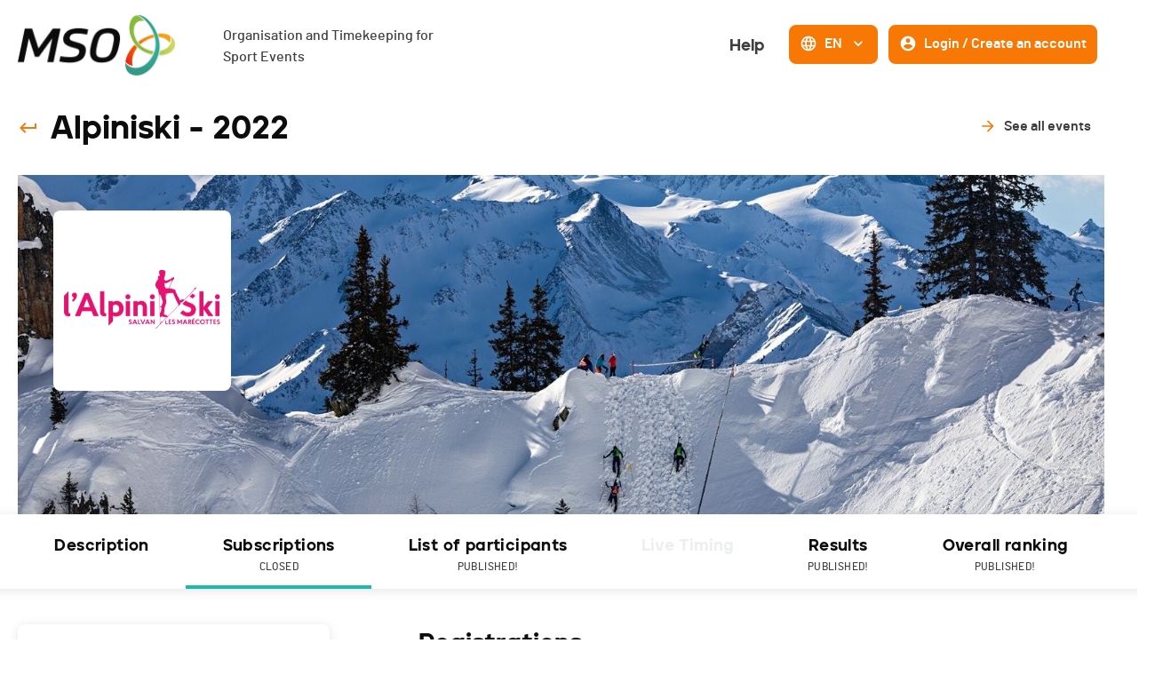

--- FILE ---
content_type: text/html; charset=utf-8
request_url: https://www.mso.swiss/en/events/1581-alpiniski/subscriptions
body_size: 67451
content:
<!DOCTYPE html><html lang="en"><head><script async="" src="https://www.googletagmanager.com/gtag/js?id=G-NH50QWYBK9"></script><script>
                    window.dataLayer = window.dataLayer || [];
                    function gtag(){dataLayer.push(arguments);}
                    gtag('js', new Date());
                    gtag('config', 'G-NH50QWYBK9');
                  </script><link rel="icon" href="/favicon.ico"/><link rel="apple-touch-icon" sizes="180x180" href="/apple-touch-icon.png"/><link rel="icon" type="image/png" sizes="32x32" href="/favicon-32x32.png"/><link rel="icon" type="image/png" sizes="16x16" href="/favicon-16x16.png"/><link rel="manifest" href="/site.webmanifest"/><link rel="mask-icon" href="/safari-pinned-tab.svg" color="#5bbad5"/><meta name="msapplication-TileColor" content="#da532c"/><meta name="theme-color" content="#ffffff"/><meta name="viewport" content="width=device-width, initial-scale=1.0"/><meta charSet="UTF-8"/><link rel="preload" href="/fonts/barlow-medium-webfont.woff2" as="font" crossorigin=""/><link rel="preload" href="/fonts/jeko-black-webfont.woff2" as="font" crossorigin=""/><title>Registration - Alpiniski - MSO</title><meta name="description" content="Test your performance by signing up for the Alpiniski from the 11.11.2021 to the 02.02.2022 with MSO."/><meta name="next-head-count" content="6"/><link rel="preload" href="/_next/static/css/a94eaa168d1397fbbd72.css" as="style"/><link rel="stylesheet" href="/_next/static/css/a94eaa168d1397fbbd72.css" data-n-g=""/><noscript data-n-css=""></noscript><script defer="" nomodule="" src="/_next/static/chunks/polyfills-a40ef1678bae11e696dba45124eadd70.js"></script><script src="/_next/static/chunks/webpack-1d8dc6f477ef960fcbf6.js" defer=""></script><script src="/_next/static/chunks/framework-eb1776ea549600c2043b.js" defer=""></script><script src="/_next/static/chunks/main-6065c8b8f4dd16df4419.js" defer=""></script><script src="/_next/static/chunks/pages/_app-5d638d2492fa98f7f59c.js" defer=""></script><script src="/_next/static/chunks/915-c15ce35239fd7685853a.js" defer=""></script><script src="/_next/static/chunks/687-5f122fee4074b13c0a16.js" defer=""></script><script src="/_next/static/chunks/4-941fd8fc6acc078a6bdb.js" defer=""></script><script src="/_next/static/chunks/465-e174d59e2907397e0d2b.js" defer=""></script><script src="/_next/static/chunks/pages/events/%5BeventSlug%5D/subscriptions-99a0240364456c9a3877.js" defer=""></script><script src="/_next/static/iyRpJxpkSNVLPyz-jLA6K/_buildManifest.js" defer=""></script><script src="/_next/static/iyRpJxpkSNVLPyz-jLA6K/_ssgManifest.js" defer=""></script><style data-styled="" data-styled-version="5.3.0">.caQblF{width:100%;padding-right:var(--jumpHackScroll);height:100%;display:-webkit-box;display:-webkit-flex;display:-ms-flexbox;display:flex;-webkit-flex:1;-ms-flex:1;flex:1;}/*!sc*/
@media (max-width:800px){.caQblF{padding-right:0;}}/*!sc*/
data-styled.g1[id="responsiveProvider__ResponsiveParent-sc-1o146up-0"]{content:"caQblF,"}/*!sc*/
.eyQCMN{width:100%;min-width:var(--page-min-width);max-width:var(--page-max-width);margin:auto;padding:0 20px;}/*!sc*/
data-styled.g2[id="responsiveProvider__ResponsiveContent-sc-1o146up-1"]{content:"eyQCMN,"}/*!sc*/
.ekRuaO{height:20px;-webkit-transition:all 0.3s,height 0;transition:all 0.3s,height 0;fill:var(--main-text-color);cursor:inherit;}/*!sc*/
.ekRuaO svg{height:100%;}/*!sc*/
.hzHIQH{height:30px;-webkit-transition:all 0.3s,height 0;transition:all 0.3s,height 0;fill:var(--color-orange-hover);cursor:inherit;}/*!sc*/
.hzHIQH svg{height:100%;}/*!sc*/
.RuLsC{height:20px;-webkit-transition:all 0.3s,height 0;transition:all 0.3s,height 0;fill:var(--color-white);cursor:inherit;}/*!sc*/
.RuLsC svg{height:100%;}/*!sc*/
data-styled.g6[id="Icon__IconWrapper-sc-5xuun1-0"]{content:"ekRuaO,hzHIQH,RuLsC,"}/*!sc*/
.cuoFSc{position:relative;display:-webkit-inline-box;display:-webkit-inline-flex;display:-ms-inline-flexbox;display:inline-flex;-webkit-align-items:center;-webkit-box-align:center;-ms-flex-align:center;align-items:center;-webkit-box-pack:center;-webkit-justify-content:center;-ms-flex-pack:center;justify-content:center;padding:7px 10px 9px;-webkit-transition:var(--base-transition);transition:var(--base-transition);pointer-events:auto;white-space:nowrap;min-height:44px;border-radius:8px;border-width:2px;border-style:solid;cursor:pointer;border-color:transparent;background:transparent;color:var(--color-grey4);}/*!sc*/
.cuoFSc:focus-visible{box-shadow:0 0 0 2px var(--page-background-color),0 0 0 4px var(--field-focus-border-color);}/*!sc*/
.cuoFSc .mso-icon{fill:var(--color-orange);}/*!sc*/
.cuoFSc:hover{-webkit-text-decoration:inherit;text-decoration:inherit;background:transparent;color:var(--color-orange-hover);border-color:transparent;}/*!sc*/
.cuoFSc:hover .mso-icon{fill:var(--color-orange);}/*!sc*/
.cuoFSc:active{background:var(--color-white);border-color:var(--color-orange-light);color:var(--color-grey4);}/*!sc*/
.cuoFSc:active .mso-icon{fill:var(--color-orange);}/*!sc*/
.gvyHjc{position:relative;display:-webkit-inline-box;display:-webkit-inline-flex;display:-ms-inline-flexbox;display:inline-flex;-webkit-align-items:center;-webkit-box-align:center;-ms-flex-align:center;align-items:center;-webkit-box-pack:center;-webkit-justify-content:center;-ms-flex-pack:center;justify-content:center;padding:7px 10px 9px;-webkit-transition:var(--base-transition);transition:var(--base-transition);pointer-events:auto;white-space:nowrap;min-height:44px;border-radius:8px;border-width:2px;border-style:solid;cursor:pointer;border-color:var(--color-orange);background:var(--color-orange);color:var(--color-white);}/*!sc*/
.gvyHjc:focus-visible{box-shadow:0 0 0 2px var(--page-background-color),0 0 0 4px var(--field-focus-border-color);}/*!sc*/
.gvyHjc .mso-icon{fill:var(--color-white);}/*!sc*/
.gvyHjc:hover{-webkit-text-decoration:inherit;text-decoration:inherit;background:var(--color-orange-hover);color:var(--color-white);border-color:var(--color-orange-hover);}/*!sc*/
.gvyHjc:hover .mso-icon{fill:var(--color-white);}/*!sc*/
.gvyHjc:active{background:var(--color-orange);border-color:var(--color-orange-hover);color:var(--color-white);}/*!sc*/
.gvyHjc:active .mso-icon{fill:var(--color-white);}/*!sc*/
.fWGntp{position:relative;display:-webkit-inline-box;display:-webkit-inline-flex;display:-ms-inline-flexbox;display:inline-flex;-webkit-align-items:center;-webkit-box-align:center;-ms-flex-align:center;align-items:center;-webkit-box-pack:center;-webkit-justify-content:center;-ms-flex-pack:center;justify-content:center;padding:7px 13px 9px;-webkit-transition:var(--base-transition);transition:var(--base-transition);pointer-events:auto;white-space:nowrap;min-height:44px;border-radius:8px;border-width:2px;border-style:solid;cursor:pointer;border-color:transparent;background:transparent;color:var(--color-white);}/*!sc*/
.fWGntp:focus-visible{box-shadow:0 0 0 2px var(--page-background-color),0 0 0 4px var(--field-focus-border-color);}/*!sc*/
.fWGntp .mso-icon{fill:var(--color-orange);}/*!sc*/
.fWGntp:hover{-webkit-text-decoration:none;text-decoration:none;background:var(--color-orange-light);color:var(--color-grey4);border-color:var(--color-orange-light);}/*!sc*/
.fWGntp:hover .mso-icon{fill:var(--color-orange);}/*!sc*/
.fWGntp:active{background:transparent;border-color:transparent;color:var(--color-orange-hover);}/*!sc*/
.fWGntp:active .mso-icon{fill:var(--color-orange-hover);}/*!sc*/
data-styled.g7[id="Button__StyledButton-k1kdng-0"]{content:"cuoFSc,gvyHjc,fWGntp,"}/*!sc*/
.gMvije{margin-left:0;margin-right:0;font-family:var(--font-jeko);font-size:18px;line-height:28px;font-weight:900;}/*!sc*/
.bNFgbN{margin-left:8px;margin-right:8px;font-family:var(--font-barlow);font-size:16px;line-height:24px;font-weight:600;}/*!sc*/
.eqhwYZ{margin-left:8px;margin-right:0;font-family:var(--font-barlow);font-size:16px;line-height:24px;font-weight:600;}/*!sc*/
data-styled.g8[id="Button__Text-k1kdng-1"]{content:"gMvije,bNFgbN,eqhwYZ,"}/*!sc*/
.juhiTz{display:-webkit-box;display:-webkit-flex;display:-ms-flexbox;display:flex;-webkit-box-pack:center;-webkit-justify-content:center;-ms-flex-pack:center;justify-content:center;-webkit-align-items:center;-webkit-box-align:center;-ms-flex-align:center;align-items:center;}/*!sc*/
data-styled.g107[id="Loader__Container-sc-1u3myg1-0"]{content:"juhiTz,"}/*!sc*/
.eAHFNQ{margin-right:12px;margin-left:8px;margin-top:0;}/*!sc*/
data-styled.g113[id="Menu__StyledLanguagesDropdown-sc-1kxniv3-0"]{content:"eAHFNQ,"}/*!sc*/
.iQFOSV{display:-webkit-box;display:-webkit-flex;display:-ms-flexbox;display:flex;-webkit-flex-direction:row;-ms-flex-direction:row;flex-direction:row;}/*!sc*/
@media (max-width:1080px){.iQFOSV{-webkit-flex-direction:column;-ms-flex-direction:column;flex-direction:column;}}/*!sc*/
.iQFOSV > *:not(:last-child){margin-bottom:0;}/*!sc*/
@media (max-width:1080px){.iQFOSV > *:not(:last-child){margin-right:0;-webkit-flex-direction:column;-ms-flex-direction:column;flex-direction:column;}}/*!sc*/
data-styled.g114[id="Menu__Wrapper-sc-1kxniv3-1"]{content:"iQFOSV,"}/*!sc*/
.bpobFC{display:-webkit-box;display:-webkit-flex;display:-ms-flexbox;display:flex;}/*!sc*/
@media (max-width:1080px){.bpobFC{-webkit-flex-direction:column;-ms-flex-direction:column;flex-direction:column;}}/*!sc*/
data-styled.g115[id="Menu__SubWrapper-sc-1kxniv3-2"]{content:"bpobFC,"}/*!sc*/
.dPuGjA{margin-right:8px;margin-top:0;}/*!sc*/
data-styled.g117[id="Menu__MenuButton-sc-1kxniv3-4"]{content:"dPuGjA,"}/*!sc*/
@font-face{font-family:'barlow';src:url('/fonts/barlow-bold-webfont.woff2') format('woff2'),url('/fonts/barlow-bold-webfont.woff') format('woff'),url('/fonts/barlow-bold-webfont.ttf') format('truetype'),url('/fonts/barlow-bold-webfont.svg#barlowbold') format('svg');font-weight:700;font-style:normal;font-display:optional;}/*!sc*/
@font-face{font-family:'barlow';src:url('/fonts/barlow-bolditalic-webfont.woff2') format('woff2'),url('/fonts/barlow-bolditalic-webfont.woff') format('woff'),url('/fonts/barlow-bolditalic-webfont.ttf') format('truetype'),url('/fonts/barlow-bolditalic-webfont.svg#barlowbold_italic') format('svg');font-weight:700;font-style:italic;font-display:optional;}/*!sc*/
@font-face{font-family:'barlow';src:url('/fonts/barlow-medium-webfont.woff2') format('woff2'),url('/fonts/barlow-medium-webfont.woff') format('woff'),url('/fonts/barlow-medium-webfont.ttf') format('truetype'),url('/fonts/barlow-medium-webfont.svg#barlowmedium') format('svg');font-weight:500;font-style:normal;font-display:optional;}/*!sc*/
@font-face{font-family:'barlow';src:url('/fonts/barlow-mediumitalic-webfont.woff2') format('woff2'),url('/fonts/barlow-mediumitalic-webfont.woff') format('woff'),url('/fonts/barlow-mediumitalic-webfont.ttf') format('truetype'),url('/fonts/barlow-mediumitalic-webfont.svg#barlowmedium_italic') format('svg');font-weight:500;font-style:italic;font-display:optional;}/*!sc*/
@font-face{font-family:'barlow';src:url('/fonts/barlow-semibold-webfont.woff2') format('woff2'),url('/fonts/barlow-semibold-webfont.woff') format('woff'),url('/fonts/barlow-semibold-webfont.ttf') format('truetype'),url('/fonts/barlow-semibold-webfont.svg#barlowsemibold') format('svg');font-weight:600;font-style:normal;font-display:optional;}/*!sc*/
@font-face{font-family:'barlow';src:url('/fonts/barlow-semibolditalic-webfont.woff2') format('woff2'),url('/fonts/barlow-semibolditalic-webfont.woff') format('woff'),url('/fonts/barlow-semibolditalic-webfont.ttf') format('truetype'),url('/fonts/barlow-semibolditalic-webfont.svg#barlowsemibold_italic') format('svg');font-weight:600;font-style:italic;font-display:optional;}/*!sc*/
@font-face{font-family:'jeko-black';src:url('/fonts/jeko-black-webfont.woff2') format('woff2'),url('/fonts/jeko-black-webfont.woff') format('woff'),url('/fonts/jeko-black-webfont.ttf') format('truetype'),url('/fonts/jeko-black-webfont.svg#jeko-blackregular') format('svg');font-weight:900;font-style:normal;font-display:optional;}/*!sc*/
html,body,div,span,applet,object,iframe,h1,h2,h3,h4,h5,h6,p,blockquote,pre,a,abbr,acronym,address,big,cite,code,del,dfn,em,img,ins,kbd,q,s,samp,small,strike,strong,sub,sup,tt,var,b,u,i,center,dl,dt,dd,ol,ul,li,fieldset,form,label,legend,table,caption,tbody,tfoot,thead,tr,th,td,article,aside,canvas,details,embed,figure,figcaption,footer,header,hgroup,menu,nav,output,ruby,section,summary,time,mark,audio,video{margin:0;padding:0;border:0;font:inherit;vertical-align:baseline;}/*!sc*/
article,aside,details,figcaption,figure,footer,header,hgroup,menu,nav,section{display:block;}/*!sc*/
body{line-height:1;}/*!sc*/
ol,ul{list-style:none;}/*!sc*/
blockquote,q{quotes:none;}/*!sc*/
blockquote:before,blockquote:after,q:before,q:after{content:none;}/*!sc*/
table{border-collapse:collapse;border-spacing:0;}/*!sc*/
a{-webkit-text-decoration:none;text-decoration:none;}/*!sc*/
:root{--max-width:1024px;--color-blue:#1CBAA8;--color-blue-hover:#3CD7C5;--color-blue-light:#F3FBFA;--color-orange:#F77805;--color-orange-hover:#FF891E;--color-orange-light:#FFF7F0;--color-dark:#0D0C0C;--color-grey4:#403D3D;--color-grey3:#949E9D;--color-grey2:#DCE0E0;--color-grey1:#F5F7F7;--color-white:#FFFFFF;--color-red:#F1422C;--modal-background:rgba(13,12,12,0.5);--font-barlow:'barlow',sans-serif;--font-jeko:'jeko-black',sans-serif;--navbar-height:58px;--page-min-width:320px;--page-max-width:1600px;--modal-small-width:600px;--modal-large-width:1200px;--jumpHackScroll:calc(17px - (100vw - 100%));--z-index-under-content:-10;--z-index-content:0;--z-index-over-content:50;--z-index-header:150;--z-index-modal-overlay:300;--z-index-modal-content:350;--z-index-modal-content-template-body:370;--z-index-modal-content-template-footer:390;--base-transition:all 0.25s;--dropdown-shadow:0 0 5px 0 rgba(68,99,117,0.5);--alert-shadow:0 2px 16px 0 rgba(128,122,122,0.25);--menu-shadow:0 0 10px 0 rgba(68,99,117,0.5);--menu-height:101px;--box-shadow-color:rgba(128,122,122,0.2);}/*!sc*/
html{height:100%;font-family:var(--font-barlow);font-weight:400;font-size:16px;font-feature-settings:"lnum";box-sizing:border-box;min-width:var(--page-min-width);}/*!sc*/
@media (max-width:1080px){.DateRangePicker_picker{z-index:calc(var(--z-index-modal-content-template-footer)) !important;}}/*!sc*/
@media (min-width:1080px){body{overflow-x:hidden;}}/*!sc*/
body{margin:0;padding:0 !important;background:var(--color-white);color:var(--color-dark);z-index:var(--z-index-content);}/*!sc*/
a,a:active,button,button:active{outline:none;color:inherit;}/*!sc*/
*,*:before,*:after{box-sizing:inherit;}/*!sc*/
.Toastify__toast-container{z-index:9999;-webkit-transform:translate3d(0,0,9999px);position:fixed;padding:4px;width:auto;box-sizing:border-box;color:#fff;}/*!sc*/
.Toastify__toast-container--top-left{top:1em;left:1em;}/*!sc*/
.Toastify__toast-container--top-center{top:1em;left:50%;-webkit-transform:translateX(-50%);-ms-transform:translateX(-50%);transform:translateX(-50%);}/*!sc*/
.Toastify__toast-container--top-right{top:1em;right:1em;}/*!sc*/
.Toastify__toast-container--bottom-left{bottom:1em;left:1em;}/*!sc*/
.Toastify__toast-container--bottom-center{bottom:1em;left:50%;-webkit-transform:translateX(-50%);-ms-transform:translateX(-50%);transform:translateX(-50%);}/*!sc*/
.Toastify__toast-container--bottom-right{bottom:1em;right:1em;}/*!sc*/
@media only screen and (max-width:480px){.Toastify__toast-container{width:100vw;padding:0;left:0;margin:0;}.Toastify__toast-container--top-left,.Toastify__toast-container--top-center,.Toastify__toast-container--top-right{top:0;-webkit-transform:translateX(0);-ms-transform:translateX(0);transform:translateX(0);}.Toastify__toast-container--bottom-left,.Toastify__toast-container--bottom-center,.Toastify__toast-container--bottom-right{bottom:0;-webkit-transform:translateX(0);-ms-transform:translateX(0);transform:translateX(0);}.Toastify__toast-container--rtl{right:0;left:initial;}}/*!sc*/
.Toastify__toast{background:transparent;position:relative;min-height:64px;box-sizing:border-box;margin-bottom:1rem;padding:0;border-radius:4px;box-shadow:none;display:-ms-flexbox;display:-webkit-box;display:-webkit-flex;display:-ms-flexbox;display:flex;-ms-flex-pack:justify;-webkit-box-pack:justify;-webkit-justify-content:space-between;-ms-flex-pack:justify;justify-content:space-between;max-height:800px;overflow:visible;font-family:sans-serif;cursor:pointer;direction:ltr;color:var(--color-dark);}/*!sc*/
.Toastify__toast--rtl{direction:rtl;}/*!sc*/
.Toastify__toast-body{margin:auto 0;-ms-flex:1 1 auto;-webkit-flex:1 1 auto;-ms-flex:1 1 auto;flex:1 1 auto;padding:0;}/*!sc*/
.Toastify--animate{-webkit-animation-fill-mode:both;animation-fill-mode:both;-webkit-animation-duration:0.7s;animation-duration:0.7s;}/*!sc*/
@media only screen and (max-width:480px){.Toastify__toast{margin-bottom:0;border-radius:0;}}/*!sc*/
.Toastify__close-button{color:#fff;background:transparent;outline:none;border:none;padding:0;cursor:pointer;opacity:0.7;-webkit-transition:0.3s ease;transition:0.3s ease;-ms-flex-item-align:start;-webkit-align-self:flex-start;-ms-flex-item-align:start;align-self:flex-start;}/*!sc*/
.Toastify__close-button--default{color:#000;opacity:0.3;}/*!sc*/
.Toastify__close-button > svg{fill:currentColor;height:16px;width:14px;}/*!sc*/
.Toastify__close-button:hover,.Toastify__close-button:focus{opacity:1;}/*!sc*/
@-webkit-keyframes Toastify__trackProgress{0%{-webkit-transform:scaleX(1);-ms-transform:scaleX(1);transform:scaleX(1);}100%{-webkit-transform:scaleX(0);-ms-transform:scaleX(0);transform:scaleX(0);}}/*!sc*/
@keyframes Toastify__trackProgress{0%{-webkit-transform:scaleX(1);-ms-transform:scaleX(1);transform:scaleX(1);}100%{-webkit-transform:scaleX(0);-ms-transform:scaleX(0);transform:scaleX(0);}}/*!sc*/
.Toastify__progress-bar{position:absolute;bottom:0;left:0;width:100%;height:5px;z-index:9999;opacity:0.7;background-color:rgba(255,255,255,0.7);-webkit-transform-origin:left;-ms-transform-origin:left;transform-origin:left;}/*!sc*/
.Toastify__progress-bar--animated{-webkit-animation:Toastify__trackProgress linear 1 forwards;animation:Toastify__trackProgress linear 1 forwards;}/*!sc*/
.Toastify__progress-bar--controlled{-webkit-transition:-webkit-transform 0.2s;-webkit-transition:transform 0.2s;transition:transform 0.2s;}/*!sc*/
.Toastify__progress-bar--rtl{right:0;left:initial;-webkit-transform-origin:right;-ms-transform-origin:right;transform-origin:right;}/*!sc*/
.Toastify__progress-bar--default{background:linear-gradient( to right,#4cd964,#5ac8fa,#007aff,#34aadc,#5856d6,#ff2d55 );}/*!sc*/
.Toastify__progress-bar--dark{background:#bb86fc;}/*!sc*/
@-webkit-keyframes Toastify__bounceInRight{from,60%,75%,90%,to{-webkit-animation-timing-function:cubic-bezier(0.215,0.61,0.355,1);animation-timing-function:cubic-bezier(0.215,0.61,0.355,1);}from{opacity:0;-webkit-transform:translate3d(3000px,0,0);-ms-transform:translate3d(3000px,0,0);transform:translate3d(3000px,0,0);}60%{opacity:1;-webkit-transform:translate3d(-25px,0,0);-ms-transform:translate3d(-25px,0,0);transform:translate3d(-25px,0,0);}75%{-webkit-transform:translate3d(10px,0,0);-ms-transform:translate3d(10px,0,0);transform:translate3d(10px,0,0);}90%{-webkit-transform:translate3d(-5px,0,0);-ms-transform:translate3d(-5px,0,0);transform:translate3d(-5px,0,0);}to{-webkit-transform:none;-ms-transform:none;transform:none;}}/*!sc*/
@keyframes Toastify__bounceInRight{from,60%,75%,90%,to{-webkit-animation-timing-function:cubic-bezier(0.215,0.61,0.355,1);animation-timing-function:cubic-bezier(0.215,0.61,0.355,1);}from{opacity:0;-webkit-transform:translate3d(3000px,0,0);-ms-transform:translate3d(3000px,0,0);transform:translate3d(3000px,0,0);}60%{opacity:1;-webkit-transform:translate3d(-25px,0,0);-ms-transform:translate3d(-25px,0,0);transform:translate3d(-25px,0,0);}75%{-webkit-transform:translate3d(10px,0,0);-ms-transform:translate3d(10px,0,0);transform:translate3d(10px,0,0);}90%{-webkit-transform:translate3d(-5px,0,0);-ms-transform:translate3d(-5px,0,0);transform:translate3d(-5px,0,0);}to{-webkit-transform:none;-ms-transform:none;transform:none;}}/*!sc*/
@-webkit-keyframes Toastify__bounceOutRight{20%{opacity:1;-webkit-transform:translate3d(-20px,0,0);-ms-transform:translate3d(-20px,0,0);transform:translate3d(-20px,0,0);}to{opacity:0;-webkit-transform:translate3d(2000px,0,0);-ms-transform:translate3d(2000px,0,0);transform:translate3d(2000px,0,0);}}/*!sc*/
@keyframes Toastify__bounceOutRight{20%{opacity:1;-webkit-transform:translate3d(-20px,0,0);-ms-transform:translate3d(-20px,0,0);transform:translate3d(-20px,0,0);}to{opacity:0;-webkit-transform:translate3d(2000px,0,0);-ms-transform:translate3d(2000px,0,0);transform:translate3d(2000px,0,0);}}/*!sc*/
@-webkit-keyframes Toastify__bounceInLeft{from,60%,75%,90%,to{-webkit-animation-timing-function:cubic-bezier(0.215,0.61,0.355,1);animation-timing-function:cubic-bezier(0.215,0.61,0.355,1);}0%{opacity:0;-webkit-transform:translate3d(-3000px,0,0);-ms-transform:translate3d(-3000px,0,0);transform:translate3d(-3000px,0,0);}60%{opacity:1;-webkit-transform:translate3d(25px,0,0);-ms-transform:translate3d(25px,0,0);transform:translate3d(25px,0,0);}75%{-webkit-transform:translate3d(-10px,0,0);-ms-transform:translate3d(-10px,0,0);transform:translate3d(-10px,0,0);}90%{-webkit-transform:translate3d(5px,0,0);-ms-transform:translate3d(5px,0,0);transform:translate3d(5px,0,0);}to{-webkit-transform:none;-ms-transform:none;transform:none;}}/*!sc*/
@keyframes Toastify__bounceInLeft{from,60%,75%,90%,to{-webkit-animation-timing-function:cubic-bezier(0.215,0.61,0.355,1);animation-timing-function:cubic-bezier(0.215,0.61,0.355,1);}0%{opacity:0;-webkit-transform:translate3d(-3000px,0,0);-ms-transform:translate3d(-3000px,0,0);transform:translate3d(-3000px,0,0);}60%{opacity:1;-webkit-transform:translate3d(25px,0,0);-ms-transform:translate3d(25px,0,0);transform:translate3d(25px,0,0);}75%{-webkit-transform:translate3d(-10px,0,0);-ms-transform:translate3d(-10px,0,0);transform:translate3d(-10px,0,0);}90%{-webkit-transform:translate3d(5px,0,0);-ms-transform:translate3d(5px,0,0);transform:translate3d(5px,0,0);}to{-webkit-transform:none;-ms-transform:none;transform:none;}}/*!sc*/
@-webkit-keyframes Toastify__bounceOutLeft{20%{opacity:1;-webkit-transform:translate3d(20px,0,0);-ms-transform:translate3d(20px,0,0);transform:translate3d(20px,0,0);}to{opacity:0;-webkit-transform:translate3d(-2000px,0,0);-ms-transform:translate3d(-2000px,0,0);transform:translate3d(-2000px,0,0);}}/*!sc*/
@keyframes Toastify__bounceOutLeft{20%{opacity:1;-webkit-transform:translate3d(20px,0,0);-ms-transform:translate3d(20px,0,0);transform:translate3d(20px,0,0);}to{opacity:0;-webkit-transform:translate3d(-2000px,0,0);-ms-transform:translate3d(-2000px,0,0);transform:translate3d(-2000px,0,0);}}/*!sc*/
@-webkit-keyframes Toastify__bounceInUp{from,60%,75%,90%,to{-webkit-animation-timing-function:cubic-bezier(0.215,0.61,0.355,1);animation-timing-function:cubic-bezier(0.215,0.61,0.355,1);}from{opacity:0;-webkit-transform:translate3d(0,3000px,0);-ms-transform:translate3d(0,3000px,0);transform:translate3d(0,3000px,0);}60%{opacity:1;-webkit-transform:translate3d(0,-20px,0);-ms-transform:translate3d(0,-20px,0);transform:translate3d(0,-20px,0);}75%{-webkit-transform:translate3d(0,10px,0);-ms-transform:translate3d(0,10px,0);transform:translate3d(0,10px,0);}90%{-webkit-transform:translate3d(0,-5px,0);-ms-transform:translate3d(0,-5px,0);transform:translate3d(0,-5px,0);}to{-webkit-transform:translate3d(0,0,0);-ms-transform:translate3d(0,0,0);transform:translate3d(0,0,0);}}/*!sc*/
@keyframes Toastify__bounceInUp{from,60%,75%,90%,to{-webkit-animation-timing-function:cubic-bezier(0.215,0.61,0.355,1);animation-timing-function:cubic-bezier(0.215,0.61,0.355,1);}from{opacity:0;-webkit-transform:translate3d(0,3000px,0);-ms-transform:translate3d(0,3000px,0);transform:translate3d(0,3000px,0);}60%{opacity:1;-webkit-transform:translate3d(0,-20px,0);-ms-transform:translate3d(0,-20px,0);transform:translate3d(0,-20px,0);}75%{-webkit-transform:translate3d(0,10px,0);-ms-transform:translate3d(0,10px,0);transform:translate3d(0,10px,0);}90%{-webkit-transform:translate3d(0,-5px,0);-ms-transform:translate3d(0,-5px,0);transform:translate3d(0,-5px,0);}to{-webkit-transform:translate3d(0,0,0);-ms-transform:translate3d(0,0,0);transform:translate3d(0,0,0);}}/*!sc*/
@-webkit-keyframes Toastify__bounceOutUp{20%{-webkit-transform:translate3d(0,-10px,0);-ms-transform:translate3d(0,-10px,0);transform:translate3d(0,-10px,0);}40%,45%{opacity:1;-webkit-transform:translate3d(0,20px,0);-ms-transform:translate3d(0,20px,0);transform:translate3d(0,20px,0);}to{opacity:0;-webkit-transform:translate3d(0,-2000px,0);-ms-transform:translate3d(0,-2000px,0);transform:translate3d(0,-2000px,0);}}/*!sc*/
@keyframes Toastify__bounceOutUp{20%{-webkit-transform:translate3d(0,-10px,0);-ms-transform:translate3d(0,-10px,0);transform:translate3d(0,-10px,0);}40%,45%{opacity:1;-webkit-transform:translate3d(0,20px,0);-ms-transform:translate3d(0,20px,0);transform:translate3d(0,20px,0);}to{opacity:0;-webkit-transform:translate3d(0,-2000px,0);-ms-transform:translate3d(0,-2000px,0);transform:translate3d(0,-2000px,0);}}/*!sc*/
@-webkit-keyframes Toastify__bounceInDown{from,60%,75%,90%,to{-webkit-animation-timing-function:cubic-bezier(0.215,0.61,0.355,1);animation-timing-function:cubic-bezier(0.215,0.61,0.355,1);}0%{opacity:0;-webkit-transform:translate3d(0,-3000px,0);-ms-transform:translate3d(0,-3000px,0);transform:translate3d(0,-3000px,0);}60%{opacity:1;-webkit-transform:translate3d(0,25px,0);-ms-transform:translate3d(0,25px,0);transform:translate3d(0,25px,0);}75%{-webkit-transform:translate3d(0,-10px,0);-ms-transform:translate3d(0,-10px,0);transform:translate3d(0,-10px,0);}90%{-webkit-transform:translate3d(0,5px,0);-ms-transform:translate3d(0,5px,0);transform:translate3d(0,5px,0);}to{-webkit-transform:none;-ms-transform:none;transform:none;}}/*!sc*/
@keyframes Toastify__bounceInDown{from,60%,75%,90%,to{-webkit-animation-timing-function:cubic-bezier(0.215,0.61,0.355,1);animation-timing-function:cubic-bezier(0.215,0.61,0.355,1);}0%{opacity:0;-webkit-transform:translate3d(0,-3000px,0);-ms-transform:translate3d(0,-3000px,0);transform:translate3d(0,-3000px,0);}60%{opacity:1;-webkit-transform:translate3d(0,25px,0);-ms-transform:translate3d(0,25px,0);transform:translate3d(0,25px,0);}75%{-webkit-transform:translate3d(0,-10px,0);-ms-transform:translate3d(0,-10px,0);transform:translate3d(0,-10px,0);}90%{-webkit-transform:translate3d(0,5px,0);-ms-transform:translate3d(0,5px,0);transform:translate3d(0,5px,0);}to{-webkit-transform:none;-ms-transform:none;transform:none;}}/*!sc*/
@-webkit-keyframes Toastify__bounceOutDown{20%{-webkit-transform:translate3d(0,10px,0);-ms-transform:translate3d(0,10px,0);transform:translate3d(0,10px,0);}40%,45%{opacity:1;-webkit-transform:translate3d(0,-20px,0);-ms-transform:translate3d(0,-20px,0);transform:translate3d(0,-20px,0);}to{opacity:0;-webkit-transform:translate3d(0,2000px,0);-ms-transform:translate3d(0,2000px,0);transform:translate3d(0,2000px,0);}}/*!sc*/
@keyframes Toastify__bounceOutDown{20%{-webkit-transform:translate3d(0,10px,0);-ms-transform:translate3d(0,10px,0);transform:translate3d(0,10px,0);}40%,45%{opacity:1;-webkit-transform:translate3d(0,-20px,0);-ms-transform:translate3d(0,-20px,0);transform:translate3d(0,-20px,0);}to{opacity:0;-webkit-transform:translate3d(0,2000px,0);-ms-transform:translate3d(0,2000px,0);transform:translate3d(0,2000px,0);}}/*!sc*/
.Toastify__bounce-enter--top-left,.Toastify__bounce-enter--bottom-left{-webkit-animation-name:Toastify__bounceInLeft;animation-name:Toastify__bounceInLeft;}/*!sc*/
.Toastify__bounce-enter--top-right,.Toastify__bounce-enter--bottom-right{-webkit-animation-name:Toastify__bounceInRight;animation-name:Toastify__bounceInRight;}/*!sc*/
.Toastify__bounce-enter--top-center{-webkit-animation-name:Toastify__bounceInDown;animation-name:Toastify__bounceInDown;}/*!sc*/
.Toastify__bounce-enter--bottom-center{-webkit-animation-name:Toastify__bounceInUp;animation-name:Toastify__bounceInUp;}/*!sc*/
.Toastify__bounce-exit--top-left,.Toastify__bounce-exit--bottom-left{-webkit-animation-name:Toastify__bounceOutLeft;animation-name:Toastify__bounceOutLeft;}/*!sc*/
.Toastify__bounce-exit--top-right,.Toastify__bounce-exit--bottom-right{-webkit-animation-name:Toastify__bounceOutRight;animation-name:Toastify__bounceOutRight;}/*!sc*/
.Toastify__bounce-exit--top-center{-webkit-animation-name:Toastify__bounceOutUp;animation-name:Toastify__bounceOutUp;}/*!sc*/
.Toastify__bounce-exit--bottom-center{-webkit-animation-name:Toastify__bounceOutDown;animation-name:Toastify__bounceOutDown;}/*!sc*/
@-webkit-keyframes Toastify__zoomIn{from{opacity:0;-webkit-transform:scale3d(0.3,0.3,0.3);-ms-transform:scale3d(0.3,0.3,0.3);transform:scale3d(0.3,0.3,0.3);}50%{opacity:1;}}/*!sc*/
@keyframes Toastify__zoomIn{from{opacity:0;-webkit-transform:scale3d(0.3,0.3,0.3);-ms-transform:scale3d(0.3,0.3,0.3);transform:scale3d(0.3,0.3,0.3);}50%{opacity:1;}}/*!sc*/
@-webkit-keyframes Toastify__zoomOut{from{opacity:1;}50%{opacity:0;-webkit-transform:scale3d(0.3,0.3,0.3);-ms-transform:scale3d(0.3,0.3,0.3);transform:scale3d(0.3,0.3,0.3);}to{opacity:0;}}/*!sc*/
@keyframes Toastify__zoomOut{from{opacity:1;}50%{opacity:0;-webkit-transform:scale3d(0.3,0.3,0.3);-ms-transform:scale3d(0.3,0.3,0.3);transform:scale3d(0.3,0.3,0.3);}to{opacity:0;}}/*!sc*/
.Toastify__zoom-enter{-webkit-animation-name:Toastify__zoomIn;animation-name:Toastify__zoomIn;}/*!sc*/
.Toastify__zoom-exit{-webkit-animation-name:Toastify__zoomOut;animation-name:Toastify__zoomOut;}/*!sc*/
@-webkit-keyframes Toastify__flipIn{from{-webkit-transform:perspective(400px) rotate3d(1,0,0,90deg);-ms-transform:perspective(400px) rotate3d(1,0,0,90deg);transform:perspective(400px) rotate3d(1,0,0,90deg);-webkit-animation-timing-function:ease-in;animation-timing-function:ease-in;opacity:0;}40%{-webkit-transform:perspective(400px) rotate3d(1,0,0,-20deg);-ms-transform:perspective(400px) rotate3d(1,0,0,-20deg);transform:perspective(400px) rotate3d(1,0,0,-20deg);-webkit-animation-timing-function:ease-in;animation-timing-function:ease-in;}60%{-webkit-transform:perspective(400px) rotate3d(1,0,0,10deg);-ms-transform:perspective(400px) rotate3d(1,0,0,10deg);transform:perspective(400px) rotate3d(1,0,0,10deg);opacity:1;}80%{-webkit-transform:perspective(400px) rotate3d(1,0,0,-5deg);-ms-transform:perspective(400px) rotate3d(1,0,0,-5deg);transform:perspective(400px) rotate3d(1,0,0,-5deg);}to{-webkit-transform:perspective(400px);-ms-transform:perspective(400px);transform:perspective(400px);}}/*!sc*/
@keyframes Toastify__flipIn{from{-webkit-transform:perspective(400px) rotate3d(1,0,0,90deg);-ms-transform:perspective(400px) rotate3d(1,0,0,90deg);transform:perspective(400px) rotate3d(1,0,0,90deg);-webkit-animation-timing-function:ease-in;animation-timing-function:ease-in;opacity:0;}40%{-webkit-transform:perspective(400px) rotate3d(1,0,0,-20deg);-ms-transform:perspective(400px) rotate3d(1,0,0,-20deg);transform:perspective(400px) rotate3d(1,0,0,-20deg);-webkit-animation-timing-function:ease-in;animation-timing-function:ease-in;}60%{-webkit-transform:perspective(400px) rotate3d(1,0,0,10deg);-ms-transform:perspective(400px) rotate3d(1,0,0,10deg);transform:perspective(400px) rotate3d(1,0,0,10deg);opacity:1;}80%{-webkit-transform:perspective(400px) rotate3d(1,0,0,-5deg);-ms-transform:perspective(400px) rotate3d(1,0,0,-5deg);transform:perspective(400px) rotate3d(1,0,0,-5deg);}to{-webkit-transform:perspective(400px);-ms-transform:perspective(400px);transform:perspective(400px);}}/*!sc*/
@-webkit-keyframes Toastify__flipOut{from{-webkit-transform:perspective(400px);-ms-transform:perspective(400px);transform:perspective(400px);}30%{-webkit-transform:perspective(400px) rotate3d(1,0,0,-20deg);-ms-transform:perspective(400px) rotate3d(1,0,0,-20deg);transform:perspective(400px) rotate3d(1,0,0,-20deg);opacity:1;}to{-webkit-transform:perspective(400px) rotate3d(1,0,0,90deg);-ms-transform:perspective(400px) rotate3d(1,0,0,90deg);transform:perspective(400px) rotate3d(1,0,0,90deg);opacity:0;}}/*!sc*/
@keyframes Toastify__flipOut{from{-webkit-transform:perspective(400px);-ms-transform:perspective(400px);transform:perspective(400px);}30%{-webkit-transform:perspective(400px) rotate3d(1,0,0,-20deg);-ms-transform:perspective(400px) rotate3d(1,0,0,-20deg);transform:perspective(400px) rotate3d(1,0,0,-20deg);opacity:1;}to{-webkit-transform:perspective(400px) rotate3d(1,0,0,90deg);-ms-transform:perspective(400px) rotate3d(1,0,0,90deg);transform:perspective(400px) rotate3d(1,0,0,90deg);opacity:0;}}/*!sc*/
.Toastify__flip-enter{-webkit-animation-name:Toastify__flipIn;animation-name:Toastify__flipIn;}/*!sc*/
.Toastify__flip-exit{-webkit-animation-name:Toastify__flipOut;animation-name:Toastify__flipOut;}/*!sc*/
@-webkit-keyframes Toastify__slideInRight{from{-webkit-transform:translate3d(110%,0,0);-ms-transform:translate3d(110%,0,0);transform:translate3d(110%,0,0);visibility:visible;}to{-webkit-transform:translate3d(0,0,0);-ms-transform:translate3d(0,0,0);transform:translate3d(0,0,0);}}/*!sc*/
@keyframes Toastify__slideInRight{from{-webkit-transform:translate3d(110%,0,0);-ms-transform:translate3d(110%,0,0);transform:translate3d(110%,0,0);visibility:visible;}to{-webkit-transform:translate3d(0,0,0);-ms-transform:translate3d(0,0,0);transform:translate3d(0,0,0);}}/*!sc*/
@-webkit-keyframes Toastify__slideInLeft{from{-webkit-transform:translate3d(-110%,0,0);-ms-transform:translate3d(-110%,0,0);transform:translate3d(-110%,0,0);visibility:visible;}to{-webkit-transform:translate3d(0,0,0);-ms-transform:translate3d(0,0,0);transform:translate3d(0,0,0);}}/*!sc*/
@keyframes Toastify__slideInLeft{from{-webkit-transform:translate3d(-110%,0,0);-ms-transform:translate3d(-110%,0,0);transform:translate3d(-110%,0,0);visibility:visible;}to{-webkit-transform:translate3d(0,0,0);-ms-transform:translate3d(0,0,0);transform:translate3d(0,0,0);}}/*!sc*/
@-webkit-keyframes Toastify__slideInUp{from{-webkit-transform:translate3d(0,110%,0);-ms-transform:translate3d(0,110%,0);transform:translate3d(0,110%,0);visibility:visible;}to{-webkit-transform:translate3d(0,0,0);-ms-transform:translate3d(0,0,0);transform:translate3d(0,0,0);}}/*!sc*/
@keyframes Toastify__slideInUp{from{-webkit-transform:translate3d(0,110%,0);-ms-transform:translate3d(0,110%,0);transform:translate3d(0,110%,0);visibility:visible;}to{-webkit-transform:translate3d(0,0,0);-ms-transform:translate3d(0,0,0);transform:translate3d(0,0,0);}}/*!sc*/
@-webkit-keyframes Toastify__slideInDown{from{-webkit-transform:translate3d(0,-110%,0);-ms-transform:translate3d(0,-110%,0);transform:translate3d(0,-110%,0);visibility:visible;}to{-webkit-transform:translate3d(0,0,0);-ms-transform:translate3d(0,0,0);transform:translate3d(0,0,0);}}/*!sc*/
@keyframes Toastify__slideInDown{from{-webkit-transform:translate3d(0,-110%,0);-ms-transform:translate3d(0,-110%,0);transform:translate3d(0,-110%,0);visibility:visible;}to{-webkit-transform:translate3d(0,0,0);-ms-transform:translate3d(0,0,0);transform:translate3d(0,0,0);}}/*!sc*/
@-webkit-keyframes Toastify__slideOutRight{from{-webkit-transform:translate3d(0,0,0);-ms-transform:translate3d(0,0,0);transform:translate3d(0,0,0);}to{visibility:hidden;-webkit-transform:translate3d(110%,0,0);-ms-transform:translate3d(110%,0,0);transform:translate3d(110%,0,0);}}/*!sc*/
@keyframes Toastify__slideOutRight{from{-webkit-transform:translate3d(0,0,0);-ms-transform:translate3d(0,0,0);transform:translate3d(0,0,0);}to{visibility:hidden;-webkit-transform:translate3d(110%,0,0);-ms-transform:translate3d(110%,0,0);transform:translate3d(110%,0,0);}}/*!sc*/
@-webkit-keyframes Toastify__slideOutLeft{from{-webkit-transform:translate3d(0,0,0);-ms-transform:translate3d(0,0,0);transform:translate3d(0,0,0);}to{visibility:hidden;-webkit-transform:translate3d(-110%,0,0);-ms-transform:translate3d(-110%,0,0);transform:translate3d(-110%,0,0);}}/*!sc*/
@keyframes Toastify__slideOutLeft{from{-webkit-transform:translate3d(0,0,0);-ms-transform:translate3d(0,0,0);transform:translate3d(0,0,0);}to{visibility:hidden;-webkit-transform:translate3d(-110%,0,0);-ms-transform:translate3d(-110%,0,0);transform:translate3d(-110%,0,0);}}/*!sc*/
@-webkit-keyframes Toastify__slideOutDown{from{-webkit-transform:translate3d(0,0,0);-ms-transform:translate3d(0,0,0);transform:translate3d(0,0,0);}to{visibility:hidden;-webkit-transform:translate3d(0,500px,0);-ms-transform:translate3d(0,500px,0);transform:translate3d(0,500px,0);}}/*!sc*/
@keyframes Toastify__slideOutDown{from{-webkit-transform:translate3d(0,0,0);-ms-transform:translate3d(0,0,0);transform:translate3d(0,0,0);}to{visibility:hidden;-webkit-transform:translate3d(0,500px,0);-ms-transform:translate3d(0,500px,0);transform:translate3d(0,500px,0);}}/*!sc*/
@-webkit-keyframes Toastify__slideOutUp{from{-webkit-transform:translate3d(0,0,0);-ms-transform:translate3d(0,0,0);transform:translate3d(0,0,0);}to{visibility:hidden;-webkit-transform:translate3d(0,-500px,0);-ms-transform:translate3d(0,-500px,0);transform:translate3d(0,-500px,0);}}/*!sc*/
@keyframes Toastify__slideOutUp{from{-webkit-transform:translate3d(0,0,0);-ms-transform:translate3d(0,0,0);transform:translate3d(0,0,0);}to{visibility:hidden;-webkit-transform:translate3d(0,-500px,0);-ms-transform:translate3d(0,-500px,0);transform:translate3d(0,-500px,0);}}/*!sc*/
.Toastify__slide-enter--top-left,.Toastify__slide-enter--bottom-left{-webkit-animation-name:Toastify__slideInLeft;animation-name:Toastify__slideInLeft;}/*!sc*/
.Toastify__slide-enter--top-right,.Toastify__slide-enter--bottom-right{-webkit-animation-name:Toastify__slideInRight;animation-name:Toastify__slideInRight;}/*!sc*/
.Toastify__slide-enter--top-center{-webkit-animation-name:Toastify__slideInDown;animation-name:Toastify__slideInDown;}/*!sc*/
.Toastify__slide-enter--bottom-center{-webkit-animation-name:Toastify__slideInUp;animation-name:Toastify__slideInUp;}/*!sc*/
.Toastify__slide-exit--top-left,.Toastify__slide-exit--bottom-left{-webkit-animation-name:Toastify__slideOutLeft;animation-name:Toastify__slideOutLeft;}/*!sc*/
.Toastify__slide-exit--top-right,.Toastify__slide-exit--bottom-right{-webkit-animation-name:Toastify__slideOutRight;animation-name:Toastify__slideOutRight;}/*!sc*/
.Toastify__slide-exit--top-center{-webkit-animation-name:Toastify__slideOutUp;animation-name:Toastify__slideOutUp;}/*!sc*/
.Toastify__slide-exit--bottom-center{-webkit-animation-name:Toastify__slideOutDown;animation-name:Toastify__slideOutDown;}/*!sc*/
.DateRangePickerInput{border:none;display:-webkit-box;display:-webkit-flex;display:-ms-flexbox;display:flex;width:100%;}/*!sc*/
.DateInput{background:var(--color-grey1);border-radius:4px;height:42px;width:100%;}/*!sc*/
.DateInput input{background:var(--color-grey1);border-radius:4px;height:42px;font-family:var(--font-barlow);font-size:16px;line-height:24px;font-weight:500;color:var(--color-grey3);}/*!sc*/
.DateInput input,.DateInput input:focus{border-bottom:none;}/*!sc*/
.DateRangePickerInput_clearDates{display:-webkit-box;display:-webkit-flex;display:-ms-flexbox;display:flex;}/*!sc*/
.DateRangePickerInput__showClearDates{padding-right:45px;}/*!sc*/
.CalendarMonth_caption{padding-bottom:45px;}/*!sc*/
.DateInput_1{margin-right:5px;}/*!sc*/
.DayPicker_portal__vertical{height:100%;}/*!sc*/
.CalendarDay{vertical-align:middle;}/*!sc*/
.CalendarDay__selected{background:var(--color-blue);color:white;border:none;}/*!sc*/
.CalendarDay__hovered_span:hover,.CalendarDay__hovered_span{background:var(--color-blue-hover);color:white;}/*!sc*/
.CalendarDay__selected_span{background:var(--color-blue-hover);color:white;border:none;}/*!sc*/
:root{--PhoneInput-color--focus:var(--color-orange);--PhoneInputInternationalIconPhone-opacity:0.8;--PhoneInputInternationalIconGlobe-opacity:0.65;--PhoneInputCountrySelect-marginRight:2px;--PhoneInputCountrySelect-paddingLeft:12px;--PhoneInputCountrySelect-paddingRight:10px;--PhoneInputCountrySelectArrow-width:0.3em;--PhoneInputCountrySelectArrow-marginLeft:8px;--PhoneInputCountrySelectArrow-borderWidth:1px;--PhoneInputCountrySelectArrow-opacity:0.45;--PhoneInputCountrySelectArrow-color:inherit;--PhoneInputCountrySelectArrow-color--focus:var(--PhoneInput-color--focus);--PhoneInputCountrySelectArrow-transform:rotate(45deg);--PhoneInputCountryFlag-aspectRatio:1.5;--PhoneInputCountryFlag-height:1em;--PhoneInputCountryFlag-borderWidth:1px;--PhoneInputCountryFlag-borderColor:rgba(0,0,0,0.5);--PhoneInputCountryFlag-borderColor--focus:var(--PhoneInput-color--focus);--PhoneInputCountryFlag-backgroundColor--loading:rgba(0,0,0,0.1);}/*!sc*/
.PhoneInput{display:-webkit-box;display:-webkit-flex;display:-ms-flexbox;display:flex;-webkit-align-items:center;-webkit-box-align:center;-ms-flex-align:center;align-items:center;}/*!sc*/
.PhoneInputInput{-webkit-flex:1;-ms-flex:1;flex:1;min-width:0;padding:8px 12px;}/*!sc*/
.PhoneInputCountryIcon{width:calc(var(--PhoneInputCountryFlag-height) * var(--PhoneInputCountryFlag-aspectRatio));height:var(--PhoneInputCountryFlag-height);}/*!sc*/
.PhoneInputCountryIcon--square{width:var(--PhoneInputCountryFlag-height);}/*!sc*/
.PhoneInputCountryIcon--border{background-color:var(--PhoneInputCountryFlag-backgroundColor--loading);box-shadow:0 0 0 var(--PhoneInputCountryFlag-borderWidth) var(--PhoneInputCountryFlag-borderColor),inset 0 0 0 var(--PhoneInputCountryFlag-borderWidth) var(--PhoneInputCountryFlag-borderColor);}/*!sc*/
.PhoneInputCountryIconImg{display:block;width:100%;height:100%;}/*!sc*/
.PhoneInputInternationalIconPhone{opacity:var(--PhoneInputInternationalIconPhone-opacity);}/*!sc*/
.PhoneInputInternationalIconGlobe{opacity:var(--PhoneInputInternationalIconGlobe-opacity);}/*!sc*/
.PhoneInputCountry{position:relative;-webkit-align-self:stretch;-ms-flex-item-align:stretch;align-self:stretch;display:-webkit-box;display:-webkit-flex;display:-ms-flexbox;display:flex;-webkit-align-items:center;-webkit-box-align:center;-ms-flex-align:center;align-items:center;margin-right:var(--PhoneInputCountrySelect-marginRight);padding-left:var(--PhoneInputCountrySelect-paddingLeft);padding-right:var(--PhoneInputCountrySelect-paddingRight);border:1px solid var(--color-grey1);border-radius:4px 0 0 4px;background-color:var(--color-grey1);}/*!sc*/
.PhoneInputCountrySelect{position:absolute;top:0;left:0;height:100%;width:100%;z-index:1;border:0;opacity:0;cursor:pointer;}/*!sc*/
.PhoneInputCountrySelect[disabled]{cursor:default;}/*!sc*/
.PhoneInputCountrySelectArrow{display:block;content:'';width:var(--PhoneInputCountrySelectArrow-width);height:var(--PhoneInputCountrySelectArrow-width);margin-left:var(--PhoneInputCountrySelectArrow-marginLeft);border-style:solid;border-color:var(--PhoneInputCountrySelectArrow-color);border-top-width:0;border-bottom-width:var(--PhoneInputCountrySelectArrow-borderWidth);border-left-width:0;border-right-width:var(--PhoneInputCountrySelectArrow-borderWidth);-webkit-transform:var(--PhoneInputCountrySelectArrow-transform);-ms-transform:var(--PhoneInputCountrySelectArrow-transform);transform:var(--PhoneInputCountrySelectArrow-transform);opacity:var(--PhoneInputCountrySelectArrow-opacity);}/*!sc*/
.PhoneInputCountrySelect:focus + .PhoneInputCountryIcon + .PhoneInputCountrySelectArrow{opacity:1;color:var(--PhoneInputCountrySelectArrow-color--focus);}/*!sc*/
.PhoneInputCountrySelect:focus + .PhoneInputCountryIcon--border{box-shadow:0 0 0 var(--PhoneInputCountryFlag-borderWidth) var(--PhoneInputCountryFlag-borderColor--focus),inset 0 0 0 var(--PhoneInputCountryFlag-borderWidth) var(--PhoneInputCountryFlag-borderColor--focus);}/*!sc*/
.PhoneInputCountrySelect:focus + .PhoneInputCountryIcon .PhoneInputInternationalIconGlobe{opacity:1;color:var(--PhoneInputCountrySelectArrow-color--focus);}/*!sc*/
data-styled.g284[id="sc-global-gNJYHw1"]{content:"sc-global-gNJYHw1,"}/*!sc*/
.dgPelM{height:10px;box-shadow:0 4px 8px 0 rgba(128,122,122,0.08);}/*!sc*/
data-styled.g285[id="Reassurance__ReassuranceHeader-sc-1x2xbca-0"]{content:"dgPelM,"}/*!sc*/
.bBGRfN{font-family:var(--font-barlow);font-size:16px;line-height:24px;font-weight:500;display:grid;-webkit-column-gap:42px;column-gap:42px;row-gap:20px;padding:42px 0 52px;grid-template-areas:"register team order payments results";}/*!sc*/
@media (max-width:1080px){.bBGRfN{padding:30px 15% 32px;grid-template-areas:"register team" "order payments" "results results";}}/*!sc*/
@media (max-width:800px){.bBGRfN{padding:30px 5% 40px;grid-template-areas:"register" "team" "order" "payments" "results";}}/*!sc*/
data-styled.g286[id="Reassurance__ReassuranceContainer-sc-1x2xbca-1"]{content:"bBGRfN,"}/*!sc*/
.bSBPFo{display:-webkit-box;display:-webkit-flex;display:-ms-flexbox;display:flex;-webkit-align-items:center;-webkit-box-align:center;-ms-flex-align:center;align-items:center;}/*!sc*/
data-styled.g287[id="Reassurance__ReassuranceItem-sc-1x2xbca-2"]{content:"bSBPFo,"}/*!sc*/
.bbWNMf{grid-area:register;}/*!sc*/
.btDnPv{grid-area:team;}/*!sc*/
.oWlOA{grid-area:order;}/*!sc*/
.esDODP{grid-area:payments;}/*!sc*/
.cUpFcg{grid-area:results;}/*!sc*/
data-styled.g288[id="Reassurance__ReassuranceIcon-sc-1x2xbca-3"]{content:"bbWNMf,btDnPv,oWlOA,esDODP,cUpFcg,"}/*!sc*/
.eYkDxy{margin-left:22px;}/*!sc*/
data-styled.g289[id="Reassurance__ReassuranceIconDescription-sc-1x2xbca-4"]{content:"eYkDxy,"}/*!sc*/
.klQhCk{background-color:var(--color-dark);background-image:url('/images/mso-topography-map.svg');background-size:cover;}/*!sc*/
data-styled.g290[id="Organizer__StyledResponsiveWrapper-sc-1fq941c-0"]{content:"klQhCk,"}/*!sc*/
.kjXZnE{margin-top:12px;}/*!sc*/
data-styled.g291[id="Organizer__DiscoverButton-sc-1fq941c-1"]{content:"kjXZnE,"}/*!sc*/
.kRLBDP{font-family:var(--font-jeko);font-size:28px;line-height:40px;font-weight:900;display:-webkit-box;display:-webkit-flex;display:-ms-flexbox;display:flex;-webkit-box-pack:justify;-webkit-justify-content:space-between;-ms-flex-pack:justify;justify-content:space-between;color:var(--color-white);padding:40px 9%;-webkit-align-items:center;-webkit-box-align:center;-ms-flex-align:center;align-items:center;text-align:center;}/*!sc*/
@media (max-width:1080px){.kRLBDP{font-size:24px;line-height:32px;}}/*!sc*/
.kRLBDP .button_discover_service{margin-top:12px;}/*!sc*/
@media (max-width:1080px){.kRLBDP{-webkit-flex-direction:column;-ms-flex-direction:column;flex-direction:column;padding:20px 3%;}}/*!sc*/
data-styled.g292[id="Organizer__Content-sc-1fq941c-2"]{content:"kRLBDP,"}/*!sc*/
.iTLlpk{background-color:var(--color-grey4);}/*!sc*/
data-styled.g295[id="Infos__StyledResponsiveWrapper-sc-10i0jmf-0"]{content:"iTLlpk,"}/*!sc*/
.lpfIhR{display:grid;padding:64px 0 30px;color:var(--color-white);grid-template-areas:"identity about links language" "identity social links payments";}/*!sc*/
@media (max-width:1080px){.lpfIhR{grid-template-areas:"identity about" "identity about" "identity links" "language links" "payments social";}}/*!sc*/
@media (max-width:800px){.lpfIhR{padding:40px 5%;grid-template-areas:"identity" "language" "payments" "about" "links" "social";}}/*!sc*/
data-styled.g296[id="Infos__FooterBlock-sc-10i0jmf-1"]{content:"lpfIhR,"}/*!sc*/
.ihoxgX{border-top:1px solid var(--color-white);color:var(--color-white);display:-webkit-box;display:-webkit-flex;display:-ms-flexbox;display:flex;-webkit-flex-direction:row;-ms-flex-direction:row;flex-direction:row;padding:15px 0 25px;}/*!sc*/
@media (max-width:800px){.ihoxgX{padding:10px 5% 20px;-webkit-flex-direction:column;-ms-flex-direction:column;flex-direction:column;}}/*!sc*/
data-styled.g297[id="Infos__BorderedFooterBlock-sc-10i0jmf-2"]{content:"ihoxgX,"}/*!sc*/
.kNHOrf{font-family:var(--font-barlow);font-size:16px;line-height:24px;font-weight:600;-webkit-text-decoration:underline;text-decoration:underline;-webkit-text-decoration:none;text-decoration:none;color:var(--color-white);cursor:pointer;-webkit-transition:0.3s;transition:0.3s;}/*!sc*/
.kNHOrf:hover{color:var(--color-orange-hover);}/*!sc*/
.Infos__Link-sc-10i0jmf-3 + .Infos__Link-sc-10i0jmf-3{margin-top:16px;}/*!sc*/
data-styled.g298[id="Infos__Link-sc-10i0jmf-3"]{content:"kNHOrf,"}/*!sc*/
.Infos__OffSetLink-sc-10i0jmf-4 + .Infos__OffSetLink-sc-10i0jmf-4{margin-top:0;margin-left:16px;}/*!sc*/
@media (max-width:800px){.Infos__OffSetLink-sc-10i0jmf-4 + .Infos__OffSetLink-sc-10i0jmf-4{word-break:break-all;margin-top:7px !important;margin-left:0 !important;}}/*!sc*/
data-styled.g299[id="Infos__OffSetLink-sc-10i0jmf-4"]{content:"jilzlh,"}/*!sc*/
.kPqIra{max-height:60px;width:154px;margin-bottom:18px;}/*!sc*/
data-styled.g300[id="Infos__Logo-sc-10i0jmf-5"]{content:"kPqIra,"}/*!sc*/
.lhYTrP{font-family:var(--font-barlow);font-size:12px;line-height:20px;font-weight:500;grid-area:identity;display:-webkit-box;display:-webkit-flex;display:-ms-flexbox;display:flex;-webkit-flex-direction:column;-ms-flex-direction:column;flex-direction:column;}/*!sc*/
.lhYTrP *{color:var(--white);}/*!sc*/
data-styled.g301[id="Infos__IdentityContainer-sc-10i0jmf-6"]{content:"lhYTrP,"}/*!sc*/
.jcUKKN{grid-area:about;display:-webkit-box;display:-webkit-flex;display:-ms-flexbox;display:flex;-webkit-flex-direction:column;-ms-flex-direction:column;flex-direction:column;}/*!sc*/
@media (max-width:1080px){.jcUKKN{margin-top:20px;}}/*!sc*/
data-styled.g302[id="Infos__AboutContainer-sc-10i0jmf-7"]{content:"jcUKKN,"}/*!sc*/
.jqpIST{grid-area:social;display:-webkit-box;display:-webkit-flex;display:-ms-flexbox;display:flex;-webkit-flex-direction:row;-ms-flex-direction:row;flex-direction:row;-webkit-align-self:start;-ms-flex-item-align:start;align-self:start;}/*!sc*/
@media (max-width:1080px){.jqpIST{margin-top:20px;}}/*!sc*/
data-styled.g303[id="Infos__SocialLinksContainer-sc-10i0jmf-8"]{content:"jqpIST,"}/*!sc*/
.kzIAPV{box-sizing:border-box;border-radius:20px;height:40px;width:40px;border:1px solid var(--color-white);margin-top:15px;cursor:pointer;display:-webkit-box;display:-webkit-flex;display:-ms-flexbox;display:flex;-webkit-box-pack:center;-webkit-justify-content:center;-ms-flex-pack:center;justify-content:center;-webkit-align-items:center;-webkit-box-align:center;-ms-flex-align:center;align-items:center;}/*!sc*/
.Infos__SocialIcon-sc-10i0jmf-9 + .Infos__SocialIcon-sc-10i0jmf-9{margin-left:8px;margin-top:15px;}/*!sc*/
.kzIAPV:hover{-webkit-transition:all 0.3s;transition:all 0.3s;border:1px solid var(--color-orange-hover);}/*!sc*/
.kzIAPV:hover *{-webkit-transition:all 0.3s;transition:all 0.3s;fill:var(--color-orange-hover);}/*!sc*/
data-styled.g304[id="Infos__SocialIcon-sc-10i0jmf-9"]{content:"kzIAPV,"}/*!sc*/
.kkvkoa{display:-webkit-box;display:-webkit-flex;display:-ms-flexbox;display:flex;-webkit-flex-direction:column;-ms-flex-direction:column;flex-direction:column;grid-area:links;}/*!sc*/
@media (max-width:1080px){.kkvkoa{margin-top:16px;}}/*!sc*/
data-styled.g305[id="Infos__InternalLinksContainer-sc-10i0jmf-10"]{content:"kkvkoa,"}/*!sc*/
.kERXLq{font-family:var(--font-barlow);font-size:16px;line-height:24px;font-weight:500;grid-area:language;display:-webkit-box;display:-webkit-flex;display:-ms-flexbox;display:flex;-webkit-flex-direction:column;-ms-flex-direction:column;flex-direction:column;}/*!sc*/
@media (max-width:800px){.kERXLq{margin-top:26px;}}/*!sc*/
data-styled.g306[id="Infos__LanguageDropdownContainer-sc-10i0jmf-11"]{content:"kERXLq,"}/*!sc*/
.bEhzoR{margin-top:8px;}/*!sc*/
.bEhzoR > *{display:inline-block;}/*!sc*/
data-styled.g307[id="Infos__LanguageDropdownWrapper-sc-10i0jmf-12"]{content:"bEhzoR,"}/*!sc*/
.enYkr{font-family:var(--font-barlow);font-size:16px;line-height:24px;font-weight:500;grid-area:payments;}/*!sc*/
@media (max-width:1080px){.enYkr{margin-top:8px;}}/*!sc*/
data-styled.g308[id="Infos__PaymentsMethodContainer-sc-10i0jmf-13"]{content:"enYkr,"}/*!sc*/
.csxbyw{display:-webkit-box;display:-webkit-flex;display:-ms-flexbox;display:flex;-webkit-flex-direction:row;-ms-flex-direction:row;flex-direction:row;margin-top:12px;-webkit-flex-wrap:wrap;-ms-flex-wrap:wrap;flex-wrap:wrap;}/*!sc*/
data-styled.g309[id="Infos__PaymentsMethodIconsContainer-sc-10i0jmf-14"]{content:"csxbyw,"}/*!sc*/
.dRcfNd{margin-right:4px;margin-bottom:4px;}/*!sc*/
data-styled.g310[id="Infos__PaymentIcon-sc-10i0jmf-15"]{content:"dRcfNd,"}/*!sc*/
.faZKWv{margin-top:60px;}/*!sc*/
@media (max-width:1080px){.faZKWv{margin-top:40px;}}/*!sc*/
data-styled.g311[id="Footer__Wrapper-sc-10ymtos-0"]{content:"faZKWv,"}/*!sc*/
.ngfDH{width:100%;position:fixed;padding-top:16px;padding-bottom:16px;top:0;background:none;box-shadow:none;-webkit-transform:translateY(0);-ms-transform:translateY(0);transform:translateY(0);-webkit-transition:var(--base-transition);transition:var(--base-transition);z-index:var(--z-index-header);height:var(--menu-height);}/*!sc*/
data-styled.g312[id="Header__Wrapper-sc-1n19spt-0"]{content:"ngfDH,"}/*!sc*/
.huqWYb{display:-webkit-box;display:-webkit-flex;display:-ms-flexbox;display:flex;-webkit-box-pack:justify;-webkit-justify-content:space-between;-ms-flex-pack:justify;justify-content:space-between;}/*!sc*/
data-styled.g313[id="Header__Content-sc-1n19spt-1"]{content:"huqWYb,"}/*!sc*/
.dgFwMq{display:-webkit-box;display:-webkit-flex;display:-ms-flexbox;display:flex;-webkit-align-items:center;-webkit-box-align:center;-ms-flex-align:center;align-items:center;}/*!sc*/
data-styled.g314[id="Header__Center-sc-1n19spt-2"]{content:"dgFwMq,"}/*!sc*/
.huLNMH{height:69px;}/*!sc*/
@media (max-width:1080px){.huLNMH{height:44px;}}/*!sc*/
@media (max-width:800px){.huLNMH{height:32px;}}/*!sc*/
data-styled.g315[id="Header__Logo-sc-1n19spt-3"]{content:"huLNMH,"}/*!sc*/
.ejEMEG{font-family:var(--font-barlow);font-size:16px;line-height:24px;font-weight:500;margin-left:54px;white-space:break-spaces;color:var(--color-grey4);}/*!sc*/
data-styled.g316[id="Header__Description-sc-1n19spt-4"]{content:"ejEMEG,"}/*!sc*/
.aCYMK{display:-webkit-box;display:-webkit-flex;display:-ms-flexbox;display:flex;-webkit-flex-direction:column;-ms-flex-direction:column;flex-direction:column;width:100%;height:100%;min-height:100vh;}/*!sc*/
data-styled.g317[id="Layout__Wrapper-o7bn7u-0"]{content:"aCYMK,"}/*!sc*/
.ethnri{display:-webkit-box;display:-webkit-flex;display:-ms-flexbox;display:flex;-webkit-flex-direction:column;-ms-flex-direction:column;flex-direction:column;-webkit-box-flex:1;-webkit-flex-grow:1;-ms-flex-positive:1;flex-grow:1;margin-top:var(--menu-height);}/*!sc*/
@media (max-width:1080px){.ethnri{margin-top:78px;}}/*!sc*/
data-styled.g318[id="Layout__MainContent-o7bn7u-1"]{content:"ethnri,"}/*!sc*/
.bjauwD{width:100%;}/*!sc*/
data-styled.g464[id="EventSubscriptionTemplate__StyledLoader-ik20qz-0"]{content:"bjauwD,"}/*!sc*/
</style><style id="jss-server-side">.MuiPopover-paper {
  outline: 0;
  position: absolute;
  max-width: calc(100% - 32px);
  min-width: 16px;
  max-height: calc(100% - 32px);
  min-height: 16px;
  overflow-x: hidden;
  overflow-y: auto;
}</style></head><body><div id="__next"><div class="Toastify"></div><div class="Layout__Wrapper-o7bn7u-0 aCYMK"><header class="Header__Wrapper-sc-1n19spt-0 ngfDH"><div class="responsiveProvider__ResponsiveParent-sc-1o146up-0 caQblF"><div class="responsiveProvider__ResponsiveContent-sc-1o146up-1 eyQCMN"><div class="Header__Content-sc-1n19spt-1 huqWYb"><div class="Header__Center-sc-1n19spt-2 dgFwMq"><a href="/en"><img src="/images/mso-logo-black.png" class="Header__Logo-sc-1n19spt-3 huLNMH"/></a><span class="Header__Description-sc-1n19spt-4 ejEMEG">Organisation and Timekeeping for
Sport Events</span></div><div class="Header__Center-sc-1n19spt-2 dgFwMq"><div class="Menu__Wrapper-sc-1kxniv3-1 iQFOSV"><div class="Menu__SubWrapper-sc-1kxniv3-2 bpobFC"><a tabindex="-1" target="_self" href="https://help.mso.swiss/hc/en-us"><button class="Button__StyledButton-k1kdng-0 cuoFSc Menu__MenuButton-sc-1kxniv3-4 dPuGjA"><span class="Button__Text-k1kdng-1 gMvije">Help</span></button></a><div class="Menu__StyledLanguagesDropdown-sc-1kxniv3-0 eAHFNQ"><button class="Button__StyledButton-k1kdng-0 gvyHjc"><div class="Icon__IconWrapper-sc-5xuun1-0 ekRuaO mso-icon"><svg xmlns="http://www.w3.org/2000/svg" viewBox="0 0 24 24"><path d="M11.99 2C6.47 2 2 6.48 2 12s4.47 10 9.99 10C17.52 22 22 17.52 22 12S17.52 2 11.99 2zm6.93 6h-2.95a15.65 15.65 0 00-1.38-3.56A8.03 8.03 0 0118.92 8zM12 4.04c.83 1.2 1.48 2.53 1.91 3.96h-3.82c.43-1.43 1.08-2.76 1.91-3.96zM4.26 14C4.1 13.36 4 12.69 4 12s.1-1.36.26-2h3.38c-.08.66-.14 1.32-.14 2 0 .68.06 1.34.14 2H4.26zm.82 2h2.95c.32 1.25.78 2.45 1.38 3.56A7.987 7.987 0 015.08 16zm2.95-8H5.08a7.987 7.987 0 014.33-3.56A15.65 15.65 0 008.03 8zM12 19.96c-.83-1.2-1.48-2.53-1.91-3.96h3.82c-.43 1.43-1.08 2.76-1.91 3.96zM14.34 14H9.66c-.09-.66-.16-1.32-.16-2 0-.68.07-1.35.16-2h4.68c.09.65.16 1.32.16 2 0 .68-.07 1.34-.16 2zm.25 5.56c.6-1.11 1.06-2.31 1.38-3.56h2.95a8.03 8.03 0 01-4.33 3.56zM16.36 14c.08-.66.14-1.32.14-2 0-.68-.06-1.34-.14-2h3.38c.16.64.26 1.31.26 2s-.1 1.36-.26 2h-3.38z"></path></svg></div><span class="Button__Text-k1kdng-1 bNFgbN">EN</span><div class="Icon__IconWrapper-sc-5xuun1-0 ekRuaO mso-icon"><svg xmlns="http://www.w3.org/2000/svg" viewBox="0 0 24 24"><path d="M16.59 8.59L12 13.17 7.41 8.59 6 10l6 6 6-6z"></path></svg></div></button></div></div><div class="Menu__SubWrapper-sc-1kxniv3-2 bpobFC"><a tabindex="-1" target="_self" href="/en/events/1581-alpiniski/subscriptions?modal=login"><button class="Button__StyledButton-k1kdng-0 gvyHjc Menu__MenuButton-sc-1kxniv3-4 dPuGjA" data-qa="layout-login-button"><div class="Icon__IconWrapper-sc-5xuun1-0 ekRuaO mso-icon"><svg xmlns="http://www.w3.org/2000/svg" viewBox="0 0 24 24"><path d="M12 2C6.48 2 2 6.48 2 12s4.48 10 10 10 10-4.48 10-10S17.52 2 12 2zm0 3c1.66 0 3 1.34 3 3s-1.34 3-3 3-3-1.34-3-3 1.34-3 3-3zm0 14.2a7.2 7.2 0 01-6-3.22c.03-1.99 4-3.08 6-3.08 1.99 0 5.97 1.09 6 3.08a7.2 7.2 0 01-6 3.22z"></path></svg></div><span class="Button__Text-k1kdng-1 eqhwYZ">Login / Create an account</span></button></a></div></div></div></div></div></div></header><section class="Layout__MainContent-o7bn7u-1 ethnri"><div class="responsiveProvider__ResponsiveParent-sc-1o146up-0 caQblF"><div class="responsiveProvider__ResponsiveContent-sc-1o146up-1 eyQCMN"><div class="Loader__Container-sc-1u3myg1-0 juhiTz EventSubscriptionTemplate__StyledLoader-ik20qz-0 bjauwD"><div style="width:100px;height:100px;overflow:hidden;margin:0 auto;outline:none" title="" role="button" aria-label="animation" tabindex="0"></div></div></div></div></section><footer class="Footer__Wrapper-sc-10ymtos-0 faZKWv"><div class="Reassurance__ReassuranceHeader-sc-1x2xbca-0 dgPelM"></div><div class="responsiveProvider__ResponsiveParent-sc-1o146up-0 caQblF"><div class="responsiveProvider__ResponsiveContent-sc-1o146up-1 eyQCMN"><div class="Reassurance__ReassuranceContainer-sc-1x2xbca-1 bBGRfN"><div class="Reassurance__ReassuranceItem-sc-1x2xbca-2 bSBPFo"><div class="Reassurance__ReassuranceIcon-sc-1x2xbca-3 bbWNMf"><div class="Icon__IconWrapper-sc-5xuun1-0 hzHIQH mso-icon"><svg viewBox="0 0 44 44" xmlns="http://www.w3.org/2000/svg"><path d="M40.333 33.833H2a1 1 0 00-1 1 4.333 4.333 0 004.333 4.334H37a4.333 4.333 0 004.333-4.334 1 1 0 00-1-1zm-1.226 2l-.02.046A2.333 2.333 0 0137 37.167H5.333l-.16-.006a2.334 2.334 0 01-1.926-1.282l-.022-.046h35.882z"></path><path d="M7 10.667A3.337 3.337 0 003.667 14v18.333A3.337 3.337 0 007 35.667V34c-.92 0-1.667-.748-1.667-1.667V14c0-.92.748-1.667 1.667-1.667h16.667c0-.569.058-1.123.15-1.666H7zM37 21.753v10.58c0 .92-.748 1.667-1.667 1.667v1.667a3.337 3.337 0 003.334-3.334V20.984a9.95 9.95 0 01-1.667.768zM33.667 20.667c-4.584 0-8.334-3.75-8.334-8.334C25.333 7.75 29.083 4 33.667 4 38.25 4 42 7.75 42 12.333c0 4.584-3.75 8.334-8.333 8.334zm0-15C30 5.667 27 8.667 27 12.333 27 16 30 19 33.667 19c3.666 0 6.666-3 6.666-6.667 0-3.666-3-6.666-6.666-6.666z"></path><path d="M38.5 9.583L37.25 8.5l-4.5 5.25L30 11.667 29 13l3.917 3z"></path></svg></div></div><div class="Reassurance__ReassuranceIconDescription-sc-1x2xbca-4 eYkDxy">Online registrations platform for events</div></div><div class="Reassurance__ReassuranceItem-sc-1x2xbca-2 bSBPFo"><div class="Reassurance__ReassuranceIcon-sc-1x2xbca-3 btDnPv"><div class="Icon__IconWrapper-sc-5xuun1-0 hzHIQH mso-icon"><svg viewBox="0 0 44 44" xmlns="http://www.w3.org/2000/svg"><path d="M35.333 13a6 6 0 013.518 10.861c2.38 1.237 4.04 3.688 4.144 6.521l.005.285v3.75a1 1 0 01-.4.8c-.304.227-.878.515-1.771.782-1.399.42-3.214.668-5.496.668-2.281 0-4.097-.248-5.495-.668l-.173-.053.002 3.47a1 1 0 01-.4.8c-.304.228-.879.516-1.771.783-1.4.42-3.214.668-5.496.668-2.282 0-4.097-.248-5.496-.668-.892-.267-1.467-.555-1.77-.782a1 1 0 01-.394-.683l-.007-.117v-3.471l-.17.053c-1.306.392-2.975.634-5.046.664l-.45.004c-2.282 0-4.097-.248-5.496-.668-.893-.267-1.467-.555-1.771-.782a1 1 0 01-.393-.683L1 34.417v-3.75c0-2.953 1.689-5.528 4.149-6.808a6 6 0 117.036.001c2.38 1.238 4.039 3.69 4.143 6.522l.002.136a7.737 7.737 0 012.152-1.659 6 6 0 117.036.002c.812.42 1.54.985 2.152 1.657.054-2.89 1.727-5.4 4.145-6.659A6 6 0 0135.333 13zM22 30c-3.042 0-5.548 2.435-5.663 5.45l-.004.217v3.155l.018.007c.11.046.24.095.393.148l.16.053.175.054c1.205.361 2.828.583 4.921.583 2.093 0 3.716-.222 4.921-.583.244-.073.446-.144.612-.208l.133-.054v-3.155c0-2.968-2.317-5.425-5.23-5.65l-.22-.013L22 30zm13.333-5c-3.042 0-5.547 2.435-5.662 5.45l-.004.217-.001 3.155.018.007c.073.03.156.063.248.096l.305.105.175.054c1.206.361 2.828.583 4.921.583 2.094 0 3.716-.222 4.921-.583.244-.073.447-.144.612-.208l.134-.055v-3.154c0-2.968-2.318-5.425-5.23-5.65l-.22-.013-.217-.004zM8.667 25c-3.042 0-5.548 2.435-5.663 5.45L3 30.667v3.155l.017.007c.11.046.24.095.393.148l.16.053.176.054c1.205.361 2.827.583 4.92.583 2.094 0 3.716-.222 4.922-.583l.175-.054.305-.105a6.53 6.53 0 00.131-.049l.134-.054v-3.155c0-2.968-2.317-5.425-5.23-5.65l-.22-.013L8.667 25zM22 20a4 4 0 100 8 4 4 0 000-8zm13.333-5a4 4 0 100 8 4 4 0 000-8zM8.667 15a4 4 0 100 8 4 4 0 000-8zm6.666-12a5.167 5.167 0 110 10.333 5.167 5.167 0 010-10.333zm0 2a3.167 3.167 0 100 6.333 3.167 3.167 0 000-6.333z"></path><path d="M15.333 11.333a6.796 6.796 0 016.83 6.597l.004.237v.666a1 1 0 01-1.994.117l-.006-.117v-.666a4.798 4.798 0 00-4.834-4.834c-1.473 0-2.791.65-3.724 1.798a1 1 0 11-1.552-1.262c1.306-1.607 3.19-2.536 5.276-2.536zM28.5 3a5.167 5.167 0 100 10.333A5.167 5.167 0 0028.5 3zm0 2a3.167 3.167 0 110 6.333A3.167 3.167 0 0128.5 5z"></path><path d="M28.5 11.333c2.086 0 3.97.93 5.276 2.536a1 1 0 11-1.552 1.262c-.932-1.148-2.25-1.798-3.724-1.798a4.795 4.795 0 00-4.829 4.616l-.004.218v.666a1 1 0 01-1.994.117l-.006-.117v-.666a6.797 6.797 0 016.833-6.834z"></path></svg></div></div><div class="Reassurance__ReassuranceIconDescription-sc-1x2xbca-4 eYkDxy">Manage your team and your friends</div></div><div class="Reassurance__ReassuranceItem-sc-1x2xbca-2 bSBPFo"><div class="Reassurance__ReassuranceIcon-sc-1x2xbca-3 oWlOA"><div class="Icon__IconWrapper-sc-5xuun1-0 hzHIQH mso-icon"><svg viewBox="0 0 44 44" xmlns="http://www.w3.org/2000/svg"><path d="M20.358 4.547l-.017.035a4.426 4.426 0 01-.862 1.116c-.598.566-1.28.885-2.062.885-.834 0-1.552-.362-2.173-.993a4.714 4.714 0 01-.587-.732l-.095-.153-.079-.14a1 1 0 00-1.153-.532L8.246 5.366a8.002 8.002 0 00-2.2 1.159c-.692.511-1.263 1.11-1.664 1.812l-.026.05-.715 1.182-.746 1.253-1.762 3.012a1 1 0 00.444 1.406l5 2.333.106.042a.997.997 0 00.108.03l.042.006v14.016a1 1 0 001 1H27l.117-.007a1 1 0 00.883-.993V18.163l.095.004a.996.996 0 00.43-.103l4.75-2.333a1 1 0 00.49-1.263l-.064-.132-1.944-3.629-1.29-2.425c-.384-.769-.993-1.42-1.75-1.955-.785-.552-1.559-.881-2.109-1.039l-5.12-1.26a1 1 0 00-1.13.52zm1.25 1.76l.113-.161 4.374 1.075.14.05.271.108c.363.154.725.349 1.058.583.443.312.794.668 1.03 1.063l2.144 4.018.723 1.349-2.856 1.404-.679-1.672-.05-.108c-.473-.887-1.876-.573-1.876.484v16.166H8.833V14.5l-.006-.12c-.106-1.008-1.544-1.235-1.927-.239l-.449 1.166-3.038-1.418.902-1.54.904-1.523.886-1.474.04-.071c.223-.388.605-.79 1.09-1.147.349-.258.728-.476 1.108-.654l.219-.098.15-.062.104-.038 4.3-1.126.063.088c.176.24.389.494.64.749.968.984 2.17 1.59 3.598 1.59 1.342 0 2.492-.54 3.436-1.431.293-.277.544-.565.754-.846z"></path><path d="M30.09 10.918a1 1 0 011.217-.537l.109.043 5.836 2.668c.462.213 1.11.607 1.764 1.195.73.658 1.289 1.42 1.591 2.29l2.332 6.413a1 1 0 01-.558 1.268l-.108.037-5 1.417a1 1 0 01-.932-.21l-.043-.042-2.06 13.03a1 1 0 01-1.028.843l-.116-.012-17.917-2.833a1 1 0 01-.843-1.023l.01-.115.584-3.834a1 1 0 011.988.185l-.01.116-.435 2.85 15.947 2.522 2.428-15.345c.15-.951 1.404-1.144 1.854-.345l.054.11.821 1.938 3.115-.882-1.968-5.42c-.183-.527-.546-1.023-1.045-1.472a5.978 5.978 0 00-.89-.659l-.101-.06-.225-.123-5.877-2.688a1 1 0 01-.493-1.325zM20.167 22.667c-.084.416-.25.75-.5 1.083-.25.333-.667.583-1.084.75-.5.167-1.083.333-1.833.333-1.083 0-1.833-.25-2.333-.833-.5-.667-.75-1.5-.75-2.583v-.084h2.083c0 .667.083 1.167.25 1.5.167.334.5.5.917.5.25 0 .5-.083.666-.166.167-.084.25-.25.334-.417.083-.167.166-.333.166-.583V21.5c0-.25 0-.5-.083-.667 0-.25-.083-.416-.167-.583a1.004 1.004 0 00-.416-.417 1.664 1.664 0 00-.75-.166h-.75V18.25h.75c.25 0 .416-.083.583-.167.167-.083.25-.25.417-.416.083-.167.166-.334.25-.584.083-.166.083-.416.083-.666 0-.5-.083-.917-.25-1.084-.167-.25-.417-.333-.75-.333-.25 0-.417.083-.583.167-.167.083-.25.25-.334.333-.083.167-.166.333-.166.583v.75h-2c0-1.083.25-1.916.833-2.416.5-.5 1.333-.834 2.333-.834 1 0 1.75.25 2.25.667.584.417.834 1.167.834 2.167 0 .666-.167 1.166-.417 1.583-.25.417-.667.667-1.25.833a2.244 2.244 0 011.5.834c.25.5.417 1 .417 1.75l-.25 1.25z"></path></svg></div></div><div class="Reassurance__ReassuranceIconDescription-sc-1x2xbca-4 eYkDxy">Order bibs and accessories</div></div><div class="Reassurance__ReassuranceItem-sc-1x2xbca-2 bSBPFo"><div class="Reassurance__ReassuranceIcon-sc-1x2xbca-3 esDODP"><div class="Icon__IconWrapper-sc-5xuun1-0 hzHIQH mso-icon"><svg viewBox="0 0 44 44" xmlns="http://www.w3.org/2000/svg"><path d="M35.818 8c2.24 0 4.068 1.77 4.177 3.99l.005.21v8a1 1 0 01-1.993.117L38 20.2v-8a2.193 2.193 0 00-2.026-2.194L35.818 10H7.182a2.19 2.19 0 00-2.177 2.043L5 12.2v17.6c0 1.163.895 2.114 2.026 2.194l.156.006H21.5a1 1 0 01.117 1.993L21.5 34H7.182c-2.24 0-4.068-1.77-4.177-3.99L3 29.8V12.2a4.192 4.192 0 013.973-4.195L7.182 8h28.636z"></path><path d="M4 14h35v4H4zM22 20.5v2H9v-2zM32.5 42l-.475-.19C31.74 41.62 23 37.154 23 24.8v-.76l.76-.19c2.66-.57 4.085-1.235 5.225-1.805 1.14-.57 2.09-1.045 3.515-1.045 1.425 0 2.375.475 3.515 1.045 1.14.57 2.565 1.236 5.225 1.806l.76.19v.76c0 11.973-8.645 16.819-9.025 17.009L32.5 42zm-7.6-16.439c.285 9.217 5.89 13.303 7.6 14.253 1.615-1.045 7.315-5.416 7.6-14.253-2.375-.57-3.8-1.33-4.94-1.805-1.045-.57-1.615-.856-2.66-.856-1.045 0-1.615.286-2.66.856-1.045.475-2.47 1.235-4.94 1.805z"></path></svg></div></div><div class="Reassurance__ReassuranceIconDescription-sc-1x2xbca-4 eYkDxy">Flexible and secure payments</div></div><div class="Reassurance__ReassuranceItem-sc-1x2xbca-2 bSBPFo"><div class="Reassurance__ReassuranceIcon-sc-1x2xbca-3 cUpFcg"><div class="Icon__IconWrapper-sc-5xuun1-0 hzHIQH mso-icon"><svg viewBox="0 0 44 44" xmlns="http://www.w3.org/2000/svg"><path d="M17 7l-.168.005a2.672 2.672 0 00-2.499 2.662V14.5H3.667A2.672 2.672 0 001 17.167v19.166a1 1 0 001 1h40a1 1 0 001-1V20.5l-.005-.168a2.672 2.672 0 00-2.662-2.499H29.666V9.667A2.672 2.672 0 0027 7H17zm0 2h10c.364 0 .667.302.667.667v9.166a1 1 0 001 1h11.666l.098.008c.32.048.569.328.569.659v14.833H3V17.167c0-.365.302-.667.667-.667h11.666a1 1 0 001-1V9.667c0-.365.303-.667.667-.667z"></path><path d="M21.5 15.333h-1.333v-.916h.083c.417 0 .833-.084 1.083-.25.25-.167.417-.417.5-.834h1V20H21.5v-4.667zM7 27.5c0-.333 0-.583.083-.833l.25-.75c.084-.25.25-.5.5-.667.167-.25.417-.417.667-.667l.583-.5.334-.333c.083-.083.166-.25.25-.333.083-.084.083-.25.083-.334v-.5c0-.583-.25-.833-.667-.833-.166 0-.333 0-.416.083l-.25.25c-.084.084-.084.25-.084.417v.5H7v-.25c0-.667.167-1.083.5-1.417.333-.333.833-.5 1.583-.5.667 0 1.167.167 1.5.5.334.334.5.75.5 1.334 0 .25 0 .416-.083.583 0 .167-.083.333-.167.5a1.743 1.743 0 01-.333.5l-.5.5-.75.75-.5.5c0 .167-.083.333-.083.417h2.5V27.5H7zM34.333 29.75c.084.167.334.333.584.333.166 0 .333 0 .416-.083l.25-.25c.084-.083.084-.25.084-.333V29v-.417c0-.166-.084-.25-.167-.333l-.25-.25c-.083-.083-.25-.083-.417-.083h-.416V27h.416c.167 0 .25 0 .334-.083l.25-.25c.083-.084.083-.167.166-.334 0-.166.084-.25.084-.416 0-.334-.084-.584-.167-.667-.083-.167-.25-.167-.5-.167-.167 0-.25 0-.333.084l-.25.25c-.084.083-.084.25-.084.333v.417h-1.25c0-.667.167-1.167.5-1.5.334-.334.834-.5 1.417-.5.583 0 1.083.166 1.417.416.333.25.5.667.5 1.334 0 .416-.084.75-.25 1-.167.25-.417.416-.75.5.416.083.75.25.916.5.167.25.25.666.25 1.083 0 .25 0 .417-.083.667-.083.25-.167.416-.333.666-.167.167-.417.334-.667.5-.25.084-.667.167-1.083.167-.667 0-1.167-.167-1.417-.5-.333-.333-.5-.833-.5-1.5h1.333c-.166.25-.083.5 0 .75z"></path></svg></div></div><div class="Reassurance__ReassuranceIconDescription-sc-1x2xbca-4 eYkDxy">Results and live-timing of the events</div></div></div></div></div><div class="responsiveProvider__ResponsiveParent-sc-1o146up-0 caQblF Organizer__StyledResponsiveWrapper-sc-1fq941c-0 klQhCk"><div class="responsiveProvider__ResponsiveContent-sc-1o146up-1 eyQCMN"><div class="Organizer__Content-sc-1fq941c-2 kRLBDP">Are you an event organiser?<a tabindex="-1" target="_self" href="https://business.mso.swiss/services/"><button class="Button__StyledButton-k1kdng-0 fWGntp Organizer__DiscoverButton-sc-1fq941c-1 kjXZnE"><div class="Icon__IconWrapper-sc-5xuun1-0 ekRuaO mso-icon"><svg xmlns="http://www.w3.org/2000/svg" viewBox="0 0 24 24"><path d="M12 4l-1.41 1.41L16.17 11H4v2h12.17l-5.58 5.59L12 20l8-8z"></path></svg></div><span class="Button__Text-k1kdng-1 eqhwYZ">Discover our services</span></button></a></div></div></div><div class="responsiveProvider__ResponsiveParent-sc-1o146up-0 caQblF Infos__StyledResponsiveWrapper-sc-10i0jmf-0 iTLlpk"><div class="responsiveProvider__ResponsiveContent-sc-1o146up-1 eyQCMN"><div class="Infos__FooterBlock-sc-10i0jmf-1 lpfIhR"><div class="Infos__IdentityContainer-sc-10i0jmf-6 lhYTrP"><img src="/images/mso-logo-white.png" class="Infos__Logo-sc-10i0jmf-5 kPqIra"/><div>2026 © MSO LLC.</div><div>Route de Delémont 150, 2802 Develier, Switzerland</div><div class="Infos__SocialLinksContainer-sc-10i0jmf-8 jqpIST"><a rel="external" target="_blank" href="https://www.instagram.com/mso.swiss/" class="Infos__SocialIcon-sc-10i0jmf-9 kzIAPV"><div class="Icon__IconWrapper-sc-5xuun1-0 RuLsC mso-icon"><svg viewBox="0 0 28 28" xmlns="http://www.w3.org/2000/svg"><path d="M18.444 4A5.562 5.562 0 0124 9.556v8.888A5.562 5.562 0 0118.444 24H9.556A5.562 5.562 0 014 18.444V9.556A5.562 5.562 0 019.556 4zM14 9c-2.757 0-5 2.243-5 5s2.243 5 5 5 5-2.243 5-5-2.243-5-5-5zm0 2c1.654 0 3 1.346 3 3s-1.346 3-3 3-3-1.346-3-3 1.346-3 3-3zm5-3a1 1 0 100 2 1 1 0 000-2z"></path></svg></div></a><a rel="external" target="_blank" href="https://www.facebook.com/mso.swiss" class="Infos__SocialIcon-sc-10i0jmf-9 kzIAPV"><div class="Icon__IconWrapper-sc-5xuun1-0 RuLsC mso-icon"><svg viewBox="0 0 28 28" xmlns="http://www.w3.org/2000/svg"><path d="M21.778 4C23.003 4 24 4.997 24 6.222v15.556A2.224 2.224 0 0121.778 24H6.222A2.224 2.224 0 014 21.778V6.222C4 4.997 4.997 4 6.222 4zm-4.662 3.718c-2.074 0-3.495 1.267-3.495 3.591v2.005h-2.343v2.725h2.343V22h2.793v-5.965h2.365l.351-2.725h-2.7v-1.735c0-.788.22-1.322 1.35-1.322h1.428v-2.43a20.04 20.04 0 00-2.092-.105z"></path></svg></div></a><a rel="external" target="_blank" href="https://www.linkedin.com/company/msoswiss" class="Infos__SocialIcon-sc-10i0jmf-9 kzIAPV"><div class="Icon__IconWrapper-sc-5xuun1-0 RuLsC mso-icon"><svg viewBox="0 0 28 28" xmlns="http://www.w3.org/2000/svg"><path d="M21.778 4C23.006 4 24 4.994 24 6.222v15.556A2.222 2.222 0 0121.778 24H6.222A2.222 2.222 0 014 21.778V6.222C4 4.994 4.994 4 6.222 4zM11 12H8.477v7H11v-7zm4.605 0h-2.523v7h2.523v-3.826c0-1.139.814-1.302 1.058-1.302.244 0 .895.244.895 1.302V19H20v-3.826C20 12.977 19.023 12 17.802 12s-1.872.407-2.197.977V12zM9.779 8.317c-.857 0-1.371.514-1.371 1.2 0 .686.515 1.2 1.286 1.2.857 0 1.371-.514 1.371-1.2 0-.686-.515-1.2-1.286-1.2z"></path></svg></div></a><a rel="external" target="_blank" href="https://www.youtube.com/channel/UCS8x1fqMKt_ohhboTlFH5TA" class="Infos__SocialIcon-sc-10i0jmf-9 kzIAPV"><div class="Icon__IconWrapper-sc-5xuun1-0 RuLsC mso-icon"><svg viewBox="0 0 28 28" xmlns="http://www.w3.org/2000/svg"><path d="M14.092 6h.069l.31.002c.635.004 1.836.017 3.103.058l.51.018c1.53.058 3.061.16 3.73.34.86.23 1.538.908 1.768 1.768.38 1.418.415 5.063.418 5.714v.2c-.003.651-.038 4.296-.418 5.714a2.506 2.506 0 01-1.768 1.768c-.631.17-2.032.27-3.475.33l-.51.02c-1.529.053-3.01.065-3.582.067h-.494c-.572-.002-2.053-.014-3.582-.068l-.51-.02c-1.443-.06-2.844-.16-3.475-.329a2.504 2.504 0 01-1.768-1.768c-.38-1.418-.415-5.063-.418-5.714v-.2c.003-.651.038-4.296.418-5.714.23-.86.907-1.538 1.768-1.768.669-.18 2.2-.282 3.73-.34l.51-.018c1.267-.04 2.468-.054 3.104-.058L13.84 6h.068zM12 10.536v6.928L18 14l-6-3.464z"></path></svg></div></a></div></div><div class="Infos__AboutContainer-sc-10i0jmf-7 jcUKKN"><a target="_blank" href="https://business.mso.swiss" class="Infos__Link-sc-10i0jmf-3 kNHOrf">About MSO</a><a target="_blank" href="https://business.mso.swiss/services/" class="Infos__Link-sc-10i0jmf-3 kNHOrf">Organiser space</a><a target="" href="https://business.mso.swiss/contact/" class="Infos__Link-sc-10i0jmf-3 kNHOrf">Business enquiries</a></div><div class="Infos__InternalLinksContainer-sc-10i0jmf-10 kkvkoa"><a target="" href="https://help.mso.swiss/hc/en-us" class="Infos__Link-sc-10i0jmf-3 kNHOrf">Help center</a><a target="" href="https://help.mso.swiss/hc/en-us/articles/4414319627409-How-can-I-change-a-service-in-my-registration-T-shirt-size-emergency-number-etc-" class="Infos__Link-sc-10i0jmf-3 kNHOrf"><pre>•   Modify my registration</pre></a><a target="" href="https://help.mso.swiss/hc/en-us/articles/4414322638353-How-can-I-retrieve-my-password-" class="Infos__Link-sc-10i0jmf-3 kNHOrf"><pre>•   Recover my password</pre></a><a target="" href="https://help.mso.swiss/hc/en-us/articles/4414323365521-How-do-I-transfer-my-bib-to-another-athlete-" class="Infos__Link-sc-10i0jmf-3 kNHOrf"><pre>•   Transfer my bib</pre></a></div><div class="Infos__LanguageDropdownContainer-sc-10i0jmf-11 kERXLq"><div>Interface language:</div><div class="Infos__LanguageDropdownWrapper-sc-10i0jmf-12 bEhzoR"><div><button class="Button__StyledButton-k1kdng-0 gvyHjc"><div class="Icon__IconWrapper-sc-5xuun1-0 ekRuaO mso-icon"><svg xmlns="http://www.w3.org/2000/svg" viewBox="0 0 24 24"><path d="M11.99 2C6.47 2 2 6.48 2 12s4.47 10 9.99 10C17.52 22 22 17.52 22 12S17.52 2 11.99 2zm6.93 6h-2.95a15.65 15.65 0 00-1.38-3.56A8.03 8.03 0 0118.92 8zM12 4.04c.83 1.2 1.48 2.53 1.91 3.96h-3.82c.43-1.43 1.08-2.76 1.91-3.96zM4.26 14C4.1 13.36 4 12.69 4 12s.1-1.36.26-2h3.38c-.08.66-.14 1.32-.14 2 0 .68.06 1.34.14 2H4.26zm.82 2h2.95c.32 1.25.78 2.45 1.38 3.56A7.987 7.987 0 015.08 16zm2.95-8H5.08a7.987 7.987 0 014.33-3.56A15.65 15.65 0 008.03 8zM12 19.96c-.83-1.2-1.48-2.53-1.91-3.96h3.82c-.43 1.43-1.08 2.76-1.91 3.96zM14.34 14H9.66c-.09-.66-.16-1.32-.16-2 0-.68.07-1.35.16-2h4.68c.09.65.16 1.32.16 2 0 .68-.07 1.34-.16 2zm.25 5.56c.6-1.11 1.06-2.31 1.38-3.56h2.95a8.03 8.03 0 01-4.33 3.56zM16.36 14c.08-.66.14-1.32.14-2 0-.68-.06-1.34-.14-2h3.38c.16.64.26 1.31.26 2s-.1 1.36-.26 2h-3.38z"></path></svg></div><span class="Button__Text-k1kdng-1 bNFgbN">EN</span><div class="Icon__IconWrapper-sc-5xuun1-0 ekRuaO mso-icon"><svg xmlns="http://www.w3.org/2000/svg" viewBox="0 0 24 24"><path d="M16.59 8.59L12 13.17 7.41 8.59 6 10l6 6 6-6z"></path></svg></div></button></div></div></div><div class="Infos__PaymentsMethodContainer-sc-10i0jmf-13 enYkr"><div>Payment methods:</div><div class="Infos__PaymentsMethodIconsContainer-sc-10i0jmf-14 csxbyw"><div class="Infos__PaymentIcon-sc-10i0jmf-15 dRcfNd"><div class="Icon__IconWrapper-sc-5xuun1-0 ekRuaO mso-icon"><svg viewBox="0 0 32 20" xmlns="http://www.w3.org/2000/svg"><g fill="none" fill-rule="nonzero"><path d="M32 17.337C32 18.813 30.63 20 28.954 20H3.046C1.37 20 0 18.8 0 17.337V2.662C0 1.2 1.37 0 3.046 0h25.908C30.63 0 32 1.2 32 2.663v14.674z" fill="#FDD205"></path><path d="M26.46 2.794h2.112l-.333 1.574h1.574l-.422 1.971h-1.536l-.294 1.46h-1.728l.115-.512h1.19l.295-1.46h1.574l.205-.985H27.65l.333-1.55h-1.037l-.333 1.55h-.537l.384-2.048z" fill="#ED1C24"></path><path d="M25.143 7.82l.268-1.28H10.615l-.27 1.28z" fill="#FFF"></path><path d="M17.931 4.874h.14c.116 0 .206.026.295.116.064.064.09.153.09.268 0 .295-.269.448-.538.448h-.153l.166-.832zm0-.448h-.448v.026l-.537 2.47v.026h.563s.179-.768.179-.806h.269c.333 0 .627-.116.832-.295.179-.179.243-.384.243-.627a.637.637 0 00-.18-.474c-.242-.268-.626-.32-.92-.32M20.115 6.564c-.154 0-.243-.026-.333-.115-.115-.09-.153-.269-.153-.448 0-.359.153-.717.358-.922a.64.64 0 01.512-.205c.154 0 .269.026.358.116.09.09.154.268.154.448-.026.448-.32 1.126-.896 1.126m1.165-1.907c-.18-.18-.448-.269-.768-.269-.448 0-.743.154-1.037.474-.269.294-.384.69-.384 1.1 0 .333.115.602.294.768.18.18.423.27.717.27.448 0 .832-.154 1.075-.423a1.69 1.69 0 00.423-1.101c-.051-.346-.14-.602-.32-.82M11.895 4.874h.025c.27 0 .474.064.602.18.09.09.115.243.115.384-.025.742-.333 1.075-1.011 1.075h-.09l.359-1.639zm.205-.448h-.653v.026l-.538 2.47v.026h.858c.512 0 .896-.154 1.126-.474.243-.294.295-.652.295-.896.076-.704-.308-1.1-1.088-1.152M23.436 4.521c-.18-.09-.423-.115-.653-.115-.448 0-.947.205-.947.768 0 .384.268.538.512.653.179.115.358.205.358.384 0 .243-.243.358-.448.358-.205 0-.422-.09-.602-.179h-.038v.026l-.115.422v.026h.025c.27.09.512.153.717.153.359 0 .653-.09.832-.268.154-.154.205-.333.205-.564 0-.422-.294-.563-.512-.716-.18-.09-.333-.18-.333-.359 0-.064.026-.115.064-.153.09-.09.269-.116.333-.116.18 0 .358.064.512.116h.026V4.93l.115-.422-.051.012zM16.34 4.45h-1.485l-.538 2.47v.025h1.536l.09-.384v-.025h-.973l.154-.653h.883v-.026l.09-.384v-.025h-.858l.115-.564h.973V4.86l.013-.41h.025-.025zM14.39 4.435h-.562l-.538 2.47v.026h.563l.538-2.496zM25.568 4.45H23.61l-.09.383v.026h.678l-.448 2.06v.026h.564s.422-1.97.448-2.086h.716v-.026l.09-.384z" fill="#231F20"></path><path d="M6.182 12.89a1.9 1.9 0 01-.128.73 1.4 1.4 0 01-.37.524c-.167.14-.36.256-.602.333a2.722 2.722 0 01-.832.115h-.41v1.549a.098.098 0 01-.026.064c-.012.025-.038.038-.076.051a.477.477 0 01-.154.026c-.064.012-.14.012-.243.012-.09 0-.18 0-.243-.012-.064-.013-.116-.013-.154-.026-.038-.013-.064-.026-.077-.051-.013-.026-.025-.039-.025-.064v-4.365c0-.115.025-.205.09-.269a.319.319 0 01.242-.09h1.14c.115 0 .23 0 .332.013.103.013.23.026.372.052.14.025.294.076.435.153.153.077.281.18.384.295.102.115.179.256.243.422.064.166.102.346.102.538zm-1.036.076a.86.86 0 00-.09-.422.584.584 0 00-.218-.243.747.747 0 00-.281-.103c-.103-.012-.192-.025-.295-.025H3.84v1.651h.448c.154 0 .294-.026.397-.064a.618.618 0 00.256-.18.92.92 0 00.153-.268.981.981 0 00.052-.346zm5.004 1.472a2.5 2.5 0 01-.115.781c-.077.23-.192.435-.345.602a1.546 1.546 0 01-.576.397c-.23.09-.5.14-.807.14-.294 0-.55-.038-.78-.128a1.467 1.467 0 01-.551-.358 1.404 1.404 0 01-.32-.576 2.914 2.914 0 01-.102-.794c0-.281.038-.55.115-.78.077-.23.192-.436.345-.602a1.71 1.71 0 01.576-.397c.23-.09.5-.14.807-.14.294 0 .563.038.78.127.218.077.397.205.551.359.154.153.256.345.32.576.064.23.102.499.102.793zm-.972.039c0-.167-.013-.32-.039-.461a1.307 1.307 0 00-.128-.358.736.736 0 00-.243-.244.866.866 0 00-.397-.09.835.835 0 00-.371.078.632.632 0 00-.256.23 1.315 1.315 0 00-.154.358 1.79 1.79 0 00-.05.474c0 .166.012.32.038.46.025.142.076.257.128.36.064.102.14.178.243.242.102.064.23.09.384.09.14 0 .269-.026.371-.077a.705.705 0 00.256-.217c.064-.09.115-.218.154-.359.038-.14.064-.307.064-.486zm4.07.73c0 .191-.038.358-.102.499a.922.922 0 01-.308.358c-.14.09-.281.166-.46.218-.18.05-.372.076-.576.076-.128 0-.244-.012-.359-.025a1.08 1.08 0 01-.307-.077c-.09-.038-.166-.064-.23-.09-.064-.025-.103-.064-.128-.09a.239.239 0 01-.064-.127 1.178 1.178 0 01-.026-.243c0-.077 0-.128.013-.18 0-.038.013-.076.025-.102.013-.026.026-.038.039-.051.013-.013.038-.013.051-.013.026 0 .064.013.128.051.051.026.115.064.205.103.09.038.179.076.281.102.103.038.23.051.359.051.09 0 .166-.013.23-.025a.335.335 0 00.167-.077.363.363 0 00.115-.128.354.354 0 00.038-.167.314.314 0 00-.064-.192c-.051-.05-.102-.102-.179-.14a4.997 4.997 0 00-.256-.116c-.102-.038-.192-.076-.294-.115a2.082 2.082 0 01-.295-.14 1.002 1.002 0 01-.256-.205.76.76 0 01-.179-.295 1.25 1.25 0 01-.064-.41c0-.153.026-.307.09-.435s.153-.243.268-.345a1.26 1.26 0 01.436-.218c.179-.051.358-.077.563-.077.102 0 .205.013.307.026.102.013.192.038.269.051a.76.76 0 01.205.077c.05.026.09.051.115.064.025.013.038.038.051.051.013.013.013.039.026.064a.25.25 0 01.012.103v.307c0 .038-.012.077-.012.102-.013.026-.026.039-.039.051-.013.013-.038.013-.051.013-.026 0-.051-.013-.102-.038l-.18-.09a1.365 1.365 0 00-.243-.09c-.09-.025-.256-.012-.371-.012-.09 0-.154.013-.218.025a.292.292 0 00-.153.077.703.703 0 00-.09.115c-.025.039-.025.09-.025.141 0 .077.025.141.076.192a.746.746 0 00.192.141c.077.038.167.077.27.115.102.039.204.077.294.115.09.039.204.09.294.141a1.068 1.068 0 01.46.487c.026.102.052.243.052.396zm2.598.614c0 .115-.012.192-.025.256-.013.064-.026.102-.051.128-.026.025-.052.051-.103.064-.051.013-.09.038-.153.051-.064.013-.128.026-.192.026s-.141.012-.205.012c-.192 0-.346-.025-.487-.076a.8.8 0 01-.345-.218 1.035 1.035 0 01-.205-.371 1.721 1.721 0 01-.064-.538V13.44h-.397c-.051 0-.09-.026-.102-.09a.81.81 0 01-.039-.294c0-.077 0-.128.013-.18 0-.05.013-.089.026-.114.013-.026.025-.052.051-.064.013-.013.038-.013.064-.013h.397v-.743c0-.025.013-.05.025-.064.013-.025.039-.038.077-.05a.46.46 0 01.141-.026c.064 0 .14-.013.23-.013s.167 0 .23.013c.065 0 .116.012.142.025.038.013.064.026.076.051.013.026.026.039.026.064v.743h.73c.025 0 .05 0 .064.013a.28.28 0 01.05.064.256.256 0 01.026.115c0 .051.013.115.013.179a.81.81 0 01-.038.294c-.026.064-.064.09-.103.09h-.742v1.574c0 .18.026.32.09.41.05.09.153.14.307.14.051 0 .09 0 .14-.012.039-.013.077-.013.103-.026.026-.012.051-.025.077-.025.025-.013.038-.013.064-.013.013 0 .025 0 .038.013.013.013.026.025.026.051 0 .026.013.064.025.102.013.039 0 .09 0 .167zm3.11-.205v.166c0 .039-.012.077-.012.116 0 .038-.013.05-.026.076-.012.026-.025.039-.064.077a.617.617 0 01-.153.103c-.077.038-.154.076-.243.115a1.08 1.08 0 01-.308.077c-.102.025-.217.025-.332.025-.256 0-.487-.038-.679-.115a1.164 1.164 0 01-.499-.358 1.385 1.385 0 01-.307-.576 2.859 2.859 0 01-.103-.768c0-.333.039-.628.128-.87.09-.244.205-.449.346-.602.154-.154.333-.282.538-.359.204-.077.435-.115.678-.115.102 0 .192.013.294.026a.827.827 0 01.27.076c.076.039.153.064.23.103.076.038.115.064.14.102l.064.064c.013.013.026.039.026.077s.013.064.013.115v.154c0 .14-.013.243-.039.307-.025.064-.05.09-.102.09a.238.238 0 01-.14-.052c-.052-.038-.103-.076-.167-.115a1.926 1.926 0 00-.23-.115.8.8 0 00-.32-.051c-.244 0-.436.09-.564.281-.128.192-.192.461-.192.832 0 .18.013.333.051.474.039.14.077.256.141.346a.54.54 0 00.243.204.704.704 0 00.333.064.856.856 0 00.333-.064c.09-.038.18-.076.243-.128.064-.05.128-.09.18-.128.05-.038.089-.064.115-.064.025 0 .038 0 .05.013.014.013.026.039.04.064.012.026.012.077.025.128.013.051 0 .115 0 .205zm3.495.538c0 .038-.013.064-.038.076-.026.026-.064.039-.115.039-.052.013-.128.013-.244.013-.115 0-.192 0-.243-.013a.28.28 0 01-.102-.039c-.026-.025-.026-.05-.026-.076v-.27c-.14.154-.294.27-.473.346a1.47 1.47 0 01-.59.128c-.178 0-.345-.025-.486-.064a1.01 1.01 0 01-.384-.204 1.016 1.016 0 01-.256-.346 1.117 1.117 0 01-.09-.474c0-.192.04-.358.116-.512a.926.926 0 01.346-.358c.153-.09.345-.166.563-.205.217-.038.486-.064.78-.064h.32v-.205c0-.102-.012-.192-.025-.281a.313.313 0 00-.102-.192.482.482 0 00-.192-.115.999.999 0 00-.308-.039 1.47 1.47 0 00-.422.051c-.128.039-.23.077-.333.116-.09.038-.179.076-.243.115a.305.305 0 01-.154.051c-.025 0-.05-.013-.076-.026-.026-.012-.039-.038-.052-.076-.012-.039-.025-.077-.025-.116-.013-.05-.013-.102-.013-.153 0-.077 0-.141.013-.18a.341.341 0 01.077-.127.723.723 0 01.179-.116c.09-.038.192-.09.307-.128.115-.038.243-.064.384-.09.14-.025.282-.038.435-.038.269 0 .487.026.679.077.192.051.345.128.46.23.116.103.205.244.27.41.05.167.076.371.076.602v2.253h-.013zm-.934-1.434h-.359c-.153 0-.281.013-.384.038a.84.84 0 00-.268.103.469.469 0 00-.154.166.42.42 0 00-.051.218c0 .14.038.256.128.333a.56.56 0 00.371.115.771.771 0 00.371-.103c.115-.064.23-.166.346-.294v-.576zm4.019-1.613c0 .09 0 .167-.013.218a.46.46 0 01-.025.14.137.137 0 01-.039.065c-.013.012-.038.012-.064.012-.025 0-.038 0-.064-.012-.025-.013-.051-.013-.09-.026a.241.241 0 00-.102-.026c-.038-.012-.077-.012-.128-.012-.051 0-.102.012-.153.025-.052.026-.103.051-.167.103a1.183 1.183 0 00-.179.179 1.785 1.785 0 00-.192.281v2.087a.098.098 0 01-.026.064.197.197 0 01-.076.051.46.46 0 01-.141.026c-.064 0-.141.012-.23.012-.09 0-.167 0-.231-.012-.064 0-.102-.013-.14-.026-.04-.013-.065-.026-.078-.051-.012-.026-.025-.039-.025-.064V12.8c0-.026 0-.051.013-.064a.28.28 0 01.064-.051c.038-.013.076-.026.128-.026.05 0 .115-.013.192-.013.076 0 .14 0 .204.013.052 0 .09.013.128.026.026.013.052.025.064.051a.115.115 0 01.013.064v.422c.09-.128.167-.23.243-.307.077-.077.154-.14.218-.192.064-.051.14-.077.205-.102.064-.026.14-.026.205-.026h.102c.038 0 .077.013.115.013.039.013.077.013.103.026a.28.28 0 01.064.038c.012.013.025.026.025.038 0 .013.013.039.013.064 0 .026.013.064.013.116 0 .05.051.128.051.217zm3.66 3.034c0 .025 0 .051-.012.064-.013.013-.038.038-.064.051a.321.321 0 01-.128.026c-.051 0-.115.012-.192.012s-.14 0-.192-.012c-.051 0-.09-.013-.128-.026-.038-.013-.051-.026-.064-.051-.013-.026-.026-.039-.026-.064v-.371c-.166.179-.358.332-.537.435-.18.102-.397.153-.627.153-.256 0-.474-.05-.653-.153-.18-.103-.32-.23-.435-.397a1.631 1.631 0 01-.244-.589 3.123 3.123 0 01-.076-.704c0-.294.025-.563.09-.806.063-.243.153-.435.28-.602.129-.166.27-.294.462-.384.192-.09.396-.14.627-.14.192 0 .358.038.512.115.153.076.307.192.448.332v-1.804c0-.026.013-.052.025-.064.013-.026.039-.039.077-.052a.46.46 0 01.141-.025c.051 0 .14-.013.23-.013s.167 0 .23.013c.065.013.103.013.142.025.038.013.064.026.076.052.013.025.026.038.026.064l.013 4.915zm-.934-2.227a2.695 2.695 0 00-.384-.384.646.646 0 00-.384-.141.524.524 0 00-.32.09.802.802 0 00-.217.243 1.37 1.37 0 00-.115.345 2.119 2.119 0 000 .794c.025.128.064.256.115.358a.552.552 0 00.525.333c.064 0 .128-.013.192-.026.064-.012.128-.05.192-.09.064-.038.128-.102.192-.166.064-.064.14-.153.217-.256v-1.1h-.013z" fill="#000"></path></g></svg></div></div><div class="Infos__PaymentIcon-sc-10i0jmf-15 dRcfNd"><div class="Icon__IconWrapper-sc-5xuun1-0 ekRuaO mso-icon"><svg viewBox="0 0 32 20" xmlns="http://www.w3.org/2000/svg"><path d="M32 17.337C32 18.813 30.63 20 28.954 20H3.046C1.37 20 0 18.8 0 17.337V2.662C0 1.2 1.37 0 3.046 0h25.908C30.63 0 32 1.2 32 2.663v14.674z" fill="#FFF"></path><path d="M32 17.633c0 1.396-1.37 2.52-3.046 2.52H3.046C1.37 20.154 0 19.019 0 17.634v-1.48h32v1.48z" fill="#FDD205"></path><path d="M11.34 6.758l-1.612 4.826s-.41-2.048-.448-2.304c-.934-2.1-2.291-1.984-2.291-1.984l1.6 6.246h1.945l2.701-6.784h-1.894zm1.55 6.784h1.766l1.075-6.784H13.94l-1.05 6.784zm12.53-6.784h-1.868l-2.906 6.784h1.767l.358-.972h2.215l.192.972h1.612l-1.37-6.784zm-2.15 4.519l.96-2.56.5 2.56h-1.46zM18.24 8.73c0-.372.307-.653 1.19-.653.576 0 1.23.41 1.23.41l.28-1.421s-.831-.32-1.663-.32c-1.869 0-2.829.896-2.829 2.022 0 2.035 2.458 1.766 2.458 2.803 0 .18-.141.589-1.165.589s-1.703-.371-1.703-.371l-.294 1.382s.653.371 1.92.371 3.034-.947 3.034-2.316c0-1.639-2.458-1.754-2.458-2.496z" fill="#3F62B2"></path><path d="M9.51 10.42L8.91 7.487s-.269-.64-.973-.64h-2.74s3.495 1.037 4.314 3.571z" fill="#FDD205"></path><path d="M0 2.52C0 1.125 1.37 0 3.046 0h25.908C30.63 0 32 1.136 32 2.52V4H0V2.52z" fill="#3F62B2"></path></svg></div></div><div class="Infos__PaymentIcon-sc-10i0jmf-15 dRcfNd"><div class="Icon__IconWrapper-sc-5xuun1-0 ekRuaO mso-icon"><svg viewBox="0 0 32 20" xmlns="http://www.w3.org/2000/svg"><path d="M32 17.337C32 18.813 30.63 20 28.954 20H3.046C1.37 20 0 18.8 0 17.337V2.662C0 1.2 1.37 0 3.046 0h25.908C30.63 0 32 1.2 32 2.663v14.674z" fill="#3F62B2"></path><path d="M6.963 16.883v-1.37a.817.817 0 00-.755-.87h-.102a.84.84 0 00-.768.384.804.804 0 00-.73-.384.74.74 0 00-.64.32v-.269h-.474v2.19h.474V15.68a.508.508 0 01.435-.576h.103c.32 0 .473.205.473.576v1.216h.487V15.68a.517.517 0 01.448-.576h.09c.32 0 .486.205.486.576v1.216l.473-.013zm7.117-2.189h-.78v-.665h-.487v.665h-.435v.436h.448v1.01c0 .513.192.807.755.807.205 0 .422-.064.601-.166l-.14-.41a.958.958 0 01-.423.128c-.23 0-.32-.14-.32-.371v-.998h.781v-.436zm4.058-.05a.634.634 0 00-.576.32v-.27h-.474v2.19h.474v-1.23c0-.358.153-.563.46-.563.103 0 .205.013.295.051l.14-.46a.915.915 0 00-.32-.039zm-6.144.23a1.566 1.566 0 00-.896-.23c-.55 0-.922.268-.922.703 0 .359.269.576.755.64l.23.039c.257.038.385.102.385.23 0 .166-.18.269-.5.269a1.178 1.178 0 01-.73-.23l-.23.37c.282.193.615.295.948.282.627 0 .998-.294.998-.717 0-.422-.294-.588-.768-.652l-.23-.039c-.205-.025-.372-.064-.372-.217 0-.141.154-.256.423-.256.243 0 .473.064.691.192l.218-.384zm12.761-.23a.634.634 0 00-.576.32v-.27h-.473v2.19h.473v-1.23c0-.358.154-.563.461-.563.102 0 .205.013.294.051l.141-.46c-.102-.026-.205-.052-.32-.039zm-6.131 1.138a1.104 1.104 0 001.062 1.152h.103c.281.013.563-.076.793-.256l-.23-.384a.945.945 0 01-.576.192.694.694 0 01-.64-.755.688.688 0 01.64-.64c.205 0 .41.077.576.192l.23-.384c-.217-.179-.499-.281-.793-.256a1.103 1.103 0 00-1.165 1.037c0 .026-.013.064 0 .102zm4.454 0v-1.088h-.473v.27a.814.814 0 00-.691-.32c-.628 0-1.14.511-1.14 1.138 0 .628.512 1.14 1.14 1.14a.85.85 0 00.69-.32v.268h.474v-1.088zm-1.766 0a.67.67 0 01.704-.627c.371.013.64.333.627.704a.668.668 0 01-.653.627.658.658 0 01-.665-.652c-.013-.013-.013-.026-.013-.052zm-5.76-1.139a1.145 1.145 0 10.038 2.291c.333.013.653-.09.91-.294l-.231-.358c-.18.14-.41.23-.64.23a.6.6 0 01-.653-.538h1.626v-.179c0-.691-.423-1.152-1.05-1.152zm0 .423c.294 0 .55.23.55.537h-1.139a.577.577 0 01.589-.537zm11.942.73v-1.972h-.46v1.14a.814.814 0 00-.692-.32c-.627 0-1.139.511-1.139 1.138 0 .628.512 1.14 1.14 1.14a.85.85 0 00.69-.32v.268h.461v-1.075zm.794.767c.026 0 .064 0 .09.013a.268.268 0 01.076.051.225.225 0 01.052.064.19.19 0 010 .167c-.013.025-.026.05-.052.064-.025.025-.038.038-.076.05-.026.014-.052.014-.09.014a.228.228 0 01-.205-.128.19.19 0 010-.167c.013-.025.026-.051.051-.064.026-.025.039-.038.077-.051.026 0 .051-.013.077-.013zm0 .384c.026 0 .051 0 .064-.013.026-.012.038-.025.051-.038a.162.162 0 000-.23c-.013-.013-.038-.026-.051-.039-.026-.013-.038-.013-.064-.013-.026 0-.051 0-.064.013-.026.013-.038.026-.051.039a.162.162 0 000 .23c.013.013.038.026.051.038.026.013.051.026.064.013zm.013-.269c.025 0 .038 0 .064.013.013.013.025.026.025.051 0 .013 0 .026-.012.039-.013.013-.026.025-.052.025l.064.077h-.05l-.065-.077h-.025v.077h-.039v-.205h.09zm-.051.039v.051h.076v-.051h-.076zm-2.522-.922a.67.67 0 01.704-.627.67.67 0 01.627.704.668.668 0 01-.653.627.658.658 0 01-.665-.653c-.013-.025-.013-.038-.013-.05zm-16.077 0v-1.1h-.473v.268a.814.814 0 00-.692-.32c-.627 0-1.139.512-1.139 1.14 0 .627.512 1.139 1.14 1.139a.85.85 0 00.69-.32v.268h.474v-1.075zm-1.779 0a.67.67 0 01.704-.627.67.67 0 01.627.704.668.668 0 01-.653.627.648.648 0 01-.665-.64c-.013-.038-.013-.051-.013-.064z" fill="#FFF"></path><circle fill="#FDD205" cx="19.443" cy="7.923" r="5.299"></circle><path d="M15.22 11.098a6.268 6.268 0 01-.628-1.063h2.829c.153-.333.269-.691.333-1.062h-3.495a4.752 4.752 0 01-.102-1.063h3.712a5.75 5.75 0 00-.103-1.062h-3.494c.077-.371.192-.717.333-1.062h2.829a4.936 4.936 0 00-.628-1.063h-1.574c.23-.307.486-.601.78-.845a5.252 5.252 0 00-3.442-1.267 5.293 5.293 0 00-5.3 5.3c0 2.93 2.368 5.299 5.3 5.299a5.23 5.23 0 004.224-2.125l-1.575.013z" fill="#FF3D00"></path></svg></div></div><div class="Infos__PaymentIcon-sc-10i0jmf-15 dRcfNd"><div class="Icon__IconWrapper-sc-5xuun1-0 ekRuaO mso-icon"><svg viewBox="0 0 32 20" xmlns="http://www.w3.org/2000/svg"><defs><radialGradient cx="22.674%" cy="8.988%" fx="22.674%" fy="8.988%" r="113.039%" gradientTransform="matrix(1 0 0 .88999 0 .01)" id="payment_twint_svg__a"><stop stop-color="#FC0" offset="0%"></stop><stop stop-color="#FFC800" offset="9.2%"></stop><stop stop-color="#FFBD00" offset="17.4%"></stop><stop stop-color="#FFAB00" offset="25.3%"></stop><stop stop-color="#FF9100" offset="33%"></stop><stop stop-color="#FF7000" offset="40.5%"></stop><stop stop-color="#FF4700" offset="47.9%"></stop><stop stop-color="#FF1800" offset="55%"></stop><stop stop-color="red" offset="58.2%"></stop><stop stop-color="red" offset="100%"></stop></radialGradient><radialGradient cx="2.186%" cy="14.529%" fx="2.186%" fy="14.529%" r="139.334%" gradientTransform="matrix(1 0 0 .66204 0 .05)" id="payment_twint_svg__b"><stop stop-color="#00B4E6" offset="0%"></stop><stop stop-color="#00B0E3" offset="20.1%"></stop><stop stop-color="#01A5DB" offset="39%"></stop><stop stop-color="#0292CD" offset="57.4%"></stop><stop stop-color="#0377BA" offset="75.5%"></stop><stop stop-color="#0455A1" offset="93.2%"></stop><stop stop-color="#054696" offset="100%"></stop></radialGradient></defs><g fill="none" fill-rule="nonzero"><path d="M32 17.337C32 18.813 30.63 20 28.954 20H3.046C1.37 20 0 18.8 0 17.337V2.662C0 1.2 1.37 0 3.046 0h25.908C30.63 0 32 1.2 32 2.663v14.674z" fill="#000"></path><path d="M25.6 13.158h-3.469v.82h1.242v3.532h.985v-3.532H25.6v-.82zm-15.731 0v.82H8.627v3.532h-.985v-3.532H6.4v-.82h3.469zm10.022-.14c1.088 0 1.715.69 1.715 1.702v2.79h-.972v-2.816c0-.384-.256-.78-.73-.78s-.742.332-.742.78v2.816h-.973v-2.79c0-1.011.614-1.702 1.702-1.702zm-3.66.14h.972v4.352h-.973v-4.352zm-3.29 1.728l-.039.192-.896 2.432h-.396l-1.255-4.352h.973l.589 2.292.025.243.052-.243.793-2.292h.307l.794 2.292.051.243.039-.243.588-2.292h.96l-1.241 4.352h-.41l-.896-2.432-.038-.192m8.09-6.31c0 .14-.103.32-.218.384l-4.352 2.509a.547.547 0 01-.448 0L11.66 8.96c-.128-.064-.218-.243-.218-.384v-5.03c0-.141.103-.32.218-.384l4.352-2.51a.547.547 0 01.448 0l4.352 2.51c.128.064.217.243.217.384v5.03z" fill="#FFF"></path><path d="M18.534 6.067l-1.139 1.664-.589-.896.666-1.011c.128-.18.397-.666.077-1.344a1.4 1.4 0 00-2.535 0c-.307.653-.038 1.152.077 1.318 0 0 .371.55.679 1.012l.512.73.768 1.164a.42.42 0 00.345.192c.205 0 .333-.18.346-.205l1.779-2.637-.986.013zm-2.24.039s-.294-.448-.486-.768c-.205-.333.026-.845.486-.845.461 0 .692.499.487.845-.18.32-.487.768-.487.768z" fill="url(#payment_twint_svg__a)"></path><path d="M15.206 7.68L14.08 6.106s-.294-.448-.486-.768c-.205-.333.025-.845.486-.845.064 0 .115.013.166.025l.397-.716a1.39 1.39 0 00-1.818.691c-.307.653-.038 1.152.077 1.318l1.959 2.893c.013.026.14.205.345.205.205 0 .333-.18.346-.205l.589-.896-.512-.742-.423.614z" fill="url(#payment_twint_svg__b)"></path></g></svg></div></div><div class="Infos__PaymentIcon-sc-10i0jmf-15 dRcfNd"><div class="Icon__IconWrapper-sc-5xuun1-0 ekRuaO mso-icon"><svg viewBox="0 0 58 36" xmlns="http://www.w3.org/2000/svg"><g fill-rule="nonzero" fill="none"><path d="M52.116.25c1.444 0 2.757.515 3.708 1.346.94.82 1.526 1.952 1.526 3.197h0v26.415c0 1.252-.584 2.381-1.52 3.199-.951.832-2.267 1.343-3.714 1.343h0H5.484c-1.444 0-2.757-.515-3.708-1.346-.94-.82-1.526-1.952-1.526-3.197h0V4.793c0-1.244.587-2.375 1.526-3.196C2.727.765 4.04.25 5.484.25h0z" stroke="#0D0C0C" stroke-width="0.5" fill="#FAFCFC"></path><path d="M22.863 11.717v12.015h1.838v-4.108h2.544c2.324 0 3.957-1.618 3.957-3.96 0-2.344-1.602-3.947-3.896-3.947h-4.443zm1.838 1.572h2.12c1.594 0 2.505.864 2.505 2.382 0 1.518-.911 2.389-2.513 2.389H24.7v-4.77zm9.858 10.536c1.154 0 2.225-.594 2.711-1.534h.038v1.441h1.701v-5.98c0-1.734-1.367-2.852-3.47-2.852-1.952 0-3.395 1.133-3.448 2.69h1.655c.137-.74.813-1.226 1.74-1.226 1.124 0 1.754.532 1.754 1.511v.663l-2.294.138c-2.134.132-3.288 1.018-3.288 2.56 0 1.556 1.192 2.589 2.901 2.589zm.494-1.426c-.98 0-1.603-.478-1.603-1.21 0-.755.6-1.195 1.747-1.264l2.043-.131v.678c0 1.125-.942 1.927-2.187 1.927zM41.28 27c1.793 0 2.636-.694 3.372-2.798l3.228-9.186h-1.868l-2.165 7.098h-.038l-2.164-7.098h-1.922l3.114 8.747-.167.532c-.28.902-.737 1.248-1.55 1.248-.144 0-.425-.015-.538-.03v1.44c.106.032.562.047.698.047zM16.104 12.889c-.456.547-1.185.978-1.914.917-.09-.74.266-1.526.684-2.012.455-.562 1.253-.963 1.898-.994.076.77-.22 1.526-.668 2.089M16.765 13.952c-1.056-.062-1.96.609-2.46.609-.51 0-1.277-.578-2.112-.563-1.086.016-2.096.64-2.65 1.634-1.14 1.989-.297 4.933.804 6.551.54.802 1.185 1.68 2.036 1.65.805-.031 1.124-.532 2.096-.532.98 0 1.26.531 2.111.516.881-.015 1.436-.801 1.975-1.603.615-.91.866-1.796.88-1.842-.014-.015-1.7-.67-1.716-2.643-.015-1.65 1.33-2.436 1.39-2.482-.76-1.14-1.944-1.264-2.354-1.295" fill="#0D0C0C"></path></g></svg></div></div><div class="Infos__PaymentIcon-sc-10i0jmf-15 dRcfNd"><div class="Icon__IconWrapper-sc-5xuun1-0 ekRuaO mso-icon"><svg viewBox="0 0 59 36" xmlns="http://www.w3.org/2000/svg"><g fill-rule="nonzero" fill="none"><path d="M52.716.25c1.444 0 2.757.515 3.708 1.346.94.82 1.526 1.952 1.526 3.197h0v26.415c0 1.252-.584 2.381-1.52 3.199-.951.832-2.267 1.343-3.714 1.343h0H6.084c-1.444 0-2.757-.515-3.708-1.346-.94-.82-1.526-1.952-1.526-3.197h0V4.793c0-1.244.587-2.375 1.526-3.196C3.327.765 4.64.25 6.084.25h0z" stroke="#5F6368" stroke-width="0.5" fill="#FAFCFC"></path><path d="M28.754 18.714v4.75h-1.496V11.735h3.967c.956-.02 1.88.345 2.568 1.015a3.275 3.275 0 011.073 2.475 3.26 3.26 0 01-1.073 2.49c-.694.665-1.55.998-2.568.998h-2.471zm0-5.534v4.094h2.508a1.97 1.97 0 001.48-.607 2.006 2.006 0 000-2.866 1.944 1.944 0 00-1.48-.622h-2.508zM38.312 15.178c1.106 0 1.978.297 2.618.892.64.595.96 1.411.958 2.448v4.945h-1.43V22.35h-.065c-.62.917-1.443 1.375-2.471 1.375-.877 0-1.612-.262-2.202-.786a2.517 2.517 0 01-.887-1.965c0-.83.312-1.49.935-1.98.623-.491 1.455-.737 2.495-.738.888 0 1.62.164 2.194.491v-.344a1.72 1.72 0 00-.618-1.333 2.11 2.11 0 00-1.443-.55c-.836 0-1.497.355-1.983 1.065l-1.318-.835c.725-1.048 1.797-1.572 3.217-1.572zm-1.935 5.829c-.002.389.183.755.496.982.331.262.742.401 1.162.393a2.376 2.376 0 001.683-.703c.495-.47.743-1.021.743-1.654-.467-.374-1.117-.561-1.951-.561-.607 0-1.114.147-1.52.443-.41.299-.613.663-.613 1.1zM50.1 15.44L45.106 27h-1.544l1.854-4.045-3.284-7.515h1.625l2.374 5.763h.032l2.309-5.763z" fill="#5F6368"></path><path d="M22.71 17.69c0-.458-.038-.917-.115-1.369h-6.307v2.595H19.9a3.12 3.12 0 01-1.335 2.047v1.684h2.156c1.262-1.172 1.99-2.906 1.99-4.956z" fill="#4285F4"></path><path d="M16.288 24.274c1.805 0 3.324-.597 4.433-1.626l-2.156-1.684c-.6.41-1.373.644-2.277.644-1.745 0-3.225-1.185-3.755-2.781h-2.22v1.735a6.683 6.683 0 005.975 3.712z" fill="#34A853"></path><path d="M12.533 18.827a4.064 4.064 0 010-2.579v-1.736h-2.22a6.78 6.78 0 000 6.05l2.22-1.735z" fill="#FBBC04"></path><path d="M16.288 13.467a3.617 3.617 0 012.565 1.01l1.91-1.922a6.4 6.4 0 00-4.475-1.755 6.683 6.683 0 00-5.976 3.712l2.221 1.736c.53-1.596 2.01-2.78 3.755-2.78z" fill="#EA4335"></path></g></svg></div></div><div class="Infos__PaymentIcon-sc-10i0jmf-15 dRcfNd"><div class="Icon__IconWrapper-sc-5xuun1-0 ekRuaO mso-icon"><svg viewBox="0 0 58 36" xmlns="http://www.w3.org/2000/svg"><g fill-rule="nonzero" fill="none"><path d="M57.8 31.207c0 2.655-2.465 4.793-5.484 4.793H5.684C2.665 36 .2 33.84.2 31.207V4.793C.2 2.16 2.665 0 5.684 0h46.632C55.335 0 57.8 2.16 57.8 4.793v26.415z" fill="#1E4BC6"></path><path d="M18.245 28.791v-9.135h1.47v.671c.224-.312.543-.543.908-.66a3.05 3.05 0 01.962-.157 3.24 3.24 0 012.387 1.011c.65.66 1.008 1.553.995 2.48.001.452-.086.9-.254 1.32a3.388 3.388 0 01-1.794 1.876 3.222 3.222 0 01-2.294.089c-.32-.104-.771-.362-.932-.646v3.151h-1.448m3.296-7.995a1.848 1.848 0 00-1.386.56 2.253 2.253 0 00-.545 1.578c0 .621.147 1.229.53 1.638.367.383.883.585 1.412.555a1.866 1.866 0 001.36-.579c.391-.416.602-.97.585-1.541a2.33 2.33 0 00-.573-1.63 1.864 1.864 0 00-1.383-.576M35.048 28.8l1.241-2.884-2.846-6.26h1.55l2.021 4.7 1.866-4.7h1.558l-3.87 9.144h-1.52M31.11 26.323v-.694a1.84 1.84 0 01-.932.645c-.331.115-.679.172-1.029.17a3.071 3.071 0 01-1.268-.258 3.419 3.419 0 01-1.79-1.873 3.511 3.511 0 01-.258-1.321 3.456 3.456 0 01.996-2.48 3.247 3.247 0 012.389-1.01c.326 0 .65.052.96.156.367.116.686.347.91.66v-.671h1.468v6.667H31.11m-3.23-4.94a2.33 2.33 0 00-.572 1.629 2.162 2.162 0 00.584 1.54c.355.373.847.582 1.36.58a1.809 1.809 0 001.412-.555c.384-.41.53-1.017.53-1.638a2.26 2.26 0 00-.541-1.579 1.844 1.844 0 00-1.39-.56c-.521-.01-1.023.2-1.384.578M41.979 15.426l-.077-4.452h1.404v5.617H41.29l-1.396-4.61h-.037l.081 4.61h-1.39v-5.617h2.098l1.303 4.452h.03M16.511 11.498l-.773 5.143h-1.53l1.048-5.667h2.521l1.046 5.667H17.3l-.756-5.143h-.033M23.11 15.312l.7-4.338h2.307l.125 5.667h-1.415l-.04-5.095h-.028l-.945 5.095H22.38l-.952-5.095h-.03l-.036 5.095h-1.415l.128-5.667h2.31l.696 4.338h.029M34.977 15.8a.508.508 0 00.545-.405c.01-.073.014-.146.011-.22v-4.201h1.438v4.065c0 .105-.011.317-.016.374-.097 1.059-.936 1.4-1.978 1.4-1.041 0-1.874-.341-1.977-1.4a3.653 3.653 0 01-.014-.374v-4.065h1.433v4.194a1 1 0 00.011.22.506.506 0 00.547.412M11.826 15.043a.746.746 0 01.011.42.49.49 0 01-.554.384.505.505 0 01-.564-.516v-.55H9.2v.44c0 1.269.991 1.647 2.053 1.647 1.06 0 1.87-.348 2.001-1.292a2.753 2.753 0 000-.932c-.237-1.19-2.386-1.54-2.546-2.201a.662.662 0 010-.298.464.464 0 01.516-.383.483.483 0 01.527.511v.355h1.413v-.399c0-1.235-1.098-1.429-1.911-1.429-1.005 0-1.827.335-1.978 1.262a2.111 2.111 0 000 .76c.248 1.162 2.259 1.494 2.551 2.228M30.23 15.036a.763.763 0 01.014.414.484.484 0 01-.545.375.5.5 0 01-.567-.509v-.546h-1.503v.44c0 1.255.982 1.627 2.037 1.627 1.01 0 1.844-.343 1.978-1.281a2.707 2.707 0 000-.925c-.235-1.171-2.363-1.52-2.519-2.182a.728.728 0 010-.29.462.462 0 01.512-.377.476.476 0 01.523.504v.35h1.39v-.394c0-1.222-1.1-1.413-1.889-1.413-.995 0-1.813.325-1.958 1.246-.05.25-.046.507.011.755.244 1.152 2.233 1.482 2.521 2.202M46.783 15.734a.528.528 0 00.578-.41c.009-.072.013-.146.013-.22v-.82h-.578v-.83H48.8v1.52c0 .126-.008.252-.022.377-.092 1.026-.987 1.398-1.993 1.398-1.007 0-1.89-.372-1.978-1.398a2.702 2.702 0 01-.022-.376v-2.38c0-.125.01-.25.026-.373.123-1.065.978-1.402 1.978-1.402s1.888.334 1.989 1.402c.013.124.017.248.011.372v.185h-1.417v-.317a1.16 1.16 0 00-.02-.22.519.519 0 00-.567-.41.525.525 0 00-.56.41 1.277 1.277 0 00-.023.269v2.594c0 .07 0 .152.011.22.06.266.31.443.58.41" fill="#FFF"></path></g></svg></div></div><div class="Infos__PaymentIcon-sc-10i0jmf-15 dRcfNd"><div class="Icon__IconWrapper-sc-5xuun1-0 ekRuaO mso-icon"><svg viewBox="0 0 59 36" xmlns="http://www.w3.org/2000/svg"><g fill-rule="nonzero" fill="none"><path d="M58.4 31.207c0 2.655-2.465 4.793-5.484 4.793H6.284C3.265 36 .8 33.84.8 31.207V4.793C.8 2.16 3.265 0 6.284 0h46.632C55.935 0 58.4 2.16 58.4 4.793v26.415z" fill="#F47216"></path><path d="M47.418 10.275c.188.15.35.32.486.514.347.5.48 1.094.4 1.774h1.775l-2.675 7.35h2.673l2.675-7.35h3.433l.832-2.288h-9.6z" fill="#FFF7F0"></path><path d="M44.691 13.349c-.286.77-.8 1.246-1.776 1.246h-.51l.864-2.33h.492c.9 0 1.235.263.93 1.084m2.593-2.129c-.44-.632-1.334-.943-2.734-.945h-3.244l-3.508 9.635h2.98l1.275-3.391c.063.14.814 3.391.814 3.391H46s-.57-2.39-.989-3.355c-.107-.248-.22-.526-.37-.759.885-.328 2.167-1.034 2.698-2.464.326-.88.307-1.59-.055-2.112M17.341 10.27h-5.524c-.871 0-1.717 0-2.475.384-.758.385-1.427 1.155-1.943 2.695-.111.331-.17.616-.178.864-.008.248.035.46.129.643.116.223.304.434.539.612.235.177.517.321.82.414l.364.104c.193.055.418.121.56.164.084.026.176.06.259.11.083.048.157.115.204.207a.46.46 0 01.05.199.654.654 0 01-.039.23c-.07.21-.178.344-.382.427-.203.082-.503.109-.96.112H3.082l-.899 2.47h6.085c.573 0 1.62 0 2.626-.429 1.006-.427 1.971-1.281 2.38-2.99.153-.643.106-1.166-.146-1.577-.253-.411-.71-.71-1.374-.9l-.324-.094-.479-.137a.643.643 0 01-.378-.272.537.537 0 01-.057-.433.632.632 0 01.316-.38c.16-.087.37-.136.616-.136h3.537c.025-.036.048-.075.073-.111.646-.914 1.428-1.654 2.284-2.176" fill="#FFF7F0"></path><path d="M19.936 15.042c-.826 2.26-1.425 2.83-2.327 2.83h-.001c-.88-.002-1.187-.558-.365-2.807.614-1.68 1.409-2.753 2.371-2.753.916.001 1.126.531.322 2.73m2.834-3.87c-.482-.689-1.306-1.039-2.453-1.04a5.04 5.04 0 00-2.16.494c-.976.462-1.86 1.233-2.583 2.255a9.82 9.82 0 00-1.186 2.294c-.592 1.624-.586 2.942.02 3.81.345.492 1.06 1.078 2.512 1.08h.006c2.647 0 4.622-1.736 5.874-5.157.33-.906.766-2.595-.03-3.736M33.347 10.27h-5.63c-1.575 0-2.747.796-3.3 2.287l-2.674 7.347h2.93l1.374-3.777 2.589.002.736-2.023-2.58-.001.415-1.172a.619.619 0 01.596-.376h3.053c.025-.036.048-.075.073-.111.646-.914 1.56-1.654 2.418-2.176M35.907 15.042c-.825 2.26-1.424 2.83-2.326 2.83h-.002c-.88-.002-1.186-.558-.364-2.807.613-1.68 1.409-2.753 2.37-2.753h.002c.915.001 1.124.531.32 2.73m2.834-3.87c-.482-.689-1.306-1.039-2.452-1.04-.75 0-1.478.173-2.16.494-.976.462-1.86 1.233-2.583 2.255a9.774 9.774 0 00-1.186 2.294c-.593 1.624-.586 2.942.021 3.81.343.492 1.057 1.078 2.511 1.08h.005c2.647 0 4.624-1.736 5.874-5.157.332-.906.767-2.595-.03-3.736" fill="#FFF7F0"></path><path d="M5.564 23.6a.725.725 0 00.05-.259.307.307 0 00-.064-.19.386.386 0 00-.181-.116 1.127 1.127 0 00-.346-.041h-.492l-.452 1.242h.544c.14 0 .258-.017.354-.05a.912.912 0 00.457-.34c.055-.078.099-.16.13-.246m-.498 2.049a.754.754 0 00.053-.298.36.36 0 00-.083-.22.474.474 0 00-.223-.137 1.413 1.413 0 00-.416-.048h-.576l-.495 1.36h.702c.136 0 .255-.013.357-.042.103-.028.198-.07.287-.126a.984.984 0 00.394-.49m1.022-.033a1.989 1.989 0 01-.566.828 2.116 2.116 0 01-.395.274c-.143.076-.292.14-.449.189-.155.05-.316.085-.48.108a3.806 3.806 0 01-.537.036H2.39c-.082 0-.141-.024-.18-.073-.037-.048-.037-.126.002-.234l1.519-4.17a.455.455 0 01.168-.236.415.415 0 01.232-.072h1.201c.294 0 .533.025.719.074.185.05.33.124.432.224a.61.61 0 01.182.379c.019.153-.01.333-.086.54a1.577 1.577 0 01-.394.606 1.631 1.631 0 01-.63.377.89.89 0 01.33.13.625.625 0 01.212.238c.05.097.075.212.077.342a1.25 1.25 0 01-.086.44M9.813 23.179h-.004l-1.417 2.033h1.357l.064-2.033zm.919 3.508c-.003.09-.01.16-.022.211a.186.186 0 01-.072.117.333.333 0 01-.161.048 5.831 5.831 0 01-.58.003.61.61 0 01-.153-.022c-.033-.01-.053-.027-.061-.046a.191.191 0 01-.009-.078l.029-.96H7.906l-.644.934a.475.475 0 01-.07.087.246.246 0 01-.098.056.71.71 0 01-.162.028 3.707 3.707 0 01-.522-.004c-.061-.007-.099-.026-.113-.054-.015-.028-.009-.068.017-.12.027-.052.07-.121.132-.207l3.02-4.245a.635.635 0 01.088-.1.288.288 0 01.116-.06.872.872 0 01.189-.026 7.62 7.62 0 01.65 0c.086.003.15.012.193.025.043.014.07.034.081.061a.266.266 0 01.013.111l-.064 4.241zM15.686 26.71a.527.527 0 01-.493.347h-.414a.757.757 0 01-.214-.026.281.281 0 01-.14-.094.512.512 0 01-.085-.185 2.407 2.407 0 01-.057-.301l-.377-2.237a7.742 7.742 0 01-.082-.88h-.007a25.177 25.177 0 01-.363 1.076l-.911 2.503a.168.168 0 01-.044.067.244.244 0 01-.089.05.69.69 0 01-.146.03 1.856 1.856 0 01-.433 0 .393.393 0 01-.121-.03c-.027-.014-.044-.03-.049-.05a.114.114 0 01.006-.067l1.565-4.3a.51.51 0 01.478-.348h.521c.094 0 .17.008.228.024a.312.312 0 01.143.08.366.366 0 01.086.153c.021.066.038.146.05.242l.295 1.75c.015.105.03.21.047.312.016.102.03.205.042.307a23.643 23.643 0 01.063.597h.004a27.096 27.096 0 01.369-1.076l.817-2.244a.157.157 0 01.047-.067.288.288 0 01.092-.052.583.583 0 01.149-.031c.059-.007.133-.01.221-.01.084 0 .153.003.207.01a.306.306 0 01.12.031c.025.015.04.032.046.052a.112.112 0 01-.006.067l-1.565 4.3zM20.5 26.906a.193.193 0 01-.047.072.232.232 0 01-.096.051.87.87 0 01-.169.032 2.47 2.47 0 01-.255.011c-.16 0-.274-.006-.34-.018-.065-.013-.109-.031-.13-.056a.162.162 0 01-.04-.09l-.62-2.27-.826 2.27a.174.174 0 01-.048.072.257.257 0 01-.096.05.803.803 0 01-.159.03 2.185 2.185 0 01-.241.012c-.093 0-.17-.004-.23-.011a.528.528 0 01-.139-.032c-.032-.013-.052-.03-.061-.05-.01-.02-.008-.042.001-.07l1.64-4.507a.163.163 0 01.05-.07.27.27 0 01.098-.048.997.997 0 01.16-.03 2.18 2.18 0 01.239-.011c.096 0 .174.004.233.011a.647.647 0 01.137.03c.032.012.052.028.06.048a.099.099 0 01-.004.07l-.741 2.038 2.141-2.034a.46.46 0 01.092-.08.393.393 0 01.115-.05.816.816 0 01.16-.026 2.977 2.977 0 01.48.004.594.594 0 01.142.032c.033.013.053.03.061.05a.094.094 0 01-.002.066.428.428 0 01-.08.13 4.977 4.977 0 01-.203.21l-1.938 1.72.644 2.162c.017.102.025.17.024.202a.25.25 0 01-.012.08M22.448 26.917a.156.156 0 01-.048.066.26.26 0 01-.097.048.922.922 0 01-.159.03 2.177 2.177 0 01-.24.011c-.094 0-.171-.004-.231-.011a.601.601 0 01-.14-.03c-.032-.012-.053-.028-.061-.048a.086.086 0 010-.066l1.645-4.519a.155.155 0 01.048-.066.269.269 0 01.099-.048c.043-.013.096-.022.16-.03.065-.007.143-.011.237-.011.096 0 .174.004.233.011a.643.643 0 01.137.03c.032.012.053.028.061.048.01.02.01.041 0 .066l-1.644 4.519zM27.859 26.71a.527.527 0 01-.492.347h-.415a.755.755 0 01-.214-.026.28.28 0 01-.14-.094.505.505 0 01-.086-.185 2.474 2.474 0 01-.056-.301l-.377-2.237a8.147 8.147 0 01-.082-.88h-.008a23.015 23.015 0 01-.362 1.076l-.911 2.503a.168.168 0 01-.045.067.246.246 0 01-.088.05.681.681 0 01-.146.03 1.873 1.873 0 01-.433 0 .397.397 0 01-.122-.03c-.027-.014-.042-.03-.048-.05a.114.114 0 01.006-.067l1.565-4.3a.506.506 0 01.477-.348h.522c.093 0 .17.008.228.024a.314.314 0 01.143.08.361.361 0 01.086.153c.02.066.037.146.049.242l.295 1.75.047.312c.016.102.03.205.042.307.012.102.024.202.034.301.012.098.021.197.03.296h.003a29.367 29.367 0 01.37-1.075l.817-2.245a.157.157 0 01.046-.067.288.288 0 01.093-.052.583.583 0 01.148-.031 2.09 2.09 0 01.222-.01c.083 0 .152.003.207.01a.308.308 0 01.12.031c.025.015.04.032.046.052a.11.11 0 01-.006.067l-1.565 4.3zM34.436 23.008a1.884 1.884 0 01-.076.185.81.81 0 01-.071.124.229.229 0 01-.064.065.123.123 0 01-.064.019c-.032 0-.076-.023-.132-.067a1.529 1.529 0 00-.231-.144 1.931 1.931 0 00-.918-.21c-.232-.001-.457.039-.672.12-.217.08-.419.193-.605.34a2.542 2.542 0 00-.5.528 2.896 2.896 0 00-.355.682 2.25 2.25 0 00-.154.723c-.003.209.035.383.115.523a.75.75 0 00.355.318c.158.072.347.107.57.107a1.633 1.633 0 00.67-.148l.404-1.109h-.905c-.045 0-.07-.027-.074-.083a.8.8 0 01.066-.283c.026-.069.05-.127.073-.174a.605.605 0 01.069-.112.278.278 0 01.066-.063.128.128 0 01.067-.02h1.616a.21.21 0 01.098.02.133.133 0 01.059.061c.013.027.02.06.018.098a.434.434 0 01-.03.13l-.692 1.905a.647.647 0 01-.11.195.453.453 0 01-.207.13 4.968 4.968 0 01-1.536.263c-.381 0-.703-.055-.965-.164a1.258 1.258 0 01-.594-.477 1.397 1.397 0 01-.203-.762c-.002-.3.066-.64.204-1.019a4.13 4.13 0 01.562-1.056c.231-.311.496-.576.792-.795a3.46 3.46 0 012.608-.631c.159.028.295.062.407.103.112.04.202.084.269.131.066.048.11.087.13.122.021.035.028.083.02.146a1.502 1.502 0 01-.08.28" fill="#2F2E34"></path></g></svg></div></div><div class="Infos__PaymentIcon-sc-10i0jmf-15 dRcfNd"><div class="Icon__IconWrapper-sc-5xuun1-0 ekRuaO mso-icon"><svg viewBox="0 0 32 20" xmlns="http://www.w3.org/2000/svg"><path d="M32 17.337C32 18.813 30.63 20 28.954 20H3.046C1.37 20 0 18.8 0 17.337V2.662C0 1.2 1.37 0 3.046 0h25.908C30.63 0 32 1.2 32 2.663v14.674z" fill="#1CBAA8"></path><ellipse fill="#FEED32" cx="16.5" cy="10" rx="4.214" ry="4.274"></ellipse><ellipse fill="#F2BC19" cx="16.5" cy="10" rx="3.234" ry="3.281"></ellipse><g fill="#FFCB08"><path d="M16.5 6.512a.074.074 0 01-.073-.075v-.41c0-.041.033-.075.073-.075.04 0 .073.034.073.075v.41a.074.074 0 01-.073.075zM16.5 14.048a.074.074 0 01-.073-.075v-.41c0-.041.033-.075.073-.075.04 0 .073.034.073.075v.41a.074.074 0 01-.073.075zM15.89 6.566a.074.074 0 01-.072-.062l-.07-.404a.073.073 0 11.144-.026l.07.404a.074.074 0 01-.072.088zM17.18 13.987a.074.074 0 01-.072-.061l-.07-.404a.074.074 0 01.06-.087c.04-.006.077.02.084.06l.07.405a.074.074 0 01-.072.087zM15.299 6.726a.073.073 0 01-.07-.048l-.138-.386a.075.075 0 01.044-.096.073.073 0 01.094.045l.139.386a.075.075 0 01-.044.095.074.074 0 01-.025.004zM17.84 13.808a.073.073 0 01-.07-.049l-.138-.386a.075.075 0 01.044-.095.073.073 0 01.094.044l.139.386a.075.075 0 01-.044.096.074.074 0 01-.025.004zM14.744 6.989a.073.073 0 01-.064-.037l-.202-.356a.075.075 0 01.027-.101.073.073 0 01.1.027l.202.355a.075.075 0 01-.027.102.072.072 0 01-.036.01zM18.459 13.515a.073.073 0 01-.064-.037l-.202-.355a.075.075 0 01.026-.102.073.073 0 01.1.027l.203.356a.075.075 0 01-.027.101.072.072 0 01-.036.01zM14.242 7.345a.073.073 0 01-.056-.026l-.26-.315a.075.075 0 01.009-.105.073.073 0 01.103.01l.26.314a.075.075 0 01-.009.105.072.072 0 01-.047.017zM19.018 13.118a.073.073 0 01-.056-.026l-.26-.315a.075.075 0 01.009-.105.073.073 0 01.103.01l.26.314a.075.075 0 01-.01.105.072.072 0 01-.046.017zM13.81 7.784a.072.072 0 01-.048-.017l-.31-.264a.075.075 0 01-.009-.105.073.073 0 01.104-.009l.31.264a.075.075 0 01.009.105.073.073 0 01-.057.026zM19.5 12.628a.072.072 0 01-.047-.017l-.31-.264a.075.075 0 01-.009-.105.073.073 0 01.104-.009l.31.264a.075.075 0 01.009.105.073.073 0 01-.056.026zM13.458 8.293a.072.072 0 01-.037-.01l-.35-.205a.075.075 0 01-.027-.102.073.073 0 01.1-.027l.35.205c.036.02.048.066.028.102a.073.073 0 01-.064.037zM19.892 12.061a.072.072 0 01-.036-.01l-.35-.205a.075.075 0 01-.028-.102.073.073 0 01.1-.027l.35.205c.036.02.048.066.028.102a.073.073 0 01-.064.037zM13.2 8.856a.074.074 0 01-.026-.005l-.38-.14a.075.075 0 01-.044-.095.073.073 0 01.094-.045l.38.14a.075.075 0 01.044.096.073.073 0 01-.069.049zM20.18 11.433a.074.074 0 01-.024-.004l-.38-.14a.075.075 0 01-.044-.096.073.073 0 01.094-.044l.38.14a.075.075 0 01.044.095.073.073 0 01-.07.05zM13.041 9.456l-.013-.001-.398-.072a.074.074 0 01-.06-.086.073.073 0 01.085-.06l.399.071c.04.007.066.046.06.086a.074.074 0 01-.073.062zM20.358 10.764h-.013l-.399-.072a.074.074 0 01-.06-.086.074.074 0 01.086-.06l.398.07c.04.008.067.046.06.087a.074.074 0 01-.072.061zM12.988 10.074h-.405A.074.074 0 0112.51 10c0-.041.033-.074.073-.074h.405c.04 0 .073.033.073.074a.074.074 0 01-.073.074zM20.417 10.074h-.405A.074.074 0 0119.94 10c0-.041.033-.074.073-.074h.405c.04 0 .073.033.073.074a.074.074 0 01-.073.074zM12.642 10.764a.074.074 0 01-.072-.061.074.074 0 01.06-.086l.398-.072a.074.074 0 01.025.146l-.398.072a.072.072 0 01-.013.001zM19.959 9.456a.074.074 0 01-.072-.062.074.074 0 01.06-.086l.398-.071a.074.074 0 01.025.146l-.398.072a.072.072 0 01-.013 0zM12.82 11.433a.073.073 0 01-.07-.049.075.075 0 01.044-.095l.38-.14a.073.073 0 01.094.044.075.075 0 01-.043.096l-.38.14a.074.074 0 01-.026.004zM19.8 8.856a.073.073 0 01-.068-.05.075.075 0 01.043-.095l.38-.14a.073.073 0 01.095.045.075.075 0 01-.044.095l-.38.14a.074.074 0 01-.025.005zM13.108 12.061a.073.073 0 01-.064-.037.075.075 0 01.027-.102l.35-.205a.073.073 0 01.1.027.075.075 0 01-.026.102l-.35.205a.072.072 0 01-.037.01zM19.542 8.293a.073.073 0 01-.064-.037.075.075 0 01.027-.102l.35-.205a.073.073 0 01.1.027.075.075 0 01-.026.102l-.35.205a.072.072 0 01-.037.01zM13.5 12.628a.073.073 0 01-.057-.026.075.075 0 01.01-.105l.31-.264a.073.073 0 01.103.01.075.075 0 01-.01.104l-.31.264a.072.072 0 01-.047.017zM19.19 7.784a.073.073 0 01-.056-.026.075.075 0 01.01-.105l.31-.264a.073.073 0 01.103.01.075.075 0 01-.01.104l-.31.264a.072.072 0 01-.046.017zM13.982 13.118a.072.072 0 01-.047-.017.075.075 0 01-.009-.105l.26-.315a.073.073 0 01.103-.009.075.075 0 01.01.105l-.26.315a.073.073 0 01-.057.026zM18.758 7.345a.072.072 0 01-.047-.017.075.075 0 01-.01-.105l.26-.315a.073.073 0 01.104-.009.075.075 0 01.009.105l-.26.315a.073.073 0 01-.056.026zM14.541 13.515a.072.072 0 01-.036-.01.075.075 0 01-.027-.101l.202-.356a.073.073 0 01.1-.027c.036.02.048.066.027.102l-.202.355a.073.073 0 01-.064.037zM18.256 6.989a.072.072 0 01-.037-.01.075.075 0 01-.026-.102l.202-.355a.073.073 0 01.1-.027c.035.02.047.066.027.101l-.202.356a.073.073 0 01-.064.037zM15.16 13.808a.074.074 0 01-.025-.004.075.075 0 01-.044-.096l.139-.386a.073.073 0 01.094-.044.075.075 0 01.044.095l-.139.386a.074.074 0 01-.069.049zM17.701 6.726a.074.074 0 01-.025-.004.075.075 0 01-.044-.095l.139-.386a.073.073 0 01.094-.045.075.075 0 01.044.096l-.139.386a.073.073 0 01-.069.048zM15.82 13.987h-.013a.074.074 0 01-.06-.087l.07-.404a.074.074 0 01.086-.06c.04.006.066.045.06.086l-.07.404a.074.074 0 01-.073.061zM17.11 6.566c-.004 0-.008 0-.013-.002a.074.074 0 01-.06-.086l.071-.404a.073.073 0 01.085-.06c.04.007.066.046.06.086l-.07.404a.074.074 0 01-.073.062z"></path></g><path d="M21.174 14.179a6.611 6.611 0 01-4.738 1.99c-3.485 0-6.356-2.712-6.672-6.165h1.9L8.832 7.132 6 10.004h1.955c.32 4.463 4 7.996 8.48 7.996a8.39 8.39 0 006.015-2.527l-1.276-1.294z" fill="#8EDBA8"></path><path d="M25.045 9.996c-.32-4.463-4-7.996-8.48-7.996a8.39 8.39 0 00-6.015 2.527l1.276 1.294a6.611 6.611 0 014.738-1.99c3.485 0 6.356 2.712 6.672 6.165h-1.9l2.832 2.872L27 9.996h-1.955z" fill="#FFF"></path></svg></div></div><div class="Infos__PaymentIcon-sc-10i0jmf-15 dRcfNd"><div class="Icon__IconWrapper-sc-5xuun1-0 ekRuaO mso-icon"><svg viewBox="0 0 32 20" xmlns="http://www.w3.org/2000/svg"><path fill="#F2AAAB" d="M0 0h31.987v20H0z"></path><path d="M2.303 2.943h10.492v1.535H2.303V2.943zm0 3.672h6.398V8.15H2.303V6.615zm14.458-3.672h10.492v1.535H16.761V2.943z" fill="#383838"></path><path d="M2.303 11.643h1.535v2.943H2.303v-2.943zm2.815 0h1.535v2.943H5.118v-2.943zm2.815 0h1.535v2.943H7.933v-2.943zm2.943 0h1.535v2.943h-1.535v-2.943zm5.86 0h1.535v2.943h-1.535v-2.943zm2.84 0h1.536v2.943h-1.536v-2.943zm2.943 0h1.535v2.943H22.52v-2.943z" fill="#FFF"></path><path fill="#383838" d="M16.761 6.653h6.398V8.19H16.76z"></path><path fill="#FFF" d="M.013 15.994H32v4H.013z"></path><path d="M0 0v20h31.987V0H0zm.768.75h13.05v18.5H.768V.75zm30.452 18.5H14.586V.75H31.22v18.5z" fill="#DD8486"></path></svg></div></div></div></div></div></div></div><div class="responsiveProvider__ResponsiveParent-sc-1o146up-0 caQblF Infos__StyledResponsiveWrapper-sc-10i0jmf-0 iTLlpk"><div class="responsiveProvider__ResponsiveContent-sc-1o146up-1 eyQCMN"><div class="Infos__BorderedFooterBlock-sc-10i0jmf-2 ihoxgX"><a target="_blank" href="/documents/term-of-use.pdf" class="Infos__Link-sc-10i0jmf-3 Infos__OffSetLink-sc-10i0jmf-4 kNHOrf jilzlh">General conditions</a><a target="_blank" href="/documents/cga-fr.pdf" class="Infos__Link-sc-10i0jmf-3 Infos__OffSetLink-sc-10i0jmf-4 kNHOrf jilzlh">Insurance conditions</a><a target="_blank" href="/documents/privacy-policy.pdf" class="Infos__Link-sc-10i0jmf-3 Infos__OffSetLink-sc-10i0jmf-4 kNHOrf jilzlh">Privacy policy</a></div></div></div></footer></div></div><script id="__NEXT_DATA__" type="application/json">{"props":{"pageProps":{"initialReduxState":{"uiLayout":{"responsive":"DESKTOP","withLogin":true,"lastModalOpen":null,"navigationHistory":null},"serieDetailServer":{"serie":null,"events":[],"packs":[],"packDetails":[]},"eventDetailServer":{"events":{"1581":{"event":{"_id":"618b906c278ab426f6f5aa4f","_idMso":1581,"_type":"event","name":"Alpiniski","canceled":false,"description":"\u003ch1\u003e \u003c/h1\u003e\r\n\u003ch1\u003e\u003cspan style=\"color: #f77805;\"\u003eAlpiniski\u003c/span\u003e\u003c/h1\u003e\r\n\u003cp\u003e \u003c/p\u003e\r\n\u003cp\u003e \u003c/p\u003e\r\n\u003cp\u003eCourse de ski-alpinsime par équipe de 2 ou 3 coureurs (y compris transport en télécabine et repas de midi).\u003cstrong\u003e\u003c/strong\u003e\u003c/p\u003e\r\n\u003cp\u003e\u003cstrong\u003e\u003cbr /\u003e\u003c/strong\u003e\u003c/p\u003e\r\n\u003cp\u003e\u003cstrong\u003eParcours A\u003c/strong\u003e  + 2055 mètres / - 2055 mètres : Equipe de 2 coureurs (Championnats suisses) ou Equipe de 3 coureurs (PDG Training)\u003c/p\u003e\r\n\u003cp\u003e\u003cstrong\u003eParcours B\u003c/strong\u003e  + 1347 mètres / -1347 mètres : Populaires hommes-femmes (équipe de 2 ou 3 coureurs avec classement unique) ou U20 garçons et filles (équipe de 2 coureurs - Youth Cup)\u003c/p\u003e\r\n\u003cp\u003e\u003cstrong\u003eParcours\u003c/strong\u003e \u003cstrong\u003eC\u003c/strong\u003e +800 m / - 800 m : U18/U16 garçons et filles  (individuel - Youth Cup)\u003c/p\u003e\r\n\u003cp\u003e \u003c/p\u003e\r\n\u003cp\u003ePossibilité d'aller chercher son dossard le vendredi 04.02.2022 chez Pellissier Sport à Martigny dès 15h.\u003c/p\u003e\r\n\u003cp\u003e \u003c/p\u003e\r\n\u003cp\u003e \u003c/p\u003e\r\n\u003cp\u003e \u003c/p\u003e\r\n\u003ch1\u003e\u003cspan style=\"color: #f77805;\"\u003eDans quelle Catégorie s'inscrire ?\u003c/span\u003e\u003c/h1\u003e\r\n\u003cp\u003e \u003c/p\u003e\r\n\u003cp\u003e \u003c/p\u003e\r\n\u003cp style=\"margin-top: 0px; margin-bottom: 0px;\"\u003e\u003cstrong\u003ePour les licenciés\u003c/strong\u003e\u003c/p\u003e\r\n\u003cp style=\"margin-top: 0px; margin-bottom: 0px;\"\u003e \u003c/p\u003e\r\n\u003cp style=\"margin-top: 0px; margin-bottom: 0px;\"\u003eU23 Hommes (1999 - 2001) + U23 Hommes (1999 - 2001) = U23 Hommes\u003c/p\u003e\r\n\u003cdiv\u003e\r\n\u003cp style=\"margin-top: 0px; margin-bottom: 0px;\"\u003eU23 Hommes (1999 - 2001) + Seniors Hommes  (1978 - 1998) = Seniors Hommes\u003c/p\u003e\r\n\u003cp style=\"margin-top: 0px; margin-bottom: 0px;\"\u003eU23 Hommes  (1999 - 2001) + Masters Hommes I (1968 - 1977) = Masters Hommes I\u003c/p\u003e\r\n\u003cp style=\"margin-top: 0px; margin-bottom: 0px;\"\u003eU23 Hommes  (1999 - 2001) + Masters Hommes II (... - 1967) = Masters Hommes II\u003c/p\u003e\r\n\u003cp style=\"margin-top: 0px; margin-bottom: 0px;\"\u003eSeniors Hommes (1978 - 1998) + Masters Hommes I (1968 - 1977) = Seniors Hommes\u003c/p\u003e\r\n\u003cp style=\"margin-top: 0px; margin-bottom: 0px;\"\u003eSeniors Hommes (1978 - 1998) + Masters Hommes II (... - 1967) = Seniors Hommes\u003c/p\u003e\r\n\u003cp style=\"margin-top: 0px; margin-bottom: 0px;\"\u003eMasters Hommes I (1968 - 1977) + Masters Hommes II (... - 1967) = Masters Hommes I\u003c/p\u003e\r\n\u003cp style=\"margin-top: 0px; margin-bottom: 0px;\"\u003eMasters Hommes II (... - 1967) + Master Hommes II (... - 1967) = Masters Hommes II\u003c/p\u003e\r\n\u003cp style=\"margin-top: 0px; margin-bottom: 0px;\"\u003e\u003cstrong\u003e\u003cbr /\u003e\u003c/strong\u003e\u003c/p\u003e\r\n\u003cp style=\"margin-top: 0px; margin-bottom: 0px;\"\u003e\u003cstrong\u003e\u003cbr /\u003e\u003c/strong\u003e\u003c/p\u003e\r\n\u003cp style=\"margin-top: 0px; margin-bottom: 0px;\"\u003e\u003cstrong\u003e\u003cbr /\u003e\u003c/strong\u003e\u003c/p\u003e\r\n\u003c/div\u003e\r\n\u003cdiv\u003e\r\n\u003ch1\u003e\u003ca href=\"https://mso-chrono.ch/shop/cas/\" target=\"_blank\"\u003e\u003cimg src=\"https://www.mso-chrono.ch/userfiles/Image_courses/2021/Licencié_f.jpg\" alt=\"Media: Image_courses/2021/Licencié_f.jpg\" title=\"Media: Image_courses/2021/Licencié_f.jpg\" width=\"100%\" /\u003e\u003c/a\u003e\u003c/h1\u003e\r\n\u003c/div\u003e","date":"2022-02-05T00:00:00.000Z","dateTo":null,"dateFrom":null,"eventType":"Ski Mountaineering","sportCategory":"ALPINE_SKIING","currency":"CHF","serie":{"_idMso":971,"active":false,"isChampionship":true,"grouped":false,"name":"Swiss Cup CAS","passport":null,"passportPack":null,"reduction":null,"urlPresentation":null,"year":2022,"slug":"971-swiss-cup-cas"},"gps":{"latitude":46.111385,"longitude":7.005905},"location":"Les Marécottes/La Creusaz (VS)","site":"Valais","maxRegistrations":800,"npaWeather":"1923","status":{"registration":"CLOSED","registrationFrom":"2021-11-11T10:11:00.000Z","registrationTo":"2022-02-02T22:59:00.000Z"},"displayWithdrawalVoucher":false,"urlOrganiser":"https://www.valleedutrient.ch/fr/alpiniski","slug":"1581-alpiniski","vip":false,"showStartListFrom":"2021-11-11T10:11:00.000Z","imageCover":"userfiles/Image_courses/2022/Alpiniski-cover.jpg","logo":"userfiles/Image_courses/2022/Alpiniski-logo.png","live":{"type":"EXTERNAL","url":"https://live.mso-chrono.ch/live/glive/g-live.html?f=../2022/alpiniski/Alpiniski.clax","isNow":false},"hasEventResults":true,"hasSerieResults":true,"hasLiveResults":"NO","sponsorStartDate":null,"sponsorEndDate":null},"categories":[{"_idMso":23809,"active":true,"distance":"P. A 2050 m+","name":"Dames (hors swiss cup CAS)","ageMax":100,"ageMin":21,"priceObj":{"value":220},"description":"","gender":"FEMALE","maxRegistrations":100,"team":{"nbMembers":2,"roles":["LEAD","MEMBER_2"]},"preServices":{"vip":false,"license":false,"licenseType":null,"licenseMandatory":false,"insurance":true,"emergencyNumber":false,"emergencyNumberMandatory":false,"club":true,"clubMandatory":true,"fileUpload":false,"fileUploadMandatory":false,"fileUploadDocumentationUrl":false},"fileUploadDescription":null,"event":null,"eventType":null,"sportCategory":null,"lockgrpsupdate":"2020-12-31T23:00:00.000Z","lockpostorder":"2022-02-02T22:59:00.000Z","diploma":null},{"_idMso":23810,"active":true,"distance":"P. A 2050 m+","name":"Dames I (hors swiss cup CAS)","ageMax":100,"ageMin":21,"priceObj":{"value":220},"description":"","gender":"FEMALE","maxRegistrations":100,"team":{"nbMembers":2,"roles":["LEAD","MEMBER_2"]},"preServices":{"vip":false,"license":false,"licenseType":null,"licenseMandatory":false,"insurance":true,"emergencyNumber":false,"emergencyNumberMandatory":false,"club":true,"clubMandatory":true,"fileUpload":false,"fileUploadMandatory":false,"fileUploadDocumentationUrl":false},"fileUploadDescription":null,"event":null,"eventType":null,"sportCategory":null,"lockgrpsupdate":"2020-12-31T23:00:00.000Z","lockpostorder":"2022-02-02T22:59:00.000Z","diploma":null},{"_idMso":23732,"active":true,"distance":"P. A 2050 m+","name":"Masters Dames - Damen I","ageMax":100,"ageMin":21,"priceObj":{"value":220},"description":"","gender":"FEMALE","maxRegistrations":500,"team":{"nbMembers":2,"roles":["LEAD","MEMBER_2"]},"preServices":{"vip":false,"license":true,"licenseType":"CAS","licenseMandatory":true,"insurance":true,"emergencyNumber":false,"emergencyNumberMandatory":false,"club":true,"clubMandatory":true,"fileUpload":false,"fileUploadMandatory":false,"fileUploadDocumentationUrl":false},"fileUploadDescription":null,"event":null,"eventType":null,"sportCategory":null,"lockgrpsupdate":"2020-12-31T23:00:00.000Z","lockpostorder":"2022-02-02T22:59:00.000Z","diploma":null},{"_idMso":23733,"active":true,"distance":"P. A 2050 m+","name":"Masters Dames - Damen II","ageMax":100,"ageMin":21,"priceObj":{"value":220},"description":"","gender":"FEMALE","maxRegistrations":500,"team":{"nbMembers":2,"roles":["LEAD","MEMBER_2"]},"preServices":{"vip":false,"license":true,"licenseType":"CAS","licenseMandatory":true,"insurance":true,"emergencyNumber":false,"emergencyNumberMandatory":false,"club":true,"clubMandatory":true,"fileUpload":false,"fileUploadMandatory":false,"fileUploadDocumentationUrl":false},"fileUploadDescription":null,"event":null,"eventType":null,"sportCategory":null,"lockgrpsupdate":"2020-12-31T23:00:00.000Z","lockpostorder":"2022-02-02T22:59:00.000Z","diploma":null},{"_idMso":23734,"active":true,"distance":"P. A 2050 m+","name":"Masters Hommes - Herren I","ageMax":100,"ageMin":21,"priceObj":{"value":220},"description":"","gender":"MIXED","maxRegistrations":500,"team":{"nbMembers":2,"roles":["LEAD","MEMBER_2"]},"preServices":{"vip":false,"license":true,"licenseType":"CAS","licenseMandatory":true,"insurance":true,"emergencyNumber":false,"emergencyNumberMandatory":false,"club":true,"clubMandatory":true,"fileUpload":false,"fileUploadMandatory":false,"fileUploadDocumentationUrl":false},"fileUploadDescription":null,"event":null,"eventType":null,"sportCategory":null,"lockgrpsupdate":"2020-12-31T23:00:00.000Z","lockpostorder":"2022-02-02T22:59:00.000Z","diploma":null},{"_idMso":23735,"active":true,"distance":"P. A 2050 m+","name":"Masters Hommes - Herren II","ageMax":100,"ageMin":21,"priceObj":{"value":220},"description":"","gender":"MIXED","maxRegistrations":500,"team":{"nbMembers":2,"roles":["LEAD","MEMBER_2"]},"preServices":{"vip":false,"license":true,"licenseType":"CAS","licenseMandatory":true,"insurance":true,"emergencyNumber":false,"emergencyNumberMandatory":false,"club":true,"clubMandatory":true,"fileUpload":false,"fileUploadMandatory":false,"fileUploadDocumentationUrl":false},"fileUploadDescription":null,"event":null,"eventType":null,"sportCategory":null,"lockgrpsupdate":"2020-12-31T23:00:00.000Z","lockpostorder":"2022-02-02T22:59:00.000Z","diploma":null},{"_idMso":23725,"active":true,"distance":"P. A 2050 m+","name":"PDG Training Dames","ageMax":100,"ageMin":18,"priceObj":{"value":330},"description":"","gender":"FEMALE","maxRegistrations":100,"team":{"nbMembers":3,"roles":["LEAD","MEMBER_2","MEMBER_3"]},"preServices":{"vip":false,"license":false,"licenseType":null,"licenseMandatory":false,"insurance":true,"emergencyNumber":false,"emergencyNumberMandatory":false,"club":true,"clubMandatory":true,"fileUpload":false,"fileUploadMandatory":false,"fileUploadDocumentationUrl":false},"fileUploadDescription":null,"event":null,"eventType":null,"sportCategory":null,"lockgrpsupdate":"2020-12-31T23:00:00.000Z","lockpostorder":"2022-02-02T22:59:00.000Z","diploma":null},{"_idMso":23726,"active":true,"distance":"P. A 2050 m+","name":"PDG Training Seniors (moins de 120 ans cumulé)","ageMax":100,"ageMin":18,"priceObj":{"value":330},"description":"","gender":"MIXED","maxRegistrations":100,"team":{"nbMembers":3,"roles":["LEAD","MEMBER_2","MEMBER_3"]},"preServices":{"vip":false,"license":false,"licenseType":null,"licenseMandatory":false,"insurance":true,"emergencyNumber":false,"emergencyNumberMandatory":false,"club":true,"clubMandatory":true,"fileUpload":false,"fileUploadMandatory":false,"fileUploadDocumentationUrl":false},"fileUploadDescription":null,"event":null,"eventType":null,"sportCategory":null,"lockgrpsupdate":"2020-12-31T23:00:00.000Z","lockpostorder":"2022-02-02T22:59:00.000Z","diploma":null},{"_idMso":23727,"active":true,"distance":"P. A 2050 m+","name":"PDG Training Seniors I (plus de 120 ans cumulé)","ageMax":100,"ageMin":18,"priceObj":{"value":330},"description":"","gender":"MIXED","maxRegistrations":100,"team":{"nbMembers":3,"roles":["LEAD","MEMBER_2","MEMBER_3"]},"preServices":{"vip":false,"license":false,"licenseType":null,"licenseMandatory":false,"insurance":true,"emergencyNumber":false,"emergencyNumberMandatory":false,"club":true,"clubMandatory":true,"fileUpload":false,"fileUploadMandatory":false,"fileUploadDocumentationUrl":false},"fileUploadDescription":null,"event":null,"eventType":null,"sportCategory":null,"lockgrpsupdate":"2020-12-31T23:00:00.000Z","lockpostorder":"2022-02-02T22:59:00.000Z","diploma":null},{"_idMso":23728,"active":true,"distance":"P. B 1350 m+","name":"Populaires Dames (2 coureurs)","ageMax":100,"ageMin":15,"priceObj":{"value":220},"description":"","gender":"FEMALE","maxRegistrations":100,"team":{"nbMembers":2,"roles":["LEAD","MEMBER_2"]},"preServices":{"vip":false,"license":false,"licenseType":null,"licenseMandatory":false,"insurance":true,"emergencyNumber":false,"emergencyNumberMandatory":false,"club":true,"clubMandatory":true,"fileUpload":false,"fileUploadMandatory":false,"fileUploadDocumentationUrl":false},"fileUploadDescription":null,"event":null,"eventType":null,"sportCategory":null,"lockgrpsupdate":"2020-12-31T23:00:00.000Z","lockpostorder":"2022-02-02T22:59:00.000Z","diploma":null},{"_idMso":23729,"active":true,"distance":"P. B 1350 m+","name":"Populaires Dames (3 coureurs)","ageMax":100,"ageMin":15,"priceObj":{"value":330},"description":"","gender":"FEMALE","maxRegistrations":100,"team":{"nbMembers":3,"roles":["LEAD","MEMBER_2","MEMBER_3"]},"preServices":{"vip":false,"license":false,"licenseType":null,"licenseMandatory":false,"insurance":true,"emergencyNumber":false,"emergencyNumberMandatory":false,"club":true,"clubMandatory":true,"fileUpload":false,"fileUploadMandatory":false,"fileUploadDocumentationUrl":false},"fileUploadDescription":null,"event":null,"eventType":null,"sportCategory":null,"lockgrpsupdate":"2020-12-31T23:00:00.000Z","lockpostorder":"2022-02-02T22:59:00.000Z","diploma":null},{"_idMso":23730,"active":true,"distance":"P. B 1350 m+","name":"Populaires Hommes (2 coureurs)","ageMax":100,"ageMin":15,"priceObj":{"value":220},"description":"","gender":"MIXED","maxRegistrations":100,"team":{"nbMembers":2,"roles":["LEAD","MEMBER_2"]},"preServices":{"vip":false,"license":false,"licenseType":null,"licenseMandatory":false,"insurance":true,"emergencyNumber":false,"emergencyNumberMandatory":false,"club":true,"clubMandatory":true,"fileUpload":false,"fileUploadMandatory":false,"fileUploadDocumentationUrl":false},"fileUploadDescription":null,"event":null,"eventType":null,"sportCategory":null,"lockgrpsupdate":"2020-12-31T23:00:00.000Z","lockpostorder":"2022-02-02T22:59:00.000Z","diploma":null},{"_idMso":23731,"active":true,"distance":"P. B 1350 m+","name":"Populaires Hommes (3 coureurs)","ageMax":100,"ageMin":15,"priceObj":{"value":330},"description":"","gender":"MIXED","maxRegistrations":100,"team":{"nbMembers":3,"roles":["LEAD","MEMBER_2","MEMBER_3"]},"preServices":{"vip":false,"license":false,"licenseType":null,"licenseMandatory":false,"insurance":true,"emergencyNumber":false,"emergencyNumberMandatory":false,"club":true,"clubMandatory":true,"fileUpload":false,"fileUploadMandatory":false,"fileUploadDocumentationUrl":false},"fileUploadDescription":null,"event":null,"eventType":null,"sportCategory":null,"lockgrpsupdate":"2020-12-31T23:00:00.000Z","lockpostorder":"2022-02-02T22:59:00.000Z","diploma":null},{"_idMso":23811,"active":true,"distance":"P. A 2050 m+","name":"Seniors (hors swiss cup CAS)","ageMax":100,"ageMin":21,"priceObj":{"value":220},"description":"","gender":"MIXED","maxRegistrations":100,"team":{"nbMembers":2,"roles":["LEAD","MEMBER_2"]},"preServices":{"vip":false,"license":false,"licenseType":null,"licenseMandatory":false,"insurance":true,"emergencyNumber":false,"emergencyNumberMandatory":false,"club":true,"clubMandatory":true,"fileUpload":false,"fileUploadMandatory":false,"fileUploadDocumentationUrl":false},"fileUploadDescription":null,"event":null,"eventType":null,"sportCategory":null,"lockgrpsupdate":"2020-12-31T23:00:00.000Z","lockpostorder":"2022-02-02T22:59:00.000Z","diploma":null},{"_idMso":23736,"active":true,"distance":"P. A 2050 m+","name":"Seniors Dames - Damen","ageMax":100,"ageMin":21,"priceObj":{"value":220},"description":"","gender":"FEMALE","maxRegistrations":500,"team":{"nbMembers":2,"roles":["LEAD","MEMBER_2"]},"preServices":{"vip":false,"license":true,"licenseType":"CAS","licenseMandatory":true,"insurance":true,"emergencyNumber":false,"emergencyNumberMandatory":false,"club":true,"clubMandatory":true,"fileUpload":false,"fileUploadMandatory":false,"fileUploadDocumentationUrl":false},"fileUploadDescription":null,"event":null,"eventType":null,"sportCategory":null,"lockgrpsupdate":"2020-12-31T23:00:00.000Z","lockpostorder":"2022-02-02T22:59:00.000Z","diploma":null},{"_idMso":23737,"active":true,"distance":"P. A 2050 m+","name":"Seniors Hommes - Herren","ageMax":100,"ageMin":21,"priceObj":{"value":220},"description":"","gender":"MIXED","maxRegistrations":500,"team":{"nbMembers":2,"roles":["LEAD","MEMBER_2"]},"preServices":{"vip":false,"license":true,"licenseType":"CAS","licenseMandatory":true,"insurance":true,"emergencyNumber":false,"emergencyNumberMandatory":false,"club":true,"clubMandatory":true,"fileUpload":false,"fileUploadMandatory":false,"fileUploadDocumentationUrl":false},"fileUploadDescription":null,"event":null,"eventType":null,"sportCategory":null,"lockgrpsupdate":"2020-12-31T23:00:00.000Z","lockpostorder":"2022-02-02T22:59:00.000Z","diploma":null},{"_idMso":23812,"active":true,"distance":"P. A 2050 m+","name":"Seniors I (hors swiss cup CAS)","ageMax":100,"ageMin":21,"priceObj":{"value":220},"description":"","gender":"MIXED","maxRegistrations":100,"team":{"nbMembers":2,"roles":["LEAD","MEMBER_2"]},"preServices":{"vip":false,"license":false,"licenseType":null,"licenseMandatory":false,"insurance":true,"emergencyNumber":false,"emergencyNumberMandatory":false,"club":true,"clubMandatory":true,"fileUpload":false,"fileUploadMandatory":false,"fileUploadDocumentationUrl":false},"fileUploadDescription":null,"event":null,"eventType":null,"sportCategory":null,"lockgrpsupdate":"2020-12-31T23:00:00.000Z","lockpostorder":"2022-02-02T22:59:00.000Z","diploma":null},{"_idMso":23813,"active":true,"distance":"P. A 2050 m+","name":"Seniors II (hors swiss cup CAS)","ageMax":100,"ageMin":21,"priceObj":{"value":220},"description":"","gender":"MIXED","maxRegistrations":100,"team":{"nbMembers":2,"roles":["LEAD","MEMBER_2"]},"preServices":{"vip":false,"license":false,"licenseType":null,"licenseMandatory":false,"insurance":true,"emergencyNumber":false,"emergencyNumberMandatory":false,"club":true,"clubMandatory":true,"fileUpload":false,"fileUploadMandatory":false,"fileUploadDocumentationUrl":false},"fileUploadDescription":null,"event":null,"eventType":null,"sportCategory":null,"lockgrpsupdate":"2020-12-31T23:00:00.000Z","lockpostorder":"2022-02-02T22:59:00.000Z","diploma":null},{"_idMso":23721,"active":true,"distance":"P. D 730 m+","name":"U16 Dames - Damen","ageMax":16,"ageMin":10,"priceObj":{"value":70},"description":"","gender":"FEMALE","maxRegistrations":500,"team":null,"preServices":{"vip":false,"license":false,"licenseType":null,"licenseMandatory":false,"insurance":true,"emergencyNumber":false,"emergencyNumberMandatory":false,"club":true,"clubMandatory":true,"fileUpload":false,"fileUploadMandatory":false,"fileUploadDocumentationUrl":false},"fileUploadDescription":null,"event":null,"eventType":null,"sportCategory":null,"lockgrpsupdate":"2020-12-31T23:00:00.000Z","lockpostorder":"2022-02-02T22:59:00.000Z","diploma":null},{"_idMso":23722,"active":true,"distance":"P. D 730 m+","name":"U16 Hommes - Herren","ageMax":16,"ageMin":10,"priceObj":{"value":70},"description":"","gender":"MALE","maxRegistrations":500,"team":null,"preServices":{"vip":false,"license":false,"licenseType":null,"licenseMandatory":false,"insurance":true,"emergencyNumber":false,"emergencyNumberMandatory":false,"club":true,"clubMandatory":true,"fileUpload":false,"fileUploadMandatory":false,"fileUploadDocumentationUrl":false},"fileUploadDescription":null,"event":null,"eventType":null,"sportCategory":null,"lockgrpsupdate":"2020-12-31T23:00:00.000Z","lockpostorder":"2022-02-02T22:59:00.000Z","diploma":null},{"_idMso":23723,"active":true,"distance":"P. D 730 m+","name":"U18 Dames - Damen","ageMax":18,"ageMin":17,"priceObj":{"value":70},"description":"","gender":"FEMALE","maxRegistrations":500,"team":null,"preServices":{"vip":false,"license":false,"licenseType":null,"licenseMandatory":false,"insurance":true,"emergencyNumber":false,"emergencyNumberMandatory":false,"club":true,"clubMandatory":true,"fileUpload":false,"fileUploadMandatory":false,"fileUploadDocumentationUrl":false},"fileUploadDescription":null,"event":null,"eventType":null,"sportCategory":null,"lockgrpsupdate":"2020-12-31T23:00:00.000Z","lockpostorder":"2022-02-02T22:59:00.000Z","diploma":null},{"_idMso":23724,"active":true,"distance":"P. D 730 m+","name":"U18 Hommes - Herren","ageMax":18,"ageMin":17,"priceObj":{"value":70},"description":"","gender":"MALE","maxRegistrations":500,"team":null,"preServices":{"vip":false,"license":false,"licenseType":null,"licenseMandatory":false,"insurance":true,"emergencyNumber":false,"emergencyNumberMandatory":false,"club":true,"clubMandatory":true,"fileUpload":false,"fileUploadMandatory":false,"fileUploadDocumentationUrl":false},"fileUploadDescription":null,"event":null,"eventType":null,"sportCategory":null,"lockgrpsupdate":"2020-12-31T23:00:00.000Z","lockpostorder":"2022-02-02T22:59:00.000Z","diploma":null},{"_idMso":23738,"active":true,"distance":"P. C 1020 m+","name":"U20 Dames - Damen","ageMax":20,"ageMin":19,"priceObj":{"value":160},"description":"","gender":"FEMALE","maxRegistrations":500,"team":{"nbMembers":2,"roles":["LEAD","MEMBER_2"]},"preServices":{"vip":false,"license":true,"licenseType":"CUSTOM","licenseMandatory":false,"insurance":true,"emergencyNumber":false,"emergencyNumberMandatory":false,"club":true,"clubMandatory":true,"fileUpload":false,"fileUploadMandatory":false,"fileUploadDocumentationUrl":false},"fileUploadDescription":null,"event":null,"eventType":null,"sportCategory":null,"lockgrpsupdate":"2020-12-31T23:00:00.000Z","lockpostorder":"2022-02-02T22:59:00.000Z","diploma":null},{"_idMso":23739,"active":true,"distance":"P. C 1020 m+","name":"U20 Hommes - Herren","ageMax":20,"ageMin":19,"priceObj":{"value":160},"description":"","gender":"MIXED","maxRegistrations":500,"team":{"nbMembers":2,"roles":["LEAD","MEMBER_2"]},"preServices":{"vip":false,"license":true,"licenseType":"CUSTOM","licenseMandatory":false,"insurance":true,"emergencyNumber":false,"emergencyNumberMandatory":false,"club":true,"clubMandatory":true,"fileUpload":false,"fileUploadMandatory":false,"fileUploadDocumentationUrl":false},"fileUploadDescription":null,"event":null,"eventType":null,"sportCategory":null,"lockgrpsupdate":"2020-12-31T23:00:00.000Z","lockpostorder":"2022-02-02T22:59:00.000Z","diploma":null},{"_idMso":23740,"active":true,"distance":"P. A 2050 m+","name":"U23 Dames - Damen","ageMax":100,"ageMin":21,"priceObj":{"value":220},"description":"","gender":"FEMALE","maxRegistrations":500,"team":{"nbMembers":2,"roles":["LEAD","MEMBER_2"]},"preServices":{"vip":false,"license":true,"licenseType":"CAS","licenseMandatory":true,"insurance":true,"emergencyNumber":false,"emergencyNumberMandatory":false,"club":true,"clubMandatory":true,"fileUpload":false,"fileUploadMandatory":false,"fileUploadDocumentationUrl":false},"fileUploadDescription":null,"event":null,"eventType":null,"sportCategory":null,"lockgrpsupdate":"2020-12-31T23:00:00.000Z","lockpostorder":"2022-02-02T22:59:00.000Z","diploma":null},{"_idMso":23741,"active":true,"distance":"P. A 2050 m+","name":"U23 Hommes - Herren","ageMax":100,"ageMin":21,"priceObj":{"value":220},"description":"","gender":"MIXED","maxRegistrations":500,"team":{"nbMembers":2,"roles":["LEAD","MEMBER_2"]},"preServices":{"vip":false,"license":true,"licenseType":"CAS","licenseMandatory":true,"insurance":true,"emergencyNumber":false,"emergencyNumberMandatory":false,"club":true,"clubMandatory":true,"fileUpload":false,"fileUploadMandatory":false,"fileUploadDocumentationUrl":false},"fileUploadDescription":null,"event":null,"eventType":null,"sportCategory":null,"lockgrpsupdate":"2020-12-31T23:00:00.000Z","lockpostorder":"2022-02-02T22:59:00.000Z","diploma":null}],"services":[],"preServices":{},"engaged":{"list":[],"searchFilter":{"query":null,"filterBy":"ATHLETE"}}}}},"eventDetailClient":{"preServices":{}},"eventListServer":{"events":null,"sponsoredEvents":null,"numberOfEventsToExplore":null,"sites":[],"sports":[]},"user":{"isAuthenticated":false,"detail":null,"accessesOnMyProfile":null,"accessesOnMyFriends":null,"mobileNumbers":null,"preferences":null},"carts":{"current":null,"list":null,"paymentMethodsInfo":null},"orders":{"list":null},"formSubscription":{"subscriptionFor":null,"subscriptionPack":null,"subscriptionsDetails":{},"completedCategories":[]},"subscriptionDetailServer":{"subscriptions":null,"newSubscriptions":null,"subscription":null,"services":null,"servicesGroups":null},"results":{"eventResultsAvailability":null,"resultsType":null,"eventResultsTotal":null,"seriesList":null,"resultsList":null,"resultsListOptions":null,"resultsListType":null,"resultsListFilter":{"query":null,"filterBy":"ATHLETE"},"resultsListCount":null,"liveResultsContext":null},"certificate":{"certificates":{}}},"_nextI18Next":{"initialI18nStore":{"en":{"cantons":{"canton_ZH":{"message":"Zürich"},"canton_BE":{"message":"Bern; Berne"},"canton_LU":{"message":"Luzern"},"canton_UR":{"message":"Uri"},"canton_SZ":{"message":"Schwyz"},"canton_OW":{"message":"Obwalden"},"canton_NW":{"message":"Nidwalden"},"canton_GL":{"message":"Glarus"},"canton_ZG":{"message":"Zug"},"canton_FR":{"message":"Fribourg; Freiburg"},"canton_SO":{"message":"Solothurn"},"canton_BS":{"message":"Basel-Stadt"},"canton_BL":{"message":"Basel-Landschaft"},"canton_SH":{"message":"Schaffhausen"},"canton_AR":{"message":"Appenzell Ausserrhoden"},"canton_AI":{"message":"Appenzell Innerrhoden"},"canton_SG":{"message":"St. Gallen"},"canton_GR":{"message":"Graubünden; Grischun; Grigioni"},"canton_AG":{"message":"Aargau"},"canton_TG":{"message":"Thurgau"},"canton_TI":{"message":"Ticino"},"canton_VD":{"message":"Vaud"},"canton_VS":{"message":"Valais; Wallis"},"canton_NE":{"message":"Neuchâtel"},"canton_GE":{"message":"Geneva"},"canton_JU":{"message":"Jura"}},"common":{"global_projectName":{"message":"MSO LLC."},"email":{"message":"EN E-Mail Address {count}"},"username":{"message":"Username"},"password":{"message":"Password"},"login":{"message":"Login"},"cancel":{"message":"Cancel"},"previous":{"message":"Previous"},"next":{"message":"Next"},"logout":{"message":"Logout"},"male":{"message":"Man"},"female":{"message":"Woman"},"FR":{"message":"French"},"EN":{"message":"English"},"DE":{"message":"German"},"IT":{"message":"Italian"},"paymentMethodLegacy_TILL":{"message":"Cash"},"paymentMethodLegacy_INVOICE":{"message":"Invoice"},"paymentMethodLegacy_FREE":{"message":"Free"},"paymentMethodLegacy_PAYPAL":{"message":"Paypal"},"paymentMethodLegacy_POSTFINANCE":{"message":"PostFinance"},"paymentMethodLegacy_BANK_TRANSFER":{"message":"Bank transfer"},"paymentMethodLegacy_POSTAL_INVOICE":{"message":"Postal invoice"},"paymentMethodLegacy_DATATRANS":{"message":"Datatrans"},"paymentBrand_VIS":{"message":"Visa"},"paymentBrand_ECA":{"message":"MasterCard"},"paymentBrand_APL":{"message":"Apple Pay"},"paymentBrand_PAY":{"message":"Google Pay"},"paymentBrand_SAM":{"message":"Samsung Pay"},"paymentBrand_TWI":{"message":"Twint"},"paymentBrand_PFC":{"message":"PostFinance Card"},"paymentBrand_PEF":{"message":"PostFinance E-Finance"},"paymentBrand_DIB":{"message":"Sofort"},"header_description":{"message":"Organisation and Timekeeping for\nSport Events"},"header_faq":{"message":"F.A.Q"},"header_login":{"message":"Login / Create an account"},"header_menu":{"message":"Menu"},"header_help":{"message":"Help"},"header_cart":{"message":"Cart"},"header_myEvents":{"message":"My Events"},"head_defaultTitle":{"message":"Organisation and Timekeeping for Sport Events - MSO"},"head_defaultDescription":{"message":"Looking for a new challenge? Discover and participate in one of our sport events in running, trailrunning, triathlon, cycling, MTB, ski-mountaineering and many more!"},"head_404Title":{"message":"Error 404"},"head_404Description":{"message":"Sorry, the page you were looking for could not be found. Explore our event catalogue and sign up for your next adventure!"},"head_EventTitle":{"message":"Description - {event}"},"head_EventDescription":{"message":"{eventName} - {eventDate} in {eventLocation} - Event in {eventSport}. See the description for more information about the event!"},"head_EventSubscriptionTitle":{"message":"Registration - {event}"},"head_EventSubscriptionDescription":{"message":"Test your performance by signing up for the {eventName} from the {eventSubscriptionStartDate} to the {eventSubscriptionEndDate} with MSO."},"head_cartTitle":{"message":"Cart"},"head_cartDescription":{"message":"Register for sport events easily. You can also sign up your friends or family or register as a team!"},"head_cartAthletesTitle":{"message":"Athlete information"},"head_cartAthletesDescription":{"message":"Verify the athlete information of all athletes in your registration. Such information can be published in the resluts of the race and/or the series ranking!"},"head_cartPaymentTitle":{"message":"Payment method"},"head_cartPaymentDescription":{"message":"Validate your registration by secure payment. Pay online, by bank transfer or get an invoice."},"head_cartSuccessTitle":{"message":"Order confirmed!"},"head_cartSuccessDescription":{"message":"Your order was confirmed! Explore our event catalogue and discover your next challenge!"},"notification_close":{"message":"Close"},"notification_retry":{"message":"Try again"},"notification_genericTitle":{"message":"An error has occurred"},"notification_genericText":{"message":"Thank you for trying again later."},"eventTabs_tabTitleDescription":{"message":"Description"},"eventTabs_tabTitleSubscriptions":{"message":"Subscriptions"},"eventTabs_tabTitleEngaged":{"message":"List of participants"},"eventTabs_tabTitleEngagedOpen":{"message":"Published!"},"eventTabs_tabSubTitleSubscriptions_OPEN":{"message":"Opened"},"eventTabs_tabSubTitleSubscriptions_CLOSED":{"message":"Closed"},"eventTabs_tabSubTitleSubscriptions_CANCELLED":{"message":"Cancelled"},"eventTabs_tabSubTitleSubscriptions_NOT_YET_OPEN":{"message":"Not yet opened"},"eventTabs_tabTitleParticipants":{"message":"Participants"},"eventTabs_tabTitleLiveTiming":{"message":"Live Timing"},"eventTabs_tabTitleResults":{"message":"Results"},"eventTabs_tabTitleResultsOpen":{"message":"Published!"},"eventTabs_tabTitleRanking":{"message":"Overall ranking"},"eventTabs_tabTitleRankingOpen":{"message":"Published!"},"eventBanner_showGalleryButton":{"message":"See the photo gallery"},"eventDescription_descriptionTitle":{"message":"Description"},"eventDescriptionTime_futureSingularSentence":{"message":"The event will start the \u003c2\u003e{{ startDate }}\u003c/2\u003e"},"eventDescriptionTime_pastSingularSentence":{"message":"The event was the \u003c2\u003e{{ startDate }}\u003c/2\u003e"},"eventDescriptionTime_currentSingularSentence":{"message":"The event will take place today the \u003c2\u003e{{ startDate }}\u003c/2\u003e"},"eventDescriptionTime_futurePluralSentence":{"message":"The event will take between the \u003c2\u003e{{ startDate }}\u003c/2\u003e and the \u003c6\u003e{{ endDate }}\u003c/6\u003e"},"eventDescriptionTime_pastPluralSentence":{"message":"The event was between the \u003c2\u003e{{ startDate }}\u003c/2\u003e and the \u003c6\u003e{{ endDate }}\u003c/6\u003e"},"eventDescriptionTime_currentPluralSentence":{"message":"The event takes place from the \u003c2\u003e{{startDate}}\u003c/2\u003e to the \u003c6\u003e{{endDate}}\u003c/6\u003e"},"eventDescriptionTime_relativeTimeDaysFuture":{"message":"In {days, plural, one {1 day} other {{days} days}}"},"eventDescriptionTime_relativeTimeDaysCurrent":{"message":"{days, plural, one {1 day left} other {{days} days left}}"},"eventDescriptionTime_relativeTimeDaysPast":{"message":"{days, plural, one {1 day} other {{days} days}} ago"},"eventDescriptionTime_relativeTimeMonthsFuture":{"message":"In {months, plural, one {one month} other {{months} months}}"},"eventDescriptionTime_relativeTimeMonthsCurrent":{"message":"more {months, plural, one {than a month} other {than {months} months remaining}}"},"eventDescriptionTime_relativeTimeMonthsPast":{"message":"{months, plural, one {one month} other {{months} months}} ago"},"eventDescriptionTime_relativeTimeMoreThanOneYearFuture":{"message":"In {years, plural, one {one year} other {{years} years}}"},"eventDescriptionTime_relativeTimeMoreThanOneYearPast":{"message":"{years, plural, one {one year} other {{years} years}} ago"},"footer_reassuranceRegister":{"message":"Online registrations platform for events"},"footer_reassuranceTeam":{"message":"Manage your team and your friends"},"footer_reassuranceOrder":{"message":"Order bibs and accessories"},"footer_reassurancePayment":{"message":"Flexible and secure payments"},"footer_reassuranceResults":{"message":"Results and live-timing of the events"},"footer_organizerTitle":{"message":"Are you an event organiser?"},"footer_organizer_discoverText":{"message":"Discover our services"},"footer_identityLocation":{"message":"Route de Delémont 150, 2802 Develier, Switzerland"},"footer_identityEmail":{"message":"support@mso.swiss"},"footer_selectLanguage":{"message":"Interface language:"},"footer_paymentsMethods":{"message":"Payment methods:"},"footer_faq":{"message":"Help center"},"footer_password":{"message":"Recover my password"},"footer_registration":{"message":"Modify my registration"},"footer_transfer":{"message":"Transfer my bib"},"footer_insurance":{"message":"Insurance conditions"},"footer_generalConditions":{"message":"General conditions"},"footer_privacyPolicy":{"message":"Privacy policy"},"footer_aboutMso":{"message":"About MSO"},"footer_contactBusiness":{"message":"Business enquiries"},"footer_organiserSpace":{"message":"Organiser space"},"eventDescription_map_openOnMaps":{"message":"Open on \u003ca\u003eGoogle Maps\u003c/a\u003e"},"eventDescription_mapTitle":{"message":"Location of the arrival area"},"infoBanner_textInfo":{"message":"info"},"eventCategory_genderMALE":{"message":"Male"},"eventCategory_genderFEMALE":{"message":"Female"},"eventCategory_genderMIXED":{"message":"Mixed"},"eventCategory_ageRange":{"message":"{min} to {max}"},"eventCategory_tableHeaderTitle":{"message":"Category"},"eventCategory_tableHeaderGender":{"message":"Gender"},"eventCategory_tableHeaderAgeRange":{"message":"Age"},"eventCategory_tableHeaderDistance":{"message":"Distance"},"eventCategory_tableHeaderPrice":{"message":"Price"},"eventSubsciption_buttonTextLogin":{"message":"Login / Create an account"},"eventSubscription_bannerPleaseLogin":{"message":"Please login to be able register"},"eventSubscription_title":{"message":"Registrations"},"eventSubscription_categoryTitle":{"message":"{count, plural, one {One Category :} other {{count} Categories :}}"},"eventSubscription_categoryTitleLogged_MALE":{"message":"{count, plural, one {One Category} other {{count} Categories}} for {firstName} {lastName} (Men born in {birthYear}) :"},"eventSubscription_categoryTitleLogged_FEMALE":{"message":"{count, plural, one {One Category} other {{count} Categories}} for {firstName} {lastName} (Women born in {birthYear}) :"},"eventSubscriptionTime_pastSingularSentence":{"message":"Registration closed on the \u003c2\u003e{{ endDate }}\u003c/2\u003e at {{ closeHour }}"},"eventSubscriptionTime_pastPluralSentence":{"message":"Registration closed on the \u003c2\u003e{{ endDate }}\u003c/2\u003e at {{ closeHour }}"},"eventSubscriptionTime_futureSingularSentence":{"message":"Registration will start on the \u003c2\u003e{{ startDate }}\u003c/2\u003e at {{ openHour }}"},"eventSubscriptionTime_futurePluralSentence":{"message":"Registration will open on the \u003c2\u003e{{ startDate }}\u003c/2\u003e at {{ openHour }} until the \u003c6\u003e{{ endDate }}\u003c/6\u003e at {{ closeHour }}"},"eventSubscriptionTime_currentPluralSentence":{"message":"Registration is open from the \u003c2\u003e{{ startDate }}\u003c/2\u003e at {{ openHour }} until the \u003c6\u003e{{ endDate }}\u003c/6\u003e at {{ closeHour }}"},"eventSubscriptionTime_currentSingularSentence":{"message":"Registration open \u003c2\u003etoday\u003c/2\u003e at {{ openHour }}"},"eventSubscriptionTime_relativeTimeDaysPast":{"message":"{days, plural, one {since 1 day} other {since {days} days}}"},"eventSubscriptionTime_relativeTimeDaysCurrent":{"message":"{days, plural, one {1 day remaining} other {{days} days remaining}}"},"eventSubscriptionTime_relativeTimeDaysFuture":{"message":"{days, plural, one {1 day} other {{days} days}} remaining"},"eventSubscriptionTime_relativeTimeMonthsPast":{"message":"{months, plural, one {since 1 month} other {since {months} months}}"},"eventSubscriptionTime_relativeTimeMonthsCurrent":{"message":"{months, plural, one {more than one month remaining} other {more than {months} months remaining}}"},"eventSubscriptionTime_relativeTimeMonthsFuture":{"message":"{months, plural, one {1 month} other {{months} months}} remaining"},"eventSubscriptionTime_relativeTimeMoreThanOneYearPast":{"message":"{years, plural, one {since 1 year} other {since {years} months}}"},"eventSubscriptionTime_relativeTimeMoreThanOneYearCurrent":{"message":"{years, plural, one {more than one year remaining} other {more than {years} years remaining}}"},"eventSubscriptionTime_relativeTimeMoreThanOneYearFuture":{"message":"{years, plural, one {1 year} other {{years} years}} remaining"},"eventCategoryPdgForm_teamNameLabel":{"message":"Team name"},"eventCategoryPdgForm_fallbackDateLabel":{"message":"Reserve date"},"eventCategoryPdgForm_fallbackDateMoreInfo":{"message":"More information"},"eventCategoryListContent_addToCart":{"message":"Add to my cart"},"EventCategoryList_noData":{"message":"No category for this event"},"eventCategoryPdgForm_runTimeLabel":{"message":"Estimated running time"},"eventCategoryPdgForm_runTimePlaceholder":{"message":"Select"},"eventCategoryPdgForm_travelByPublicTransportLabel":{"message":"Travel"},"eventCategoryPdgForm_fallbackDateDescription":{"message":"Is it possible for your patrol to start on the other proposed starting date (for example A2 instead of A1)?"},"eventCategoryPdgForm_travelByPublicTransportDescription":{"message":"Does your patrol intend to use poblic transportation to get to the race venue?"},"eventCategoryPdgForm_fallbackDateYesLabel":{"message":"Yes"},"eventCategoryPdgForm_fallbackDateNoLabel":{"message":"No"},"eventCategoryPdgForm_travelByPublicTransportYesLabel":{"message":"Yes"},"eventCategoryPdgForm_travelByPublicTransportNoLabel":{"message":"No"},"eventCategoryPdgForm_runTimeOptionLabel":{"message":"{count, plural, one {one hour} other {{count} hours}}"},"modalLogin_passwordForgotten":{"message":"Forgotten password?"},"modalLogin_usernameForgotten":{"message":"Forgotten username?"},"modalLogin_createAccount":{"message":"Create an MSO account"},"categoryLine_inTeams":{"message":"In team ({count})"},"modalLogin_wrongCredentials":{"message":"Password does not match username"},"404_title":{"message":"Error 404"},"404_descriptionTitle":{"message":"Oups wrong direction!"},"404_descriptionNotFound":{"message":"Sorry, the page you are looking for could not be found."},"404_descriptionBrokenLink":{"message":"Either the link does not work or the page is no longer online."},"errorTemplate_goToEvents":{"message":"Go to the event catalogue"},"errorTemplate_goToFaq":{"message":"Consult the F.A.Q."},"errorTemplate_goToPDG":{"message":"See the Patrouille des Glaciers"},"servicesValidationSchemaFactory_labelThis":{"message":"This"},"servicesInputFactory_checkboxYes":{"message":"Yes"},"servicesInputFactory_selectNone":{"message":"None"},"modalTeamServicesTemplate_teamMateTitle":{"message":"Team member {index}"},"modalTeamServicesTemplate_teamMateInstructionTitle":{"message":"Please select your team members by searching for their existing account on MSO or by creating them a new one."},"modalTeamServicesTemplate_teamMateInstructionSubTitle":{"message":"Team members can be changed later, but only by the person making the registration. "},"modalTeamServicesTemplate_FooterButtonCancel":{"message":"Cancel"},"modalTeamServicesTemplate_FooterButtonPrevious":{"message":"Previous"},"modalTeamServicesTemplate_FooterButtonNext":{"message":"Next"},"modalTeamServicesTemplate_FooterButtonValidate":{"message":"Confirm"},"modalTeamServicesTemplate_teamMateMandatoryFields":{"message":"Required fields"},"modalTeamServicesTemplate_teamMatePleaseFillTitle":{"message":"Please fill in and select the information and services required for the selected category."},"modalTeamServicesTemplate_teamMatePleaseFillSubTitle":{"message":"You can order additional services, such as accessories offered by event organisers, afterwards (usually up to a few days or weeks before the start of the event)."},"modalTeamServicesTemplate_createTeamMateTitle":{"message":"Team member {current} / {count}"},"preServicesInputFactory_emergencyNumberLabel":{"message":"Emergency number"},"preServicesInputFactory_clubLabel":{"message":"Team name"},"preServicesInputFactory_teamLabel":{"message":"Team name"},"preServicesInputFactory_licenseLabel":{"message":"License"},"preServicesInputFactory_insuranceLabel":{"message":"Cancellation insurance"},"preServicesInputFactory_insuranceCheckboxLabel":{"message":"Yes"},"servicesValidationSchemaFactory_requiredCheckboxErrorMessage":{"message":"Mandatory condition"},"servicesValidationSchemaFactory_quantityErrorMessage":{"message":"Invalid quantity"},"servicesValidationSchemaFactory_phoneFormatError":{"message":"Invalid number"},"servicesValidationSchemaFactory_validationError":{"message":"The field does not match the given format: {example} "},"servicesInputFactory_checkboxMoreInfoLink":{"message":"More information"},"InputYesNo_yes":{"message":"Yes"},"InputYesNo_no":{"message":"No"},"preServicesInputFactory_defaultInsuranceDescription":{"message":"Insure yourself for the possibilityof being unable to attend this event"},"preServiceDocumentInsuranceDocument_CGA":{"message":"General insurance conditions"},"preServiceDocumentInsuranceDocument_CGASummary":{"message":"List of covered incidents"},"preServicesInputFactory_insuranceAcceptance":{"message":"I have read and accepted the general insurance conditions."},"preServicesInputFactory_insuranceAcceptanceError":{"message":"Please accept the general insurance conditions"},"preServicesInputFactory_vipLabel":{"message":"VIP code"},"InputVIP_invalidVipCode":{"message":"Invalid VIP code"},"InputVIP_vipCodeAlreadyUsed":{"message":"This VIP code has already been used"},"InputVIP_validationButton":{"message":"Validation"},"InputVIP_required":{"message":"A VIP code is required for this category"},"modalRegister_userProfileFormDescription":{"message":"This information will be useful in selecting the categories of races in which you can participate and will be published in your race results or series ranking."},"userProfileForm_firstnameLabel":{"message":"First name"},"userProfileForm_lastnameLabel":{"message":"Last name"},"userProfileForm_birthdateLabel":{"message":"Date of birth"},"userProfileForm_birthdateDayErrorLabel":{"message":"Day"},"userProfileForm_birthdateMonthErrorLabel":{"message":"Month"},"userProfileForm_birthdateYearErrorLabel":{"message":"Year"},"userProfileForm_genderLabel":{"message":"Sex"},"userProfileForm_genderLabelMale":{"message":"Man"},"userProfileForm_genderLabelFemale":{"message":"Woman"},"userProfileForm_nationalityLabel":{"message":"Nationality"},"userProfileForm_birthdateTooltip":{"message":"The year of birth cannot be changed later"},"userProfileForm_genderTooltip":{"message":"Later on, you won't be able to change your sex"},"userProfileForm_birthdateInvalid":{"message":"The date must have the format dd.mm.yyyy"},"modalRegister_title":{"message":"Create an account"},"modalRegister_stepProfileTitle":{"message":"Profile"},"modalRegister_stepProfileVerification":{"message":"Confirmation"},"modalRegister_stepProfileAddress":{"message":"Address"},"modalRegister_stepProfileAccount":{"message":"MSO Account"},"modalRegister_buttonSubmitLabel":{"message":"Confirm"},"modalRegister_accountCreatedTitle":{"message":"Create an account"},"modalRegister_accountCreatedMessage":{"message":"A confirmation email has been sent to you."},"modalRegister_userVerificationFormDescription":{"message":"\u003c0\u003eWe have identified these accounts corresponding to the profile information entered.\u003c/0\u003e\u003c1\u003eWould you like to recover password for this account or create a new account ?\u003c/1\u003e"},"userVerification_logToMyAccount":{"message":"Log into my MSO account"},"userVerification_recoverPassword":{"message":"Recover password"},"userVerification_addTeamMate":{"message":"Select"},"userVerification_alreadyTeamMate":{"message":"Already in the team"},"userAddressForm_addressLabel":{"message":"Address"},"userAddressForm_postalAndLocalityLabel":{"message":"Postal code and town"},"userAddressForm_postalCodeErrorLabel":{"message":"Postal code"},"userAddressForm_postalCodeErrorMessageCH":{"message":"The postal code must be made up of 4 digits."},"userAddressForm_LocalityErrorLabel":{"message":"Town"},"userAddressForm_cantonLabel":{"message":"Swiss canton"},"userAddressForm_countryLabel":{"message":"Country"},"userAddressForm_languageLabel":{"message":"Preferred language"},"userAddressForm_clubLabel":{"message":"Club / Team"},"userAddressForm_clubTooltip":{"message":"Enter the name of the club or sports team in which you are registered. If you are in several, enter the one you want to appear in your results and ranking according to the sport of the event in question."},"userAddressForm_phoneNumberLabel":{"message":"Phone number"},"userAddressForm_phoneNumberTooltip":{"message":"international format +xxxxxx"},"userAddressForm_phoneNumberError":{"message":"Invalid number"},"userAccountForm_usernameLabel":{"message":"User name"},"userAccountForm_usernameErrorLabel":{"message":"Existing user name"},"userAccountForm_usernameLengthError":{"message":"Username cannot exceed 50 characters."},"userAccountForm_emailLabel":{"message":"Email address"},"userAccountForm_passwordLabel":{"message":"Password"},"userAccountForm_passwordError":{"message":"Password must contain at least 8 characters, one number and one special character"},"userAccountForm_loginCharError":{"message":"Username must only contain the following characters: a-z 0-9 . _ @-"},"userAccountForm_loginLengthError":{"message":"The username contains too many characters (max 50)."},"userAccountForm_passwordConfirmLabel":{"message":"Repeat the password"},"userAccountForm_passwordConfirmError":{"message":"Passwords don't match"},"userAccountForm_passwordConfirmHintTitle":{"message":"Please choose a password containing :"},"userAccountForm_passwordConfirmCondition1":{"message":"at least 8 characters"},"userAccountForm_passwordConfirmCondition2":{"message":"at least one number"},"userAccountForm_passwordConfirmCondition3":{"message":"at least one special character @[!\"#()*/:;=|~."},"userAccountForm_termOfUseLabel":{"message":"User conditions"},"userAccountForm_privacyPolicyLabel":{"message":"Privacy policy"},"userAccountForm_newsletterLabel":{"message":"Newsletter"},"userAccountForm_termOfUseText":{"message":"I have read and accept the {link}."},"userAccountForm_generalCondition":{"message":"General conditions"},"userAccountForm_termOfUseError":{"message":"The General Conditions must be accepted."},"userAccountForm_privacyPolicyText":{"message":"I have read and accept {link}."},"userAccountForm_privacyPolicy":{"message":"the Privacy Policy"},"userAccountForm_privacyPolicyError":{"message":"The Privacy Policy must be accepted."},"userAccountForm_newsletterText":{"message":"I would like to receive the newsletter to discover new events."},"cartItems_teamMateSection":{"message":"Team member ({index}/{count})"},"cartItems_teamMateSectionLeader":{"message":"(Team leader)"},"cartItems_valuesYes":{"message":"Yes"},"cartItems_valuesNo":{"message":"No"},"cartItems_title":{"message":"Team registration"},"cartItems_tableHeaderCategory":{"message":"Category"},"cartItems_tableHeaderDiscount":{"message":"Discount"},"cartItems_tableHeaderUnitPrice":{"message":"Price/U"},"cartItems_tableHeaderFullPrice":{"message":"Price"},"categorySection_deleteSubTotal":{"message":"Sub-Total HT"},"categorySection_deleteButton":{"message":"Delete"},"cartSidePanel_resumeTitle":{"message":"Summary : {count, plural, one {1 registration} other {{count} registrations}}"},"cartSidePanel_inTeams":{"message":"As a team"},"cartSidePanel_subTotalHt":{"message":"Sub-total VAT not included"},"cartSidePanel_operationCost":{"message":"Processing fees"},"cartSidePanel_adminCost":{"message":"Administrative fees"},"cartSidePanel_totalToPay":{"message":"Total to pay"},"cartSidePanel_continueButton":{"message":"Choose payment method"},"cartSidePanel_goBackToSubscriptions":{"message":"Continue my registrations"},"cartSidePanel_infoQuestion":{"message":"Do you have a question about your registration?"},"cartSidePanel_infoQuestionContactUs":{"message":"Contact us"},"cartSidePanel_infoSecure":{"message":"Secure payment"},"cartTemplate_title":{"message":"Cart"},"mainContent_didYouKnowTitle":{"message":"Did you know ? With MSO you can also register your friends for events !"},"mainContent_didYouKnowDescription":{"message":"On an event page, you can select an athlete from your list, or create a new one, and add one or more registrations to your cart."},"cartEmpty_title":{"message":"Your cart is empty"},"cartEmpty_subTitle":{"message":"Consult the event catalog or be inspired by our featured events."},"cartEmpty_ctaPdg":{"message":"Go to the Patrouille des Glaciers"},"cartEmpty_cta":{"message":"Discover our events"},"footerServuceUserSubscription_AddTeamMate":{"message":"Create the team member"},"cartSidePanel_adminCostTooltip":{"message":"Transaction fees can vary, depending on the payment method chosen."},"cartSidePanel_operationCostTooltip":{"message":"% of the transaction, depending on the payment method chosen."},"modalCartDeleteItemTemplate_title":{"message":"Remove an item from your cart"},"modalCartDeleteItemTemplateForPack_text":{"message":"Warning: the registration “{name}” is part of a pack. If you remove it, it will also remove all other registrations from this pack."},"modalCartDeleteItemTemplateProceed_text":{"message":"Would you like to remove the registration “{name}” from your cart?"},"modalCartDeleteItemTemplate_FooterCancel":{"message":"Cancel"},"modalCartDeleteItemTemplate_FooterValidate":{"message":"Confirm"},"modalServicesGroupFrom_friendRequestErrorTitle":{"message":"Cannot add athletes to the race"},"modalServicesGroupFrom_userNotAllowedTitle":{"message":"Unauthorised user"},"modalServicesGroupFrom_userNotAllowedContent":{"message":"This athlete is not compatible with this category. You can select another one."},"cartPaymentMainContent_online_title":{"message":"Online payment"},"cartPaymentMainContent_bill_title":{"message":"Payment by invoice"},"cartPaymentMainContent_transfer_title":{"message":"Bank transfer"},"cartPaymentMainContent_online_description":{"message":"PostCard, PostFinance e-finance, VISA or MasterCard credit card, payment by the Twint application, payment by Apple Pay, Google Pay, Samsung Pay or Sofortbanking."},"cartPaymentMainContent_bill_description":{"message":"Receive an invoice. Following your order, we will send you an invoice payable within 10 days. Registration is valid once payment has been made."},"cartPaymentMainContent_transfer_description":{"message":"Payment by bank transfer. Registration is valid once payment has been received."},"cartPaymentMainContent_informationTitle":{"message":"Your registration will be validated upon payment."},"cartPaymentMainContent_informationDescription":{"message":"If you pay for your registration less than 3 days before the date of the event, bring your payment receipt to go to the race office of the event. This will prevent you from having to pay twice !"},"cartPaymentTemplate_title":{"message":"Payment method"},"cartPaymentMainContent_paymentHeaderChoice":{"message":"Choice"},"cartPaymentMainContent_paymentHeaderTreatmentCost":{"message":"Processing fees"},"cartPaymentMainContent_paymentHeaderAdminCost":{"message":"Administrative fees"},"cartPaymentMainContent_freeBanner":{"message":"This order is free. You don't need to chose a payment method."},"cartPaymentMainContent_noPaymentsAvailable":{"message":"No payment method satisfies the requirements of all races. "},"cartSidePanel_validateButton":{"message":"Confirm the order"},"cartSidePanel_goBackToCart":{"message":"Cart"},"cartPaymentTemplate_conditions":{"message":"I accept the \u003c2\u003eGeneral Conditions\u003c/2\u003e and the \u003c5\u003ePrivacy policy\u003c/5\u003e of MSO as well as :"},"cartPaymentTemplate_conditionsEvents":{"message":"The \u003c2\u003eorganizer's rules\u003c/2\u003e of « {name} »"},"orderPayment_errorMessageTitle":{"message":"Error"},"orderPayment_errorMessageContent":{"message":"An error has occurred during the payment process"},"paymentSuccessTemplate_title":{"message":"Order confirmed!"},"paymentSuccessTemplate_subTitle":{"message":"Ready to set new records?"},"paymentSuccessTemplate_orderRegister":{"message":"The order n ° {order_id} containing {order_registration_count} registration has been registered."},"paymentSuccessTemplate_paymentSuccessFree":{"message":"\u003c0\u003e\u003c/0\u003eThe receipt is available in your account in the section \u003c1\u003ePurchases and receipts\u003c/1\u003e."},"paymentSuccessTemplate_paymentSuccessInvoice":{"message":"\u003c0\u003eYour registration will be validated once the amount of {order_amount} {order_currency} is received per invoice.\u003c/0\u003e\u003c1\u003eYou will receive the bank details by post in order to make the transfer.\u003c/1\u003e"},"paymentSuccessTemplate_paymentSuccessDatatrans":{"message":"\u003c0\u003ePayment for {order_amount} {order_currency} has been received by online payment.\u003c/0\u003eThe receipt is available in your account in the section \u003c1\u003ePurchases and receipts\u003c/1\u003e."},"paymentSuccessTemplate_paymentSuccessBankTransfer":{"message":"\u003c0\u003eYour registration will be validated once the amount of {order_amount} {order_currency} is received per bank transfer.\u003c/0\u003e\u003c1\u003eYou will receive the bank details by post in order to make the transfer.\u003c/1\u003e"},"paymentSuccessTemplate_emailConfirmation":{"message":"You will receive a confirmation email in the next few minutes.\n\n"},"paymentSuccessTemplate_ready":{"message":"On your marks, get set, go!"},"paymentSuccessTemplate_eventButton":{"message":"See my events"},"modalTeamServicesTemplate_userAlreadyIn":{"message":"User already added"},"userProfileForm_errorNamesCantBeSame":{"message":"The first and last name cannot be the same"},"modalTeamServicesTemplate_createLeaderTitle":{"message":"Team member {current} / {count} (Team's leader)"},"modalTeamServicesTemplate_createLeaderTooltip":{"message":"The team leader is in charge of the team, his name will appear first in the results"},"cartItems_categorySectionTeamName":{"message":"Team name"},"cartItems_categorySectionInsurance":{"message":"Cancellation insurance"},"inputSelect_placeholder":{"message":"Select"},"eventSidePanel_sectionDateTitle":{"message":"date"},"eventSidePanel_sectionLocationTitle":{"message":"Location"},"eventSidePanel_sectionSportTitle":{"message":"Sport"},"eventSidePanel_sectionSubscriptionsTitle":{"message":"Registrations"},"eventSidePanel_sectionEngagedListTitle":{"message":"Publication of participants"},"eventSidePanel_organiserLink":{"message":"Homepage of the organiser"},"eventSidePanel_seriePageLink":{"message":"Series' page"},"eventSidePanel_subscribeBtn":{"message":"Register now"},"cartSidePanel_choosePayMethodButton":{"message":"Select your payment method"},"cartSidePanel_goBackToAthletes":{"message":"Athlete information"},"athleteForm_notAccess":{"message":"You dont have the necessary access to modify this user's data"},"athleteForm_birthdateDayErrorLabel":{"message":"Day"},"athleteForm_birthdateMonthErrorLabel":{"message":"Month"},"athleteForm_birthdateYearErrorLabel":{"message":"Year"},"athleteForm_birthdateTooltip":{"message":"Your date of birth cannot be modified later on"},"athleteForm_genderTooltip":{"message":"Your sex cannot be modified later. In the context of competitive sports events, for reasons of categorisation, the choice has to be binary."},"athleteForm_birthdateInvalid":{"message":"The date must have the format dd.mm.yyyy"},"athleteForm_errorNamesCantBeSame":{"message":"Your name and first name cannot be the same"},"athleteForm_updateSavedNotification":{"message":"Changes saved!"},"cartAthletes_infomationsTitle":{"message":"Please verify and update the contact information for all athletes of your registration."},"cartAthletes_infomationsDescription":{"message":"Such information will be on display in the results of the race or the overall ranking of the serie. Please contact us if there is any mistake with your age or sex."},"cartAthleteTemplate_title":{"message":"Athlete information"},"cartItems_teamMateSectionAlterButtonText":{"message":"Modify"},"athleteForm_firstNameLabel":{"message":"First name"},"athleteForm_lastNameLabel":{"message":"Name"},"athleteForm_emailLabel":{"message":"Email"},"athleteForm_addressLabel":{"message":"Address"},"athleteForm_postalAndLocalityLabel":{"message":"Postal code and town"},"athleteForm_cantonLabel":{"message":"Canton"},"athleteForm_countryLabel":{"message":"Country"},"athleteForm_birthdateLabel":{"message":"Date of birth"},"athleteForm_genderLabel":{"message":"Sex"},"athleteForm_languageLabel":{"message":"Preferred language"},"athleteForm_nationalityLabel":{"message":"Nationality"},"cartAthletes_btnPreviousAthlete":{"message":"Previous athlete"},"cartAthletes_btnNextAthlete":{"message":"Next athlete"},"athleteForm_genderLabelMale":{"message":"Man"},"athleteForm_genderLabelFemale":{"message":"Woman"},"cartAthleteTemplate_alertValidationTitle":{"message":"Validation error"},"cartAthleteTemplate_alertValidationText":{"message":"Pleas make sure that the contact information of all athletes is correct and complete"},"cartItem_defaultInsuranceDescription":{"message":"Take out an insurance for the possibility of not being able to take part in the event "},"cartAthleteTemplate_alertValidationTextFriendNotAccessible":{"message":"One of your friends has an incomplete profile, please contact this person to get the required access."},"modalContainer_closeConfimationText":{"message":"Are you sure? Your information will not be saved."},"serviceLine_moreInfoLinkText":{"message":"More information"},"head_500Title":{"message":"Error 500"},"head_500Description":{"message":"An error has ocurred. Please try again."},"500_title":{"message":"Error 500"},"500_descriptionTitle":{"message":"Sorry, an error has ocurred"},"500_descriptionNotFound":{"message":"We are working on a solution. Please try again later."},"accountActivationForm_title":{"message":"Welcome to MSO!"},"accountActivationForm_description":{"message":"MSO gives you the possibility to register for sport events in Switzerland and abroad as well as to check in and share your results, amongst many other features!"},"accountActivationForm_errorMessage":{"message":"The token has expired or is not valid. Please send us a new request to reset your password."},"accountActivationForm_successMessage":{"message":"Your account has been successfully activated!"},"head_accountConfirmTitle":{"message":"Activate your MSO account"},"head_accountConfirmationDescription":{"message":"Activate your MSO account, so that you can register to sport events in Switzerland and abroad, see your results an many other features!"},"accountActivationForm_instruction":{"message":"To begin, please choose a password and accept the T\u0026C's of our platform."},"accountActivationForm_submitButton":{"message":"Submit"},"accountActivationHeader_title":{"message":"Activate your MSO account"},"head_resetPasswordTitle":{"message":"Reset your password"},"head_resetPasswordDescription":{"message":"Reset the password of your MSO account"},"resetPasswordForm_title":{"message":"Reset the password"},"resetPasswordForm_errorMessage":{"message":"The token has expired or os invalid. Plese send us a new request to reset your password."},"resetPasswordForm_successMessage":{"message":"You have successfully changed your password!"},"resetPasswordForm_submitButton":{"message":"Submit"},"modalRequestPasswordResetFooterSend_homeButton":{"message":"Go to the front page"},"modalRequestPasswordResetFooter_sendEmailButton":{"message":"Request the link by email"},"modalRequestPasswordResetFormSend_title":{"message":"An email with the link to reset your password has been sent to the following address {email}."},"modalRequestPasswordResetFormSend_description":{"message":"If you don't recieve the email in the next couple of minutes, please verify your email address and check your junk mails."},"modalRequestPasswordResetFormSend_descriptionSupport":{"message":"In case of problems with your account, please contact our \u003c0\u003eHelp Center\u003c/0\u003e or \u003c1\u003econtact us\u003c/1\u003e."},"modalRequestPasswordResetTemplate_title":{"message":"Password forgotten"},"modalRequestPasswordResetForm_title":{"message":"Did you forget the password for your MSO account?"},"modalRequestPasswordResetForm_description":{"message":"Nothing to worry about, this happens even to the best of our athletes ! Please indicate your username and we will send you an email with the instructions to reset your password."},"modalRequestPasswordResetTemplate_submitFormError":{"message":"No athlete in our database matches this username"},"cartPaymentTemplate_loadingMessage":{"message":"Your payment is beeing processed. The validation can take a moment, thank you for your patience."},"eventListTemplate_title":{"message":"{count} Events"},"eventListTemplate_filterButton":{"message":"Filter"},"eventListTemplate_showMore":{"message":"Show more"},"eventCard_headerName":{"message":"Competition"},"eventCard_headerDate":{"message":"Date"},"eventCard_headerLocation":{"message":"Location"},"eventCard_headerSport":{"message":"Sport"},"eventListTemplate_noResultsTitle":{"message":"Oops! No events matching the search."},"eventListTemplate_noResultsMessage":{"message":"Try searching for another event."},"eventListTemplate_noResutsReset":{"message":"Reset the filters"},"eventCard_tagsRegistrationOpen":{"message":"Registrations open"},"eventCard_tagsRegistrationResults":{"message":"Results"},"head_siteTitle":{"message":"- MSO"},"head_homePageDescription":{"message":"Looking for a challenge? Discover and participate in one of our many sport events from running to trailrunning, triathlon, cycling, MTB, ski and many others!"},"eventSearchForm_title":{"message":"Filter"},"eventSearchForm_refresh":{"message":"Reset"},"eventSearchForm_searchInputPlacehoder":{"message":"Name of the competition"},"eventSearchForm_searchSectionSportTypePlaceholder":{"message":"Sport type"},"eventSearchForm_searchSectionSitePlaceholder":{"message":"Site"},"eventSearchForm_searchSectionSportDisciplinePlaceholder":{"message":"Sport discipline"},"head_homePageTitle":{"message":"Organization and Timekeeping for Sport Events"},"head_eventsPageTitle":{"message":"Event catalogue"},"eventCard_sportAlpineSkiing":{"message":"Ski mountaineering"},"eventCard_sportCrossCountrySkiing":{"message":"Cross country ski"},"eventCard_sportTrail":{"message":"Running"},"eventCard_sportCycling":{"message":"Cycling"},"eventCard_sportMoto":{"message":"Motorports"},"eventCard_sportTriathlon":{"message":"Triathlon"},"eventCard_sportOther":{"message":"Others"},"head_accountPageTitle":{"message":"My account"},"head_accountPageDescription":{"message":"This space gives you a quick access to your personal information"},"menu_myAccountButton":{"message":"My account"},"accountMenu_profile":{"message":"Profile"},"accountMenu_mobiles":{"message":"Cellphone number"},"accountMenu_events":{"message":"My events"},"accountMenu_receipts":{"message":"Purchases and tickets"},"accountMenu_friends":{"message":"Manage your friends"},"accountMenu_password":{"message":"Account and password"},"accountMenu_preferences":{"message":"Newsletter preferences"},"myAccountLayout_logout":{"message":"Logout"},"myAccountLayout_Title":{"message":"My account"},"head_accountProfileTitle":{"message":"My profile"},"head_accountProfileDescription":{"message":"Modify your profile information."},"head_accountReceiptsTitle":{"message":"Purchases and tickets"},"head_accountReceiptsDescription":{"message":"See your purchases and acces your tickets."},"head_accountPreferencesTitle":{"message":"Newsletter preferences"},"head_accountPreferencesDescription":{"message":"Define your preferences and get acces to all the news about the events that you are interested in ou weekly newsletter."},"head_accountPasswordTitle":{"message":"Account and password"},"head_accountPasswordDescription":{"message":"Administer your account and password."},"head_accountMobileTitle":{"message":"Mobile phone number"},"head_accountMobileDescription":{"message":"Save your mobile phone number and get last minute information for the events that you have registered for."},"head_accountFriendsTitle":{"message":"Manage your friends"},"head_accountFriendsDescription":{"message":"Add your friends, family members and athlethes of your Team as your friends, so that you can directly sign them up with your own MSO account."},"head_accountSubscriptionsTitle":{"message":"My events"},"head_accountSubscriptionsDescription":{"message":"You can find the registrations that you made for your friends togehter with your other registrations."},"profileTemplate_description":{"message":"Your fist name, surname, residence, swiss canton, country, year of birth and nationality can be published in the results of your races and championships.\nChanges to your Club/Team and or your licence number will not affect all past registrations. \nShould there be an error in your date of birth or your gender, we kindly ask you to \u003c0\u003econtact us\u003c/0\u003e and we will make the necessary changes."},"profileForm_submitButton":{"message":"Save"},"profileTemplate_title":{"message":"My profile"},"profileForm_idMSOLabel":{"message":"MSO-ID"},"profileForm_licenceLabel":{"message":"Licence No° (CODE)"},"profileForm_licenceNumberTooltip":{"message":"Please indicate your current licence number"},"profileForm_updateSuccess":{"message":"Your profile information has successfully been updated!"},"passwordTemplate_title":{"message":"Account and password"},"passwordTemplate_dataRequestTitle":{"message":"Data request"},"passwordTemplate_dataRequestMessage":{"message":"\u003c0\u003eAs part of our commitment to your privacy, you may request to download your data known to MSO.\u003c/0\u003e\u003c2\u003eThis data will include your profile and registration information.\u003c/2\u003e\u003c4\u003eSend us a request with the subject line « data request » stating your username as well as your email address. Once you request your data, you will receive an email with a link to the archive.\u003c/4\u003e"},"passwordTemplate_dataRequestButton":{"message":"Submit a data request"},"passwordTemplate_accountDeletionTitle":{"message":"Deleting an account"},"passwordTemplate_accountDeletionMessage":{"message":"\u003c0\u003eYou want to delete your MSO account and erase your data?\u003c/0\u003e\u003c2\u003eSend us a request with the subject « account deletion » mentioning your username as well as your email address. Data related to race results will not be deleted but will be anonymized.\u003c/2\u003e\u003c4\u003eBeware, account deletion is final. There will be no way to restore your account.\u003c/4\u003e"},"passwordTemplate_accountDeletionButton":{"message":"Submit a request for account termination"},"passwordForm_loginLabel":{"message":"Username"},"passwordForm_submitButton":{"message":"Save"},"passwordForm_currentPasswordLabel":{"message":"Current password"},"passwordForm_newPasswordLabel":{"message":"New password"},"passwordForm_newPasswordConfirmLabel":{"message":"Repeat your new password"},"passwordForm_mailtoDataRequestSubject":{"message":"Data request for MSO account {MSOID}"},"passwordForm_mailtoDataRequestBody":{"message":"Hello, %0D%0A%0D%0APCould you send me the data belonging to the account: %0D%0AMSOID: {MSOID} %0D%0AUsername: {user} %0D%0AEmail: {email} %0D%0ABirthdate: {birthDateYear} %0D%0A%0D%0AThank you in advance"},"passwordForm_mailtoAccountDeletionSubject":{"message":"Request for a termination of the MSO account {MSOID}"},"passwordForm_mailtoAccountDeletionBody":{"message":"Hello, %0D%0A%0D%0ACould you please delete my MSO account? My profile: %0D%0AMSOID: {MSOID} %0D%0AUsername: {user} %0D%0AEmail: {email} %0D%0A%0D%0AI confirm that the request leads to the definitive deletion of the account and its data without any possibility of restoration. %0D%0A%0D%0AThank you in advance"},"passwordForm_submitSuccessNotification":{"message":"Your password has been successfully modified!"},"passwordForm_submitErrorNotification":{"message":"The password that you entered does not correspond to the username!"},"eventSearchModal_send":{"message":"The password that you entered does not correspond to your username!"},"receiptsTemplate_title":{"message":"Purchases and receipts"},"receiptsTemplate_noOrdersTitle":{"message":"No purchases or receips are available yet"},"receiptsTemplate_noOrdersDescription":{"message":"\u003c0\u003eCheck out the event catalog and sign up or your friends to see purchases and releases added to this list.\u003c/0\u003eIf you have any questions, feel free to check out the \u003c1\u003eF.A.Q\u003c/1\u003e or \u003c2\u003econtact us\u003c/2\u003e."},"receiptsTemplate_discoverEventsButton":{"message":"Discover our events"},"receiptHeader_date":{"message":"Date"},"receiptHeader_reference":{"message":"Reference"},"receiptHeader_paymentMethod":{"message":"Payment method"},"receiptHeader_status":{"message":"Status"},"receiptHeader_amount":{"message":"Amount"},"receiptRow_statusVALIDATED":{"message":"Validated"},"receiptRow_statusPAID":{"message":"Paid"},"receiptRow_statusPENDING":{"message":"Pending"},"receiptRow_statusOPEN":{"message":"Open"},"receiptRow_statusEMPTY":{"message":"-"},"receiptRow_receiptButton":{"message":"Receipt"},"friendsTemplate_title":{"message":"Manage your friends"},"friendsTemplate_descriptionRegisterMember":{"message":"\u003c0\u003eYou are a coach, trainer, parent or want to register friends or family?\u003c/0\u003e\u003c1\u003eYou can add athletes to this section to register them for events directly with your MSO account.\u003c/1\u003e"},"friendsTemplate_descriptionFindMember":{"message":"\u003c0\u003eWhen entering their athlete profile, please verify if your friends already have an MSO account.\u003c/0\u003e\u003c1\u003eIf they do, you will be able to directly add them in order to manage their registrations, if not, you can create a profile for them.\u003c/1\u003e\n"},"friendsTemplate_addFriendButton":{"message":"Add a friend"},"friendsTemplate_AccessesOnMyProfile":{"message":"Accesses to my profile"},"friendsTemplate_AccessesOnMyProfileDescription":{"message":"\u003c0\u003eThese athletes can register you for any event and pay the registration for you.\u003c/0\u003e\u003c1\u003eIf you allow them, they will also be able to edit your profile data (name, address, club...).\u003c/1\u003e\u003c2\u003eYou can break the friendship link by clicking on the \"remove\" icon.\u003c/2\u003e"},"friendsTemplate_AccessesOnMyFriends":{"message":"Access on my friends"},"friendsTemplate_AccessesOnMyFriendsDescription":{"message":"\u003c0\u003eYou can register these athletes for any event.\u003c/0\u003e\u003c1\u003eJust select the athlete you want to register from the drop-down menu on the event page, then choose the category and add them to the cart.\u003c/1\u003e\u003c2\u003eYou can edit the profile of athletes who have authorized you to do so.\u003c/2\u003e"},"accessList_headerName":{"message":"Firstname Name"},"accessList_headerDate":{"message":"Date"},"accessList_headerLocality":{"message":"City"},"accessList_headerProfileModification":{"message":"Profil modification"},"accessCardOnMyProfile_modificationGranted":{"message":"Granted"},"accessFriendList_modificationNotGranted":{"message":"Not granted"},"accessCardOnMyFriend_editButton":{"message":"Edit"},"modalEditAccess_title":{"message":"Edit an access"},"modalEditAccess_description":{"message":"Would you like to give {fullName} access to edit your profile data (name, address, club...) ?"},"modalEditAccess_cancelButton":{"message":"Cancel"},"modalEditAccess_submitButton":{"message":"Submit"},"modalEditAccess_updateSuccess":{"message":"Your access has been updated!"},"editAccessForm_accessAuthorizationLabel":{"message":"Edit my profile"},"editAccessForm_accessAuthorizationCheckboxAccepted":{"message":"Accepted"},"modalAccountEditFriendTemplate_title":{"message":"Edit the profile of a friend"},"modalAccountEditFriendTemplate_description":{"message":"\u003c0\u003eYou can edit the profile of your friends who have granted you this editing right.\u003c/0\u003e\u003c1\u003eFirst name, last name, locality, Swiss canton, country, year of birth, gender and nationality are data generally visible in race results and rankings of a series. \u003c/1\u003e\u003c2\u003eChanges to club and license # will not be taken into account for races you are already registered for.\u003c/2\u003e\u003c3\u003eIf there is an error in your date of birth or gender, please contact us to update them.\u003c/3\u003e\n"},"modalAccountEditFriendTemplate_footerCancel":{"message":"Cancel"},"modalAccountEditFriendTemplate_footerUpdate":{"message":"Validate"},"modalRemoveAccess_title":{"message":"Break a friendship"},"modalRemoveAccess_description":{"message":"\u003c0\u003eDo you want to end your connection with {fullName} ?\u003c/0\u003e\u003c1\u003eYour friend will no longer be able to register you for an event.\u003c/1\u003e"},"modalRemoveAccess_cancelButton":{"message":"Cancel"},"modalRemoveAccess_submitButton":{"message":"Submit"},"modalRemoveAccess_updateSuccess":{"message":"The friendship access has been revoked!"},"mobilesTemplate_title":{"message":"Mobile Phone Numbers"},"mobilesTemplate_description":{"message":"\u003c0\u003eYou can register several mobile phone numbers to receive last minute information of the events you are registered on (ex. change of starting line, weather alert, ...). Each number can be validated with an SMS code to be received.\u003c/0\u003eIf you have any questions vis-à-vis mobile number and SMS, you can access the \u003c1\u003ehelp section\u003c/1\u003e dedicated or \u003c2\u003econtact us\u003c/2\u003e."},"mobilesTemplate_addNumberButton":{"message":"Add a number"},"modalCreateUpdateMobileNumber_title_create":{"message":"Add a mobile phone number"},"modalCreateUpdateMobileNumber_title_update":{"message":"Modify a mobile phone number"},"modalCreateUpdateMobileNumber_submitButton":{"message":"Submit"},"createUpdateMobileNumberForm_numberLabel":{"message":"Mobile phone number"},"createUpdateMobileNumberForm_descriptionLabel":{"message":"Description"},"createUpdateMobileNumberForm_defaultNumberLabel":{"message":"Main number"},"createUpdateMobileNumberForm_defaultNumberText":{"message":"Set as default number for future registrations"},"createUpdateMobileNumberForm_submitCreateSuccess":{"message":"The mobile number has been added!"},"createUpdateMobileNumberForm_submitUpdateSuccess":{"message":"The mobile number has been updated!"},"mobileNumberRow_defaultNumber":{"message":"By default"},"mobileNumberRow_Validated":{"message":"Confirmed"},"mobileNumberRow_ToValidate":{"message":"Confirm"},"mobilesTemplate_headerNumber":{"message":"Mobile phone number"},"mobilesTemplate_headerDescription":{"message":"Description"},"mobilesTemplate_headerIsDefault":{"message":"Main number"},"mobilesTemplate_headerValidation":{"message":"Validation"},"modalDeleteMobileNumber_submitButton":{"message":"Confirm"},"modalDeleteMobileNumber_title":{"message":"Delete a mobile phone number"},"modalDeleteMobileNumber_description":{"message":"Do you really want to delete the mobile number {number}?"},"modalDeleteMobileNumber_deleteSuccess":{"message":"The mobile number has been deleted!"},"modalCreateUpdateMobileNumber_errorCodePhoneNumberAlreadyUsed":{"message":"This number is already registered!"},"modalCreateUpdateMobileNumber_errorCodeBadPhoneNumberFormat":{"message":"Invalid number"},"modalRegister_newFriendTitle":{"message":"Add a friend"},"userVerification_addFriendButton":{"message":"Add"},"serviceUserSubscription_userProfileFormDescription":{"message":"This information is used to select the categories in which you or your team member can participate and will be published in your race results."},"serviceUserSubscription_userVerificationDescription":{"message":"\u003c0\u003eWe have identified these accounts that match the profile entered.\u003c/0\u003e\u003c1\u003eDo you wish to select the profile below or create a new account?\u003c/1\u003e"},"modalAddFriend_userProfileFormDescription":{"message":"This information is used to select the categories your friend can participate in and will be published in their race results."},"modalAddFriend_userVerificationDescription":{"message":"\u003c0\u003eWe have identified these accounts that match the profile entered.\u003c/0\u003e\u003c1\u003eDo you wish to select the profile below or create a new account?\u003c/1\u003e"},"userVerification_addFriend":{"message":"Add"},"userVerification_alreadyFriend":{"message":"This person is already a friend"},"modalAddFriend_title":{"message":"Add a friend"},"modalTeamServicesTemplate_soloTitle":{"message":"Additional services for: {eventName}, {categoryName}"},"modalTeamServicesTemplate_soloInstructionTitle":{"message":"Please fill in and select the different information and services for the selected category."},"modalTeamServicesTemplate_soloInstructionSubTitle":{"message":"You can order additional services, such as accessories offered by the event organizers, afterwards (usually up to a few days or weeks before the event starts)."},"cartItems_soloSection":{"message":"Services"},"eventSubscriptionForSelect_label":{"message":"Enter a registration for:"},"eventSubscriptionForSelect_addFriend":{"message":"Add a friend"},"cart_itemSectionSoloTitle_MALE":{"message":"{fullName} (Man born in {birthYear})"},"cart_itemSectionSoloTitle_FEMALE":{"message":"{fullName} (Women born in {birthYear})"},"subscriptionsListTemplate_title":{"message":"My events"},"subscriptionsListTemplate_description":{"message":"In the event menu, you will find all the registrations you have made for you and your athlete friends."},"subscriptionsListTemplate_NoEventsTitle":{"message":"No events yet!"},"subscriptionsListTemplate_NoEventsDescription":{"message":"\u003c0\u003eCheck out the event catalog and sign up yourself or your athlete friends to see events added to this list.\u003c/0\u003eIf you have any questions, feel free to check out the \u003c1\u003eF.A.Q\u003c/1\u003e or \u003c2\u003econtact us\u003c/2\u003e.\n"},"subscriptionsListTemplate_discoverEventsButton":{"message":"Discover the events"},"eventCardRegistration_teamNbMembers":{"message":"Team ({nbMembers})"},"subscriptionHeaderDetail_subscriptionInfo":{"message":"Registration submitted on the {date} by {by}."},"subscriptionHeaderDetail_voucher":{"message":"Withdrawal voucher"},"subscriptionHeaderDetail_bill":{"message":"Receipt"},"subscriptionDetailTemplate_title":{"message":"Registration {subscription}"},"subscriptionServicesDetails_cantUpdate":{"message":"Modification of the services is no longer possible."},"head_impersonationTitle":{"message":"Impersonation"},"head_impersonationDescription":{"message":"Sign in as"},"modalMobileValidation_title":{"message":"Validate a mobile number"},"modalMobileValidation_description":{"message":"\u003c0\u003eTo validate the number, you must enter a verification code.\u003c/0\u003e\u003c1\u003eThis code will be sent to you by SMS (max. 2x).\u003c/1\u003e"},"modalMobileValidation_typeCode":{"message":"Please enter the code that you received on this number {phoneNumber}:"},"modalMobileValidation_sendCode":{"message":"Request a code by SMS"},"modalMobileValidation_waitingTime":{"message":"A new request will be available in {seconds} seconds"},"modalMobileValidation_submitButton":{"message":"Validate"},"modalMobileValidation_submitErrorIncorrectPhoneValidationCode":{"message":"This code is not valid!"},"modalMobileValidation_noRequestHasBeenMadeToValidateThisNumber":{"message":"No request was made to validate this number!"},"modalMobileValidation_submitErrorMaximumNumberOfValidationCodesSentReached":{"message":"You have reached the limit of requests!"},"modalMobileValidation_submitError":{"message":"An error has occurred, please try again later!"},"modalMobileValidation_submitSuccess":{"message":"The mobile number has been validated!"},"mobileNumberValidationForm_inputCode":{"message":"Verification code"},"myEventsCardFooterFutureEvent_pdfFileNamePrefix":{"message":"Withdrawal voucher"},"head_subscriptionDetailPageTitle":{"message":"Details of the registration"},"myEventsCardFooterFutureEvent_withdrawalVoucherToolTip":{"message":"Withdrawal voucher"},"categoryLine_completed":{"message":"This category is complete"},"orderPayment_errorQuotaExceededMessageContent":{"message":"This event/category is complete"},"orderPayment_errorTransactionAmountMismatch":{"message":"The amount of the transaction mismatch your order"},"orderPayment_errorShoppingCartIsFull":{"message":"Your cart is full. Please remove some items to add new ones"},"orderPayment_errorDuplicatePackAthleteInCart":{"message":"You have already added this pack for {athleteName}"},"eventCategoryListContent_discountVoucherText":{"message":"If you have a discount code, you can enter it during checkout in your shopping cart."},"discountVoucher_invalidReductionCode":{"message":"Invalid discount code"},"discountVoucher_orderHasAlreadyAReduction":{"message":"A discount code has already been used for this item"},"discountVoucher_reductionNotCurrentlyAvailable":{"message":"A reduction code is not currently available"},"discountVoucher_reductionCodeAlreadyUsed":{"message":"This discount code has already been used the maximum number of times possible"},"discountVoucher_voucherLabel":{"message":"Discount code"},"discountVoucher_submitButton":{"message":"Check and submit"},"discountVoucher_voucherAppliedWithSuccess":{"message":"The discount code has been successfully applied!"},"eventResultsList_pageHeaderTitle":{"message":"Results"},"seriesResultsList_pageHeaderTitle":{"message":"Overall ranking"},"eventResultsList_tagSCRATCH":{"message":"Scratch"},"eventResultsList_tagCATEGORIES":{"message":"Categories"},"eventResultsList_tagDAKINE":{"message":"Others"},"eventResultsList_headerPosition":{"message":"Rank"},"eventResultsList_headerPoints":{"message":"Points"},"eventResultsList_headerBib":{"message":"Bib"},"eventList_headerName":{"message":"Name"},"eventList_headerTeamName":{"message":"Team name"},"eventList_headerYear":{"message":"Year"},"eventList_headerLocality":{"message":"Location"},"eventList_headerDepartement":{"message":"Canton"},"eventResultsList_headerTime":{"message":"Time"},"eventResultsList_headerGap":{"message":"Gap"},"eventResultsList_headerAverageSpeed":{"message":"Average speed (km/h)"},"seriesResultsList_headerGap":{"message":"Gap"},"seriesResultsList_headerNbRaces":{"message":"NBR"},"seriesResultsList_headerPoints":{"message":"Points"},"seriesResultsList_headerPointsTiming":{"message":"Timing"},"eventList_headerBib":{"message":"Bib"},"eventList_headerNationality":{"message":"Nat."},"eventList_headerCategoryName":{"message":"Category"},"eventList_headerSoloClubName":{"message":"Club / Team"},"eventList_headerClubTeamName":{"message":"Team Name"},"engagedCategoryList_titleExportButton":{"message":"Export"},"engagedCategoryList_titleExportSuffixNameFile":{"message":"exportCSV_category"},"resultsList_titleExportSuffixNameFile":{"message":"exportCSV_results"},"eventList_searchOptionAthlete":{"message":"Athlete"},"eventList_searchOptionState":{"message":"Canton"},"eventList_searchOptionYear":{"message":"Year"},"eventList_searchOptionLocality":{"message":"Location"},"eventList_searchOptionNationality":{"message":"Nationality"},"eventList_searchOptionTeam":{"message":"Club / Team"},"eventSeriesList_selectAllCategoriesOptionsLabel":{"message":"Top 3 category"},"eventResultsList_selectAllCategoriesOptionsLabel":{"message":"Top 3 category"},"eventResultsList_selectAllScratchsOptionsLabel":{"message":"Top 10 Scratch"},"engagedSearchInput_selectAllOptionsLabel":{"message":"All categories"},"engagedList_headerTitle":{"message":"Participant list"},"engagedList_headerNbPersons":{"message":"{count} participants"},"profileForm_licenceCasLabel":{"message":"SAC Licence"},"categoryLine_casCategory":{"message":"SAC"},"eventCategoryListContent_youNeedCasLicense":{"message":"You need a SAC license in order to sign up for this category"},"eventCategoryListContent_currencyDivergence":{"message":"Please conclude your checkout in {cartCurrency} before you can add an article in {eventCurrency}."},"orderPayment_errorTeamLeadNeedsCas":{"message":"The team leader needs a SAC licence"},"eventList_headerCategoryPAI":{"message":"PAI."},"engagedCategoryList_anonymous":{"message":"Anonymous"},"modalSubscriptionAccountUpdate_updateError":{"message":"Services could not be updated!"},"modalSubscriptionAccountUpdate_updateSuccess":{"message":"Services have been updated!"},"preServiceForm_updateButton":{"message":"Save"},"preServiceForm_updateSuccess":{"message":"Modification sucessfully saved!"},"subscriptionBib_bibNumber":{"message":"Bib Number"},"subscriptionBib_bibNumberNotAttributed":{"message":"Unassigned"},"subscriptionBib_transponderNumber":{"message":"Timing chip"},"subscriptionBib_transponderNotAttributed":{"message":"Unassigned"},"dateRange_startDateInputPlaceholder":{"message":"From"},"dateRange_endDateInputPlaceholder":{"message":"To"},"eventSearchForm_searchSectionDate":{"message":"Date"},"eventSearchForm_searchSectionDate30DaysInFuture":{"message":"See all events for the next 30 days"},"eventSearchForm_searchSectionSportType":{"message":"Sport"},"eventSearchForm_searchSectionLocalisation":{"message":"Localisation"},"findEventsBlock_exploreTitle":{"message":"Explore our {count} sports events..."},"findEventsBlock_exploreCatalogue":{"message":"Explore the event catalogue"},"findEventsBar_eventPlaceholder":{"message":"Event name"},"findEventsBar_dateStartPlaceholder":{"message":"From"},"findEventsBar_dateEndPlaceholder":{"message":"To"},"findEventsBar_search":{"message":"Search"},"currentEventsBlock_title":{"message":"Our events of the moment"},"currentEventsBlock_buttonSeeAll":{"message":"See all"},"exploreEventsBlock_title":{"message":"Explore by sport"},"exploreEventsBlock_buttonSeeAll":{"message":"See all"},"exploreEventsBlock_RUNNING":{"message":"Running"},"exploreEventsBlock_TRIATHLON":{"message":"Triathlon - Multisport"},"exploreEventsBlock_CYCLING":{"message":"Cycling"},"exploreEventsBlock_ALPINE_SKIING":{"message":"Ski Mountaineering"},"exploreEventsBlock_CROSS_COUNTRY_SKIING":{"message":"Cross-country Skiing"},"exploreEventsBlock_MOTOR_SPORT":{"message":"Motorsports"},"exploreEventsBlock_OTHER":{"message":"Other"},"eventHeader_seeAllEventsButton":{"message":"See all events"},"subscriptionResult_title":{"message":"Results {name}"},"subscriptionResult_buttonDiploma":{"message":"Diploma"},"subscriptionResult_buttonLivePhoto":{"message":"Live photo"},"subscriptionResult_buttonResults":{"message":"Results"},"subscriptionResult_buttonSeriesRanking":{"message":"Series ranking"},"head_EventResultsTitle":{"message":"Results - {event}"},"head_EventResultsDescription":{"message":"Results - {eventName} - {eventDate} in {eventLocation} - Event in {eventSport}."},"head_EventEngagedTitle":{"message":"Entry list - {event}"},"head_EventEngagedDescription":{"message":"Entry list - {eventName} - {eventDate} in {eventLocation} - Discipline: {eventSport}."},"head_EventSeriesTitle":{"message":"Overall Ranking - {event}"},"head_EventSeriesDescription":{"message":"Overall Ranking - {eventName} - {eventDate} in {eventLocation} - Discipline: {eventSport}."},"head_contactPageTitle":{"message":"Contacts"},"head_contactPageDescription":{"message":"Do you have a problem with a registration , a question about an event, or did you encounter a payment failure?"},"contactTemplate_title":{"message":"Contacts"},"contactTemplate_subtitle":{"message":"Contact form"},"contactTemplate_seeAllEvents":{"message":"See all events"},"contactTemplate_subsubtitle":{"message":"Do you have a problem with a registration , a question about an event, or did you encounter a payment failure?"},"contactTemplate_description":{"message":"\u003c0\u003eDo not hesitate to consult our \u003c1\u003eFrequently asked questions\u003c/1\u003e or to send us a message directly via the contact form.\u003c/0\u003e \u003c0\u003eIn case of an emergency, you can reach us by phone at the number provided on this page.\u003c/0\u003e"},"contactPanel_schedule":{"message":"Open from monday to friday\n10h30 - 12h00\n"},"contactPanel_openInGoogleMaps":{"message":"Open on Google Maps"},"contactForm_discoverAllEvents":{"message":"Discover our events"},"contactForm_success_subtitle":{"message":"Your message has been sent!"},"contactForm_success_description":{"message":"We will contact you as soon as possible through the email address or the phone number you provided."},"contactForm_send":{"message":"Send"},"contactForm_field_name_placeholder":{"message":"Full name"},"contactForm_field_name_label":{"message":"Full name"},"contactForm_field_email_placeholder":{"message":"E-mail address"},"contactForm_field_email_label":{"message":"E-mail address"},"contactForm_field_phone_placeholder":{"message":"Phone number"},"contactForm_field_phone_label":{"message":"Phone number"},"contactForm_field_subject_placeholder":{"message":"Subject or event"},"contactForm_field_subject_label":{"message":"Subject or event"},"contactForm_field_message_placeholder":{"message":"Message"},"contactForm_field_message_label":{"message":"Message"},"contactPanel_address":{"message":"MSO LLC.\nVictor-Helg 18\n2800 Delémont\nSwitzerland"},"contactPanel_email":{"message":"support@mso.swiss"},"contactPanel_phone":{"message":"+41 (0)32/493 32 61"},"eventTabLiveTiming_inProgress":{"message":"In progress"},"tags_liveTiming":{"message":"Live timing"},"tags_results":{"message":"Results"},"tags_engagedList":{"message":"Entry list"},"tags_registrationsOpen":{"message":"Registrations open"},"tags_rankedSeries":{"message":"Overall ranking"},"tags_all":{"message":"Tous"},"preferencesTemplate_title":{"message":"Newsletter preferences"},"preferencesTemplate_description":{"message":"Check the topics and save your choices to receive our weekly updates. If you do not wish to receive our newsletters, uncheck all the boxes and save your settings."},"preferencesForm_running":{"message":"Running / Walking"},"preferencesForm_bike":{"message":"Bike / Mountainbike"},"preferencesForm_triathlon":{"message":"Triathlon"},"preferencesForm_ski":{"message":"Skiing / Winter sports"},"preferencesForm_motorSports":{"message":"Motorsports"},"preferencesForm_updateSuccess":{"message":"Your preferences were successfully updated!"},"preferencesTemplate_noFormAvailable":{"message":"The form appears to be unavailable. Please try again later."},"head_SerieTitle":{"message":"Description - {serieName}"},"head_SerieDescription":{"message":"{serieName} - From {earliest} to {latest} - Series in {serieSport}. See the description for more information about the serie!"},"head_SerieResultsTitle":{"message":"Overall Ranking - {serie}"},"head_SerieResultsDescription":{"message":"Overall Ranking - {serieName} - {serieDate} - Discipline : {serieCats}."},"serieTabs_tabTitleDescription":{"message":"Description"},"serieDescription_descriptionTitle":{"message":"Description"},"serieDescription_descriptionIntro":{"message":"The {serieName} series will happen from the {earliest} to the {latest}."},"serieSidePanel_sectionDateTitle":{"message":"Date"},"serieSidePanel_sectionLocationTitle":{"message":"Location"},"serieSidePanel_sectionSportTitle":{"message":"Sport"},"serieSidePanel_sectionSubscriptionsTitle":{"message":"Registrations"},"head_SerieEventsTitle":{"message":"Events - {serieName}"},"head_SerieEventsDescription":{"message":"Events - From {earliest} to {latest} - Events in {serieSport}. See the list of events for this series!"},"serieTabs_tabTitleEvents":{"message":"Events"},"serieEvents_title":{"message":"Events"},"serieEvents_listSentence":{"message":"The {serieName} includes {eventsCount} events."},"SerieEventsList_noData":{"message":"No event for this series"},"head_SerieSubscriptionsTitle":{"message":"Registrations"},"head_SerieSubscriptionsDescription":{"message":"Registrations - From {earliest} to {latest} - Events in {serieSport}. See the list of events for this series!"},"serieSubscriptions_title":{"message":"Registration"},"serieTabs_tabTitleSubscriptions":{"message":"Registration"},"serieSubscriptionForSelect_label":{"message":"Enter a registration for:"},"serieSubscriptionForSelect_addFriend":{"message":"Add a friend"},"serieSubscriptionPackSelect_TagLabel":{"message":"{count, plural, one {1 event} other {{count} events}}"},"serieSubscriptionPackSelect_ButtonCartLabel":{"message":"Add to my cart{catCountLabel}"},"serieSubscription_bannerDiscounts":{"message":"Get a discount by registrering to multiple categories of the {serieName} series!"},"serieSubscription_serieRegOpenIntro":{"message":"Registrations are opened from {startDate} to {endDate}."},"serieSubscription_serieRegCloseIntro":{"message":"Registrations are closed."},"serieSubscription_eventRegCloseIntro":{"message":"Registrations are closed for this event."},"serieSubscription_serieSelectPackIntro":{"message":"Please select one of the following packs:"},"serieSubscriptionPackSelect_ButtonCartError":{"message":"Make sure you have correctly validated all categories questions."},"serieTabs_tabSubTitleSubscriptions_OPENED":{"message":"Opened"},"serieTabs_tabSubTitleSubscriptions_CLOSED":{"message":"Closed"},"serieLabel_text":{"message":"Serie"},"serieCard_headerName":{"message":"Competition"},"serieCard_headerDate":{"message":"Date"},"serieCard_headerLocation":{"message":"Location"},"serieCard_headerSport":{"message":"Sport"},"eventSubscription_bannerEventIsInSerie":{"message":"The « {eventName} » event is part of the « {serieName} » series.\nSeries include events of the same kind, a ranked list, and often have registration discounts."},"eventSubscription_buttonGoToSerie":{"message":"Go to the series' page"},"sponsoredEventsBlock_title":{"message":"Sponsored events"},"sponsoredEventsBlock_captionSponsoredEvents":{"message":"Sponsored events"},"sponsoredEventsBlock_buttonRegistrationsOpen":{"message":"Registrations open"},"lazyLoading_textNoMoreItems":{"message":"No more items to load."},"infoAlert_platformMaintenance_title":{"message":"Scheduled maintenance"},"infoAlert_platformMaintenance_content":{"message":"The MSO platform will be on a scheduled maintenance on Tuesday April 30th. During this day, some downtimes are expected to happen between 10:00 and 14:00 CEST (UT+2)."},"preServicesInputFactory_fileUploadLabel":{"message":"Documents"},"inputFileUpload_dragOrClick":{"message":"Drag your file here or click to select"},"inputFileUpload_acceptedTypes":{"message":"Accepted formats: {types} (max {size}MB)"},"inputFileUpload_dropFile":{"message":"Drop to add the file"},"inputFileUpload_invalidType":{"message":"File format not accepted. Allowed formats: {types}"},"inputFileUpload_tooLarge":{"message":"File too large. Maximum size: {size}MB"},"inputFileUpload_uploadSuccess":{"message":"File uploaded successfully"},"inputFileUpload_uploadReady":{"message":"Ready to upload"},"inputFileUpload_download":{"message":"Download"},"inputFileUpload_replace":{"message":"Replace"},"inputFileUpload_remove":{"message":"Remove"},"categoryLine_certificateRequired":{"message":"Documents required"},"inputCertificate_existingFile":{"message":"Existing documents"},"certificateUpload_documentation":{"message":"View documentation"},"certificateUpload_fileTooLargeOrNetworkError":{"message":"File too large or network error. Please try with a smaller file."},"certificateValidation_fileRequired":{"message":"Medical certificate is required"},"certificateValidation_fileType":{"message":"File type not allowed. Only PDF, JPEG and PNG files are accepted"},"certificateValidation_fileSize":{"message":"File too large. Maximum size allowed: {size}MB"},"certificateValidation_fileExtension":{"message":"File extension not allowed. Accepted extensions: .pdf, .jpg, .jpeg, .png"},"certificateValidation_fileNameInvalid":{"message":"File name is too long or contains unauthorized characters"},"subscriptionDetailTemplate_certificateTitle":{"message":"Medical certificate"},"certificate_status_valid":{"message":"Valid documents"},"certificate_status_pending":{"message":"Pending validation"},"certificate_status_invalid":{"message":"Invalid documents after verification"}},"countries":{"country_AFG":{"message":"Afghanistan"},"country_ALB":{"message":"Albania"},"country_ALG":{"message":"Algeria"},"country_ASA":{"message":"American Samoa"},"country_AND":{"message":"Andorra"},"country_ANG":{"message":"Angola"},"country_AIA":{"message":"Anguilla"},"country_ANT":{"message":"Antigua \u0026 Barbuda"},"country_ARG":{"message":"Argentina"},"country_ARM":{"message":"Armenia"},"country_ARU":{"message":"Aruba"},"country_AUS":{"message":"Australia"},"country_AUT":{"message":"Austria"},"country_AZE":{"message":"Azerbaijan"},"country_BAH":{"message":"Bahamas"},"country_BRN":{"message":"Bahrain"},"country_BAN":{"message":"Bangladesh"},"country_BAR":{"message":"Barbados"},"country_BLR":{"message":"Belarus"},"country_BEL":{"message":"Belgium"},"country_BIZ":{"message":"Belize"},"country_BEN":{"message":"Benin"},"country_BER":{"message":"Bermuda"},"country_BHU":{"message":"Bhutan"},"country_BOL":{"message":"Bolivia"},"country_BIH":{"message":"Bosnia"},"country_BOT":{"message":"Botswana"},"country_BRA":{"message":"Brazil"},"country_IVB":{"message":"British Virgin Islands"},"country_BRU":{"message":"Brunei"},"country_BUL":{"message":"Bulgaria"},"country_BUR":{"message":"Burkina Faso"},"country_BDI":{"message":"Burundi"},"country_CAM":{"message":"Cambodia"},"country_CMR":{"message":"Cameroon"},"country_CAN":{"message":"Canada"},"country_CPV":{"message":"Cape Verde"},"country_AHO":{"message":"Caribbean Netherlands"},"country_CAY":{"message":"Cayman Islands"},"country_CAF":{"message":"Central African Republic"},"country_CHA":{"message":"Chad"},"country_CHI":{"message":"Chile"},"country_CHN":{"message":"China"},"country_COL":{"message":"Colombia"},"country_COM":{"message":"Comoros"},"country_CGO":{"message":"Congo - Brazzaville"},"country_COD":{"message":"Congo - Kinshasa"},"country_COK":{"message":"Cook Islands"},"country_CRC":{"message":"Costa Rica"},"country_CIV":{"message":"Côte d’Ivoire"},"country_CRO":{"message":"Croatia"},"country_CUB":{"message":"Cuba"},"country_CYP":{"message":"Cyprus"},"country_CZE":{"message":"Czechia"},"country_DEN":{"message":"Denmark"},"country_DJI":{"message":"Djibouti"},"country_DMA":{"message":"Dominica"},"country_DOM":{"message":"Dominican Republic"},"country_ECU":{"message":"Ecuador"},"country_EGY":{"message":"Egypt"},"country_ESA":{"message":"El Salvador"},"country_GEQ":{"message":"Equatorial Guinea"},"country_ERI":{"message":"Eritrea"},"country_EST":{"message":"Estonia"},"country_SWZ":{"message":"Eswatini"},"country_ETH":{"message":"Ethiopia"},"country_FLK":{"message":"Falkland Islands"},"country_FAR":{"message":"Faroe Islands"},"country_FIJ":{"message":"Fiji"},"country_FIN":{"message":"Finland"},"country_FRA":{"message":"France"},"country_FGU":{"message":"French Guiana"},"country_FPO":{"message":"French Polynesia"},"country_GAB":{"message":"Gabon"},"country_GAM":{"message":"Gambia"},"country_GEO":{"message":"Georgia"},"country_GER":{"message":"Germany"},"country_GHA":{"message":"Ghana"},"country_GIB":{"message":"Gibraltar"},"country_GRE":{"message":"Greece"},"country_GRL":{"message":"Greenland"},"country_GRN":{"message":"Grenada"},"country_GUD":{"message":"Guadeloupe"},"country_GUM":{"message":"Guam"},"country_GUA":{"message":"Guatemala"},"country_GUI":{"message":"Guinea"},"country_GBS":{"message":"Guinea-Bissau"},"country_GUY":{"message":"Guyana"},"country_HAI":{"message":"Haiti"},"country_HON":{"message":"Honduras"},"country_HKG":{"message":"Hong Kong"},"country_HUN":{"message":"Hungary"},"country_ISL":{"message":"Iceland"},"country_IND":{"message":"India"},"country_INA":{"message":"Indonesia"},"country_IRI":{"message":"Iran"},"country_IRQ":{"message":"Iraq"},"country_IRL":{"message":"Ireland"},"country_ISR":{"message":"Israel"},"country_ITA":{"message":"Italy"},"country_JAM":{"message":"Jamaica"},"country_JPN":{"message":"Japan"},"country_JOR":{"message":"Jordan"},"country_KAZ":{"message":"Kazakhstan"},"country_KEN":{"message":"Kenya"},"country_KIR":{"message":"Kiribati"},"country_KUW":{"message":"Kuwait"},"country_KGZ":{"message":"Kyrgyzstan"},"country_LAO":{"message":"Laos"},"country_LAT":{"message":"Latvia"},"country_LIB":{"message":"Lebanon"},"country_LES":{"message":"Lesotho"},"country_LBR":{"message":"Liberia"},"country_LBA":{"message":"Libya"},"country_LIE":{"message":"Liechtenstein"},"country_LTU":{"message":"Lithuania"},"country_LUX":{"message":"Luxembourg"},"country_MAC":{"message":"Macau"},"country_MAD":{"message":"Madagascar"},"country_MAW":{"message":"Malawi"},"country_MAS":{"message":"Malaysia"},"country_MDV":{"message":"Maldives"},"country_MLI":{"message":"Mali"},"country_MLT":{"message":"Malta"},"country_MSH":{"message":"Marshall Islands"},"country_MRT":{"message":"Martinique"},"country_MTN":{"message":"Mauritania"},"country_MRI":{"message":"Mauritius"},"country_MAY":{"message":"Mayotte"},"country_MEX":{"message":"Mexico"},"country_FSM":{"message":"Micronesia"},"country_MDA":{"message":"Moldova"},"country_MON":{"message":"Monaco"},"country_MGL":{"message":"Mongolia"},"country_MGO":{"message":"Montenegro"},"country_MNT":{"message":"Montserrat"},"country_MAR":{"message":"Morocco"},"country_MOZ":{"message":"Mozambique"},"country_MYA":{"message":"Myanmar"},"country_NAM":{"message":"Namibia"},"country_NRU":{"message":"Nauru"},"country_NEP":{"message":"Nepal"},"country_NED":{"message":"Netherlands"},"country_NCD":{"message":"New Caledonia"},"country_NZL":{"message":"New Zealand"},"country_NCA":{"message":"Nicaragua"},"country_NIG":{"message":"Niger"},"country_NGR":{"message":"Nigeria"},"country_NIU":{"message":"Niue"},"country_NFI":{"message":"Norfolk Island"},"country_PRK":{"message":"North Korea"},"country_MKD":{"message":"North Macedonia"},"country_NMA":{"message":"Northern Mariana Islands"},"country_NOR":{"message":"Norway"},"country_OMA":{"message":"Oman"},"country_PAK":{"message":"Pakistan"},"country_PLW":{"message":"Palau"},"country_PLE":{"message":"Palestine"},"country_PAN":{"message":"Panama"},"country_PNG":{"message":"Papua New Guinea"},"country_PAR":{"message":"Paraguay"},"country_PER":{"message":"Peru"},"country_PHI":{"message":"Philippines"},"country_POL":{"message":"Poland"},"country_POR":{"message":"Portugal"},"country_PUR":{"message":"Puerto Rico"},"country_QAT":{"message":"Qatar"},"country_REU":{"message":"Réunion"},"country_ROU":{"message":"Romania"},"country_RUS":{"message":"Russia"},"country_RWA":{"message":"Rwanda"},"country_SAM":{"message":"Samoa"},"country_SMR":{"message":"San Marino"},"country_STP":{"message":"São Tomé \u0026 Príncipe"},"country_KSA":{"message":"Saudi Arabia"},"country_SEN":{"message":"Senegal"},"country_SRB":{"message":"Serbia"},"country_SEY":{"message":"Seychelles"},"country_SLE":{"message":"Sierra Leone"},"country_SIN":{"message":"Singapore"},"country_SVK":{"message":"Slovakia"},"country_SLO":{"message":"Slovenia"},"country_SOL":{"message":"Solomon Islands"},"country_SOM":{"message":"Somalia"},"country_RSA":{"message":"South Africa"},"country_KOR":{"message":"South Korea"},"country_ESP":{"message":"Spain"},"country_SRI":{"message":"Sri Lanka"},"country_HEL":{"message":"St. Helena"},"country_SKN":{"message":"St. Kitts \u0026 Nevis"},"country_LCA":{"message":"St. Lucia"},"country_SPM":{"message":"St. Pierre \u0026 Miquelon"},"country_VIN":{"message":"St. Vincent \u0026 Grenadines"},"country_SUD":{"message":"Sudan"},"country_SUR":{"message":"Suriname"},"country_SWE":{"message":"Sweden"},"country_SUI":{"message":"Switzerland"},"country_SYR":{"message":"Syria"},"country_TPE":{"message":"Taiwan"},"country_TJK":{"message":"Tajikistan"},"country_TAN":{"message":"Tanzania"},"country_THA":{"message":"Thailand"},"country_TLS":{"message":"Timor-Leste"},"country_TOG":{"message":"Togo"},"country_TGA":{"message":"Tonga"},"country_TTO":{"message":"Trinidad \u0026 Tobago"},"country_TUN":{"message":"Tunisia"},"country_TUR":{"message":"Turkey"},"country_TKM":{"message":"Turkmenistan"},"country_TKS":{"message":"Turks \u0026 Caicos Islands"},"country_TUV":{"message":"Tuvalu"},"country_ISV":{"message":"U.S. Virgin Islands"},"country_UGA":{"message":"Uganda"},"country_GBR":{"message":"UK"},"country_UKR":{"message":"Ukraine"},"country_UAE":{"message":"United Arab Emirates"},"country_URU":{"message":"Uruguay"},"country_USA":{"message":"US"},"country_UZB":{"message":"Uzbekistan"},"country_VAN":{"message":"Vanuatu"},"country_VEN":{"message":"Venezuela"},"country_VIE":{"message":"Vietnam"},"country_WAF":{"message":"Wallis \u0026 Futuna"},"country_YEM":{"message":"Yemen"},"country_ZAM":{"message":"Zambia"},"country_ZIM":{"message":"Zimbabwe"}}},"fr":{"cantons":{"canton_ZH":{"message":"Zurich"},"canton_BE":{"message":"Berne"},"canton_LU":{"message":"Lucerne"},"canton_UR":{"message":"Uri"},"canton_SZ":{"message":"Schwyz"},"canton_OW":{"message":"Obwald"},"canton_NW":{"message":"Nidwald"},"canton_GL":{"message":"Glaris"},"canton_ZG":{"message":"Zoug"},"canton_FR":{"message":"Fribourg"},"canton_SO":{"message":"Soleure"},"canton_BS":{"message":"Bâle-Ville"},"canton_BL":{"message":"Bâle-Campagne"},"canton_SH":{"message":"Schaffhouse"},"canton_AR":{"message":"Appenzell Rhodes-Extérieures"},"canton_AI":{"message":"Appenzell Rhodes-Intérieures"},"canton_SG":{"message":"Saint-Gall"},"canton_GR":{"message":"Grisons"},"canton_AG":{"message":"Argovie"},"canton_TG":{"message":"Thurgovie"},"canton_TI":{"message":"Tessin"},"canton_VD":{"message":"Vaud"},"canton_VS":{"message":"Valais"},"canton_NE":{"message":"Neuchâtel"},"canton_GE":{"message":"Genève"},"canton_JU":{"message":"Jura"}},"common":{"global_projectName":{"message":"MSO Sàrl"},"email":{"message":"Adresse e-mail {count}"},"username":{"message":"Nom d'utilisateur"},"password":{"message":"Mot de passe"},"login":{"message":"Se connecter"},"cancel":{"message":"Annuler"},"previous":{"message":"Précédent"},"next":{"message":"Suivant"},"logout":{"message":"Me déconnecter"},"male":{"message":"Homme"},"female":{"message":"Femme"},"FR":{"message":"Français"},"EN":{"message":"Anglais"},"DE":{"message":"Allemand"},"IT":{"message":"Italien"},"paymentMethodLegacy_TILL":{"message":"Caisse"},"paymentMethodLegacy_INVOICE":{"message":"Facture"},"paymentMethodLegacy_FREE":{"message":"Gratuit"},"paymentMethodLegacy_PAYPAL":{"message":"Paypal"},"paymentMethodLegacy_POSTFINANCE":{"message":"PostFinance"},"paymentMethodLegacy_BANK_TRANSFER":{"message":"Virement"},"paymentMethodLegacy_POSTAL_INVOICE":{"message":"Virement postal"},"paymentMethodLegacy_DATATRANS":{"message":"Paiement en ligne"},"paymentBrand_VIS":{"message":"Visa"},"paymentBrand_ECA":{"message":"MasterCard"},"paymentBrand_APL":{"message":"Apple Pay"},"paymentBrand_PAY":{"message":"Google Pay"},"paymentBrand_SAM":{"message":"Samsung Pay"},"paymentBrand_TWI":{"message":"Twint"},"paymentBrand_PFC":{"message":"Carte PostFinance"},"paymentBrand_PEF":{"message":"PostFinance E-Finance"},"paymentBrand_DIB":{"message":"Immédiatement"},"header_description":{"message":"Organisation et chronométrage \nd'événements sportifs"},"header_faq":{"message":"F.A.Q."},"header_login":{"message":"Me connecter / Créer un compte"},"header_menu":{"message":"Menu"},"header_help":{"message":"Aide"},"header_cart":{"message":"Panier"},"header_myEvents":{"message":"Mes événements"},"head_defaultTitle":{"message":"Organisation et chronométrage d'événements sportifs"},"head_defaultDescription":{"message":"À la recherche de défis sportifs ? Découvre et participe à des événements sportifs de course à pied, trail, triathlon, cyclisme, VTT, ski et autres !"},"head_404Title":{"message":"Erreur 404"},"head_404Description":{"message":"Nous sommes désolés, cette page n'a pas pu être trouvée. Explore le catalogue d'événements et inscris-toi et tes proches pour une aventure sportive !"},"head_EventTitle":{"message":"Description - {event}"},"head_EventDescription":{"message":"{eventName} - {eventDate} à {eventLocation} - Type de sport : {eventSport}. Parcours la description complète de l'événement !"},"head_EventSubscriptionTitle":{"message":"Inscriptions - {event}"},"head_EventSubscriptionDescription":{"message":"Relève ton prochain défi sportif en t'inscrivant à l'événement {eventName} du {eventSubscriptionStartDate} au {eventSubscriptionEndDate} avec MSO."},"head_cartTitle":{"message":"Panier de commande"},"head_cartDescription":{"message":"Inscris-toi à des événements sportifs et passe commande simplement. Tu peux également inscrire tes proches et réaliser des inscriptions en équipe !"},"head_cartAthletesTitle":{"message":"Données des athlètes"},"head_cartAthletesDescription":{"message":"Vérifie les données des athlètes de tes inscriptions. Ces informations seront visibles dans les résultats de courses et classements de séries !"},"head_cartPaymentTitle":{"message":"Mode de paiement"},"head_cartPaymentDescription":{"message":"Valide tes inscriptions grâce à un paiement sécurisé. Paiement en ligne, par virement bancaire ou par facture."},"head_cartSuccessTitle":{"message":"Commande confirmée !"},"head_cartSuccessDescription":{"message":"Ta commande est confirmée ! Explore le catalogue d'événements sportifs pour trouver ton prochain défi !"},"notification_close":{"message":"Fermer"},"notification_retry":{"message":"Réessayer"},"notification_genericTitle":{"message":"Une erreur est survenue."},"notification_genericText":{"message":"Merci de réessayer plus tard."},"eventTabs_tabTitleDescription":{"message":"Description"},"eventTabs_tabTitleSubscriptions":{"message":"Inscriptions"},"eventTabs_tabTitleEngaged":{"message":"Liste des engagé·e·s"},"eventTabs_tabTitleEngagedOpen":{"message":"Publiée"},"eventTabs_tabSubTitleSubscriptions_OPEN":{"message":"Ouvertes"},"eventTabs_tabSubTitleSubscriptions_CLOSED":{"message":"Fermées"},"eventTabs_tabSubTitleSubscriptions_CANCELLED":{"message":"Annulées"},"eventTabs_tabSubTitleSubscriptions_NOT_YET_OPEN":{"message":"Pas encore ouvertes"},"eventTabs_tabTitleParticipants":{"message":"Liste des engagé·e·s"},"eventTabs_tabTitleLiveTiming":{"message":"Live timing"},"eventTabs_tabTitleResults":{"message":"Résultats"},"eventTabs_tabTitleResultsOpen":{"message":"Publiés"},"eventTabs_tabTitleRanking":{"message":"Classement série"},"eventTabs_tabTitleRankingOpen":{"message":"Publié"},"eventBanner_showGalleryButton":{"message":"Voir la galerie photos"},"eventDescription_descriptionTitle":{"message":"Description"},"eventDescriptionTime_futureSingularSentence":{"message":"L'événement se déroulera le \u003c2\u003e{{ startDate }}\u003c/2\u003e"},"eventDescriptionTime_pastSingularSentence":{"message":"L'événement s'est déroulé le \u003c2\u003e{{ startDate }}\u003c/2\u003e"},"eventDescriptionTime_currentSingularSentence":{"message":"L'événement se déroule aujourd'hui, le \u003c2\u003e{{ startDate }}\u003c/2\u003e"},"eventDescriptionTime_futurePluralSentence":{"message":"L'événement se déroulera entre le \u003c2\u003e{{ startDate }}\u003c/2\u003e et le \u003c6\u003e{{ endDate }}\u003c/6\u003e"},"eventDescriptionTime_pastPluralSentence":{"message":"L'événement s'est déroulé du \u003c2\u003e{{startDate}}\u003c/2\u003e au \u003c6\u003e{{endDate}}\u003c/6\u003e"},"eventDescriptionTime_currentPluralSentence":{"message":"L'événement se déroule depuis le \u003c2\u003e{{startDate}}\u003c/2\u003e jusqu'au \u003c6\u003e{{endDate}}\u003c/6\u003e"},"eventDescriptionTime_relativeTimeDaysFuture":{"message":"dans {days, plural, one {1 jour} other {{days} jours}}"},"eventDescriptionTime_relativeTimeDaysCurrent":{"message":"{days, plural, one {1 jour restant} other {{days} jours restants}}"},"eventDescriptionTime_relativeTimeDaysPast":{"message":"il y a {days, plural, one {1 jour} other {{days} jours}}"},"eventDescriptionTime_relativeTimeMonthsFuture":{"message":"dans plus {months, plural, one {d'un mois} other {de {months} mois}}"},"eventDescriptionTime_relativeTimeMonthsCurrent":{"message":"plus {months, plural, one {d'un mois restants} other {de {months} mois restants}}"},"eventDescriptionTime_relativeTimeMonthsPast":{"message":"il y a plus {months, plural, one {d'un mois} other {de {months} mois}}"},"eventDescriptionTime_relativeTimeMoreThanOneYearFuture":{"message":"dans plus {years, plural, one {d'un an} other {de {years} ans}}"},"eventDescriptionTime_relativeTimeMoreThanOneYearPast":{"message":"il y a plus {years, plural, one {d'un an} other {de {years} ans}}"},"footer_reassuranceRegister":{"message":"Inscription aux événements en ligne"},"footer_reassuranceTeam":{"message":"Gestion d'équipe et des ami·e·s"},"footer_reassuranceOrder":{"message":"Commande de dossards et accessoires"},"footer_reassurancePayment":{"message":"Paiements flexibles et sécurisés"},"footer_reassuranceResults":{"message":"Résultats et live timing des événements"},"footer_organizerTitle":{"message":"Vous êtes organisateur·trice d'événement ?"},"footer_organizer_discoverText":{"message":"Découvrez nos services"},"footer_identityLocation":{"message":"Route de Delémont 150, 2802 Develier, Suisse"},"footer_identityEmail":{"message":"support@mso.swiss"},"footer_selectLanguage":{"message":"Langue d'interface :"},"footer_paymentsMethods":{"message":"Modes de paiement :"},"footer_faq":{"message":"Centre d'aide"},"footer_password":{"message":"Récupérer mon mot de passe"},"footer_registration":{"message":"Modifier mon inscription"},"footer_transfer":{"message":"Transférer mon dossard"},"footer_insurance":{"message":"Conditions d'assurance"},"footer_generalConditions":{"message":"Conditions générales"},"footer_privacyPolicy":{"message":"Politique de confidentialité"},"footer_aboutMso":{"message":"À propos de MSO"},"footer_contactBusiness":{"message":"Contact Business"},"footer_organiserSpace":{"message":"Espace organisateurs"},"eventDescription_map_openOnMaps":{"message":"Ouvrir sur \u003ca\u003eGoogle Maps\u003c/a\u003e"},"eventDescription_mapTitle":{"message":"Lieu d’arrivée de l'événement"},"infoBanner_textInfo":{"message":"Info"},"eventCategory_genderMALE":{"message":"Hommes"},"eventCategory_genderFEMALE":{"message":"Femmes"},"eventCategory_genderMIXED":{"message":"Mixte"},"eventCategory_ageRange":{"message":"{min} à {max}"},"eventCategory_tableHeaderTitle":{"message":"Catégories"},"eventCategory_tableHeaderGender":{"message":"Genre"},"eventCategory_tableHeaderAgeRange":{"message":"Âge"},"eventCategory_tableHeaderDistance":{"message":"Distance"},"eventCategory_tableHeaderPrice":{"message":"Prix"},"eventSubsciption_buttonTextLogin":{"message":"Me connecter / Créer un compte"},"eventSubscription_bannerPleaseLogin":{"message":"Merci de te connecter pour réaliser des inscriptions."},"eventSubscription_title":{"message":"Inscriptions"},"eventSubscription_categoryTitle":{"message":"{count, plural, one {1 catégorie :} other {{count} catégories :}}"},"eventSubscription_categoryTitleLogged_MALE":{"message":"{count, plural, one {1 catégorie} other {{count} catégories}} pour {firstName} {lastName} (Homme né en {birthYear}) :"},"eventSubscription_categoryTitleLogged_FEMALE":{"message":"{count, plural, one {1 catégorie} other {{count} catégories}} pour {firstName} {lastName} (Femme née en {birthYear}) :"},"eventSubscriptionTime_pastSingularSentence":{"message":"Les inscriptions ont été fermées le \u003c2\u003e{{ endDate }}\u003c/2\u003e à {{ closeHour }}"},"eventSubscriptionTime_pastPluralSentence":{"message":"Les inscriptions ont été fermées le \u003c2\u003e{{ endDate }}\u003c/2\u003e à {{ closeHour }}"},"eventSubscriptionTime_futureSingularSentence":{"message":"Les inscriptions ouvrent le \u003c2\u003e{{ startDate }}\u003c/2\u003e à {{ openHour }}"},"eventSubscriptionTime_futurePluralSentence":{"message":"Les inscriptions seront ouvertes du \u003c2\u003e{{ startDate }}\u003c/2\u003e à {{ openHour }} au \u003c6\u003e{{ endDate }}\u003c/6\u003e à {{ closeHour }}"},"eventSubscriptionTime_currentPluralSentence":{"message":"Les inscriptions sont ouvertes du \u003c2\u003e{{ startDate }}\u003c/2\u003e à {{ openHour }} au \u003c6\u003e{{ endDate }}\u003c/6\u003e à {{ closeHour }}"},"eventSubscriptionTime_currentSingularSentence":{"message":"Les inscriptions ouvrent \u003c2\u003eaujourd'hui\u003c/2\u003e à {{ openHour }}"},"eventSubscriptionTime_relativeTimeDaysPast":{"message":"{days, plural, one {depuis 1 jour} other {depuis {days} jours}}"},"eventSubscriptionTime_relativeTimeDaysCurrent":{"message":"{days, plural, one {1 jour restant} other {{days} jours restants}}"},"eventSubscriptionTime_relativeTimeDaysFuture":{"message":"{days, plural, one {dans 1 jour} other {dans {days} jours}}"},"eventSubscriptionTime_relativeTimeMonthsPast":{"message":"{months, plural, one {depuis 1 mois} other {depuis {months} mois}}"},"eventSubscriptionTime_relativeTimeMonthsCurrent":{"message":"{months, plural, one {plus d'un mois restant} other {plus de {months} mois restants}}"},"eventSubscriptionTime_relativeTimeMonthsFuture":{"message":"{months, plural, one {plus d'un mois restant} other {plus de {months} mois restants}}"},"eventSubscriptionTime_relativeTimeMoreThanOneYearPast":{"message":"{years, plural, one {depuis 1 année} other {depuis {years} années}}"},"eventSubscriptionTime_relativeTimeMoreThanOneYearCurrent":{"message":"{years, plural, one {plus d'une année restant} other {plus de {years} années restant}}"},"eventSubscriptionTime_relativeTimeMoreThanOneYearFuture":{"message":"{years, plural, one {plus d'une année restant} other {plus de {years} années restant}}"},"eventCategoryPdgForm_teamNameLabel":{"message":"Nom de l'équipe"},"eventCategoryPdgForm_fallbackDateLabel":{"message":"Date de secours"},"eventCategoryPdgForm_fallbackDateMoreInfo":{"message":"Plus d'informations"},"eventCategoryListContent_addToCart":{"message":"Ajouter au panier"},"EventCategoryList_noData":{"message":"Il n'y a aucune catégorie pour cet événement."},"eventCategoryPdgForm_runTimeLabel":{"message":"Temps de course estimé"},"eventCategoryPdgForm_runTimePlaceholder":{"message":"Sélectionner"},"eventCategoryPdgForm_travelByPublicTransportLabel":{"message":"Voyage"},"eventCategoryPdgForm_fallbackDateDescription":{"message":"Avez-vous la possibilité de prendre le départ à l'autre date proposée (ex. A2 au lieu de A1) ?"},"eventCategoryPdgForm_travelByPublicTransportDescription":{"message":"Est-ce que les membres de votre patrouille prévoient d'utiliser les moyens de transport publics pour se rendre au lieu de départ ?"},"eventCategoryPdgForm_fallbackDateYesLabel":{"message":"Oui"},"eventCategoryPdgForm_fallbackDateNoLabel":{"message":"Non"},"eventCategoryPdgForm_travelByPublicTransportYesLabel":{"message":"Oui"},"eventCategoryPdgForm_travelByPublicTransportNoLabel":{"message":"Non"},"eventCategoryPdgForm_runTimeOptionLabel":{"message":"{count, plural, one {une heure} other {{count} heures}}"},"modalLogin_passwordForgotten":{"message":"Mot de passe oublié ?"},"modalLogin_usernameForgotten":{"message":"Nom d'utilisateur oublié ?"},"modalLogin_createAccount":{"message":"Créer un compte MSO"},"categoryLine_inTeams":{"message":"En équipe ({count})"},"modalLogin_wrongCredentials":{"message":"Nom d’utilisateur ou mot de passe incorrect."},"404_title":{"message":"Erreur 404"},"404_descriptionTitle":{"message":"Oups mauvaise direction !"},"404_descriptionNotFound":{"message":"Nous sommes désolés, la page que tu recherches n’a pas pu être trouvée."},"404_descriptionBrokenLink":{"message":"Le lien a peut-être été rompu ou la page retirée."},"errorTemplate_goToEvents":{"message":"Aller au catalogue d'événements"},"errorTemplate_goToFaq":{"message":"Voir la F.A.Q."},"errorTemplate_goToPDG":{"message":"Voir la Patrouille des Glaciers"},"servicesValidationSchemaFactory_labelThis":{"message":"Ceci"},"servicesInputFactory_checkboxYes":{"message":"Oui"},"servicesInputFactory_selectNone":{"message":"Aucun"},"modalTeamServicesTemplate_teamMateTitle":{"message":"Membre d'équipe {index}"},"modalTeamServicesTemplate_teamMateInstructionTitle":{"message":"Merci de nous renseigner sur les membres de l’équipe en recherchant leur compte existant sur MSO ou en les créant."},"modalTeamServicesTemplate_teamMateInstructionSubTitle":{"message":"Les coéquipiers peuvent être modifiés plus tard, mais uniquement par la personne qui réalise l’inscription. "},"modalTeamServicesTemplate_FooterButtonCancel":{"message":"Annuler"},"modalTeamServicesTemplate_FooterButtonPrevious":{"message":"Précédent"},"modalTeamServicesTemplate_FooterButtonNext":{"message":"Suivant"},"modalTeamServicesTemplate_FooterButtonValidate":{"message":"Valider"},"modalTeamServicesTemplate_teamMateMandatoryFields":{"message":"Champs obligatoires"},"modalTeamServicesTemplate_teamMatePleaseFillTitle":{"message":"Merci de renseigner les différentes informations et services pour la catégorie sélectionnée."},"modalTeamServicesTemplate_teamMatePleaseFillSubTitle":{"message":"Tu peux commander des services supplémentaires par la suite, en général jusqu’à quelques jours ou semaines avant le début de l’événement."},"modalTeamServicesTemplate_createTeamMateTitle":{"message":"Membre d'équipe {current} / {count}"},"preServicesInputFactory_emergencyNumberLabel":{"message":"Numéro d'urgence"},"preServicesInputFactory_clubLabel":{"message":"Club / Team"},"preServicesInputFactory_teamLabel":{"message":"Nom de l'équipe"},"preServicesInputFactory_licenseLabel":{"message":"Licence"},"preServicesInputFactory_insuranceLabel":{"message":"Assurance annulation"},"preServicesInputFactory_insuranceCheckboxLabel":{"message":"Oui"},"servicesValidationSchemaFactory_requiredCheckboxErrorMessage":{"message":"Conditions obligatoires"},"servicesValidationSchemaFactory_quantityErrorMessage":{"message":"Quantité invalide"},"servicesValidationSchemaFactory_phoneFormatError":{"message":"Numéro invalide"},"servicesValidationSchemaFactory_validationError":{"message":"Le champ ne correspond pas au format donné : {example} "},"servicesInputFactory_checkboxMoreInfoLink":{"message":"Plus d'informations"},"InputYesNo_yes":{"message":"Oui"},"InputYesNo_no":{"message":"Non"},"preServicesInputFactory_defaultInsuranceDescription":{"message":"Souhaites-tu être assuré·e en cas d'impossibilité de participer à l'événement ?"},"preServiceDocumentInsuranceDocument_CGA":{"message":"Conditions générales d'assurance"},"preServiceDocumentInsuranceDocument_CGASummary":{"message":"Liste des incidents garantis"},"preServicesInputFactory_insuranceAcceptance":{"message":"J'ai lu et j'accepte les conditions générales de l'assurance annulation."},"preServicesInputFactory_insuranceAcceptanceError":{"message":"Merci d'accepter les conditions générales de l'assurance annulation"},"preServicesInputFactory_vipLabel":{"message":"Code privé"},"InputVIP_invalidVipCode":{"message":"Le code privé inséré n'est pas valable"},"InputVIP_vipCodeAlreadyUsed":{"message":"Ce code privé a déjà été utilisé"},"InputVIP_validationButton":{"message":"Vérifier et activer le code"},"InputVIP_required":{"message":"Le code privé est obligatoire pour cette catégorie"},"modalRegister_userProfileFormDescription":{"message":"Ces informations permettent de sélectionner les catégories auxquelles tu peux participer et seront publiées dans tes résultats de course."},"userProfileForm_firstnameLabel":{"message":"Prénom"},"userProfileForm_lastnameLabel":{"message":"Nom de famille"},"userProfileForm_birthdateLabel":{"message":"Date de naissance"},"userProfileForm_birthdateDayErrorLabel":{"message":"Jour"},"userProfileForm_birthdateMonthErrorLabel":{"message":"Mois"},"userProfileForm_birthdateYearErrorLabel":{"message":"Année"},"userProfileForm_genderLabel":{"message":"Genre"},"userProfileForm_genderLabelMale":{"message":"Homme"},"userProfileForm_genderLabelFemale":{"message":"Femme"},"userProfileForm_nationalityLabel":{"message":"Nationalité"},"userProfileForm_birthdateTooltip":{"message":"L'année de naissance ne peut pas être modifiée par la suite."},"userProfileForm_genderTooltip":{"message":"Le genre ne peut pas être modifié par la suite. Pour des raisons techniques de catégorisation des courses dans le monde sportif, le choix du genre doit être binaire."},"userProfileForm_birthdateInvalid":{"message":"Le format de la date doit être JJ.MM.AAAA."},"modalRegister_title":{"message":"Créer un compte"},"modalRegister_stepProfileTitle":{"message":"Profil"},"modalRegister_stepProfileVerification":{"message":"Vérification"},"modalRegister_stepProfileAddress":{"message":"Adresse"},"modalRegister_stepProfileAccount":{"message":"Compte MSO"},"modalRegister_buttonSubmitLabel":{"message":"Valider"},"modalRegister_accountCreatedTitle":{"message":"Compte créé"},"modalRegister_accountCreatedMessage":{"message":"Un e-mail de confirmation a été envoyé à l'adresse renseignée."},"modalRegister_userVerificationFormDescription":{"message":"\u003c0\u003eNous avons identifié ces comptes correspondants au profil renseigné.\u003c/0\u003e\u003c1\u003eSouhaites-tu récupérer le mot de passe du compte ou créer un nouveau compte ?\u003c/1\u003e"},"userVerification_logToMyAccount":{"message":"Me connecter à mon compte MSO"},"userVerification_recoverPassword":{"message":"Récupérer mot de passe"},"userVerification_addTeamMate":{"message":"Sélectionner"},"userVerification_alreadyTeamMate":{"message":"Déjà dans l'équipe"},"userAddressForm_addressLabel":{"message":"Adresse"},"userAddressForm_postalAndLocalityLabel":{"message":"N° postal et localité"},"userAddressForm_postalCodeErrorLabel":{"message":"N° postal"},"userAddressForm_postalCodeErrorMessageCH":{"message":"Le code postal doit être composé de 4 chiffres."},"userAddressForm_LocalityErrorLabel":{"message":"Localité"},"userAddressForm_cantonLabel":{"message":"Canton suisse"},"userAddressForm_countryLabel":{"message":"Pays"},"userAddressForm_languageLabel":{"message":"Langue de préférence"},"userAddressForm_clubLabel":{"message":"Club / Team"},"userAddressForm_clubTooltip":{"message":"Renseigne le nom du club/team sportif dans lequel tu es inscrit·e. Si tu en as plusieurs, renseigne celui que tu souhaites voir apparaître dans tes résultats et classements en fonction du sport de l'événement en question."},"userAddressForm_phoneNumberLabel":{"message":"N° de téléphone"},"userAddressForm_phoneNumberTooltip":{"message":"Format international +xxxxxx"},"userAddressForm_phoneNumberError":{"message":"Numéro invalide"},"userAccountForm_usernameLabel":{"message":"Nom d'utilisateur"},"userAccountForm_usernameErrorLabel":{"message":"Ce nom d’utilisateur est déjà existant. Merci d'en choisir un autre."},"userAccountForm_usernameLengthError":{"message":"Le nom d'utilisateur ne doit pas excéder 50 caractères."},"userAccountForm_emailLabel":{"message":"Adresse e-mail"},"userAccountForm_passwordLabel":{"message":"Mot de passe"},"userAccountForm_passwordError":{"message":"Le mot de passe doit contenir au moins 8 caractères, un chiffre et un de ces caractères spéciaux : @[!\"#()*/:;=|~."},"userAccountForm_loginCharError":{"message":"Le nom d’utilisateur ne doit contenir que les caractères suivants : a-z 0-9 . _ @-"},"userAccountForm_loginLengthError":{"message":"Le nom d'utilisateur contient trop de caractères (max 50)."},"userAccountForm_passwordConfirmLabel":{"message":"Re-saisir le mot de passe"},"userAccountForm_passwordConfirmError":{"message":"Les mots de passe ne sont pas identiques."},"userAccountForm_passwordConfirmHintTitle":{"message":"Merci de choisir un mot de passe contenant :"},"userAccountForm_passwordConfirmCondition1":{"message":"au moins 8 caractères"},"userAccountForm_passwordConfirmCondition2":{"message":"au moins un chiffre"},"userAccountForm_passwordConfirmCondition3":{"message":"au moins un de ces caractères spéciaux : @[!\"#()*/:;=|~."},"userAccountForm_termOfUseLabel":{"message":"Conditions d’utilisation"},"userAccountForm_privacyPolicyLabel":{"message":"Politique de confidentialité"},"userAccountForm_newsletterLabel":{"message":"Newsletter"},"userAccountForm_termOfUseText":{"message":"J'ai lu et j'accepte les {link}."},"userAccountForm_generalCondition":{"message":"Conditions Générales"},"userAccountForm_termOfUseError":{"message":"Merci d'accepter les Conditions Générales."},"userAccountForm_privacyPolicyText":{"message":"J'ai lu et j'accepte {link}."},"userAccountForm_privacyPolicy":{"message":"la Politique de Confidentialité"},"userAccountForm_privacyPolicyError":{"message":"Merci d'accepter la Politique de Confidentialité."},"userAccountForm_newsletterText":{"message":"Je souhaite recevoir la newsletter pour découvrir de nouveaux événements et plus."},"cartItems_teamMateSection":{"message":"Membre d'équipe ({index}/{count})"},"cartItems_teamMateSectionLeader":{"message":"(Chef d'équipe)"},"cartItems_valuesYes":{"message":"Oui"},"cartItems_valuesNo":{"message":"Non"},"cartItems_title":{"message":"Inscription en équipe"},"cartItems_tableHeaderCategory":{"message":"Catégorie"},"cartItems_tableHeaderDiscount":{"message":"Rabais"},"cartItems_tableHeaderUnitPrice":{"message":"Prix/U"},"cartItems_tableHeaderFullPrice":{"message":"Prix"},"categorySection_deleteSubTotal":{"message":"Sous-total HT"},"categorySection_deleteButton":{"message":"Supprimer"},"cartSidePanel_resumeTitle":{"message":"Récapitulatif : {count, plural, one {{count} Inscription} other {{count} Inscriptions}}"},"cartSidePanel_inTeams":{"message":"En équipe"},"cartSidePanel_subTotalHt":{"message":"Sous-total HT"},"cartSidePanel_operationCost":{"message":"Frais de traitement"},"cartSidePanel_adminCost":{"message":"Frais administratifs"},"cartSidePanel_totalToPay":{"message":"Total à payer"},"cartSidePanel_continueButton":{"message":"Passer la commande"},"cartSidePanel_goBackToSubscriptions":{"message":"Poursuivre mes inscriptions"},"cartSidePanel_infoQuestion":{"message":"Une question sur l'inscription ?"},"cartSidePanel_infoQuestionContactUs":{"message":"Contacte-nous"},"cartSidePanel_infoSecure":{"message":"Paiement sécurisé"},"cartTemplate_title":{"message":"Panier de commande"},"mainContent_didYouKnowTitle":{"message":"Le savais-tu ? Chez MSO tu peux également inscrire tes ami·e·s à des événements !"},"mainContent_didYouKnowDescription":{"message":"Sur la page d’un événement, sélectionne l’athlète dans ta liste d'ami·e·s et ajoute directement plusieurs inscriptions à ton panier."},"cartEmpty_title":{"message":"Ton panier est vide"},"cartEmpty_subTitle":{"message":"Consulte le catalogue d’événements ou laisse-toi inspirer par nos événements à la une."},"cartEmpty_ctaPdg":{"message":"Voir la Patrouille des Glaciers"},"cartEmpty_cta":{"message":"Découvrir les événements"},"footerServuceUserSubscription_AddTeamMate":{"message":"Créer le coéquipier"},"cartSidePanel_adminCostTooltip":{"message":"Frais fixes par transaction, calculés selon le mode de paiement choisi."},"cartSidePanel_operationCostTooltip":{"message":"Pourcentage de la transaction, calculé selon le mode de paiement choisi."},"modalCartDeleteItemTemplate_title":{"message":"Supprimer une inscription du panier"},"modalCartDeleteItemTemplateForPack_text":{"message":"Attention: l'inscription “{name}” fait partie d'un pack. Si tu la supprimes, cela supprimera également toutes les autres inscriptions du pack."},"modalCartDeleteItemTemplateProceed_text":{"message":"Souhaites-tu supprimer l’inscription “{name}” de ton panier ?"},"modalCartDeleteItemTemplate_FooterCancel":{"message":"Annuler"},"modalCartDeleteItemTemplate_FooterValidate":{"message":"Valider"},"modalServicesGroupFrom_friendRequestErrorTitle":{"message":"Impossible d'ajouter les athlètes dans la catégorie."},"modalServicesGroupFrom_userNotAllowedTitle":{"message":"Utilisateur non autorisé"},"modalServicesGroupFrom_userNotAllowedContent":{"message":"Cet·te athlète n'est pas compatible avec cette catégorie. Tu peux en sélectionner un·e autre."},"cartPaymentMainContent_online_title":{"message":"Paiement en ligne"},"cartPaymentMainContent_bill_title":{"message":"Paiement par facture"},"cartPaymentMainContent_transfer_title":{"message":"Virement bancaire"},"cartPaymentMainContent_online_description":{"message":"PostCard, PostFinance e-finance, carte de crédit VISA ou MasterCard, paiement par l’application Twint, paiement par Apple Pay, Google Pay, Samsung Pay ou encore Sofortbanking."},"cartPaymentMainContent_bill_description":{"message":"Suite à ta commande, nous t'envoyons une facture payable sous 10 jours à l'adresse de domicile renseignée dans ton compte. Ton inscription sera validée dès que le paiement aura été effectué."},"cartPaymentMainContent_transfer_description":{"message":"Paiement par virement bancaire, tu recevras les informations de paiement par e-mail. Ton inscription sera validée dès que le paiement aura été effectué."},"cartPaymentMainContent_informationTitle":{"message":"Ton inscription sera validée dès que le paiement aura été effectué."},"cartPaymentMainContent_informationDescription":{"message":"Si tu paies ton inscription moins de 3 jours avant la date de la manifestation, munis-toi de ton récépissé de paiement pour te rendre au bureau des courses de la manifestation. Cela t'évitera un double paiement !"},"cartPaymentTemplate_title":{"message":"Mode de paiement"},"cartPaymentMainContent_paymentHeaderChoice":{"message":"Choix"},"cartPaymentMainContent_paymentHeaderTreatmentCost":{"message":"Frais de traitement"},"cartPaymentMainContent_paymentHeaderAdminCost":{"message":"Frais administratifs"},"cartPaymentMainContent_freeBanner":{"message":"Cette commande est gratuite. Tu n’as pas besoin de choisir un mode de paiement."},"cartPaymentMainContent_noPaymentsAvailable":{"message":"Aucune méthode de paiement ne satisfait les exigences de toutes les courses."},"cartSidePanel_validateButton":{"message":"Valider la commande"},"cartSidePanel_goBackToCart":{"message":"Panier de commande"},"cartPaymentTemplate_conditions":{"message":"J'accepte les \u003c2\u003eConditions générales\u003c/2\u003e et la \u003c5\u003ePolitique de confidentialité\u003c/5\u003e de MSO Sàrl ainsi que :"},"cartPaymentTemplate_conditionsEvents":{"message":"- Le \u003c2\u003eRèglement de l'organisateur\u003c/2\u003e: « {name} »"},"orderPayment_errorMessageTitle":{"message":"Erreur"},"orderPayment_errorMessageContent":{"message":"Le paiement a échoué."},"paymentSuccessTemplate_title":{"message":"Commande confirmée !"},"paymentSuccessTemplate_subTitle":{"message":"Prêt·e à atteindre de nouveaux records ?"},"paymentSuccessTemplate_orderRegister":{"message":"La commande n°{order_id} contenant {order_registration_count} inscription a bien été enregistrée."},"paymentSuccessTemplate_paymentSuccessFree":{"message":"\u003c0\u003e\u003c/0\u003eLa quittance est disponible dans ton compte dans la rubrique \u003c1\u003eAchats et quittances\u003c/1\u003e"},"paymentSuccessTemplate_paymentSuccessInvoice":{"message":"\u003c0\u003eL'inscription sera valide une fois le paiement de {order_amount} {order_currency} reçu par facture.\u003c/0\u003e\u003c1\u003eTu recevras nos coordonnées bancaires par courrier afin de réaliser le virement.\u003c/1\u003e"},"paymentSuccessTemplate_paymentSuccessDatatrans":{"message":"\u003c0\u003eLe paiement de {order_amount} {order_currency} a bien été reçu par paiement en ligne.\u003c/0\u003eLa quittance est disponible dans ton compte dans la rubrique \u003c1\u003eAchats et quittances\u003c/1\u003e"},"paymentSuccessTemplate_paymentSuccessBankTransfer":{"message":"\u003c0\u003eL'inscription sera valide une fois le paiement de {order_amount} {order_currency} reçu par virement bancaire.\u003c/0\u003e\u003c1\u003e Tu recevras nos coordonnées bancaires par e-mail afin de réaliser le virement.\u003c/1\u003e"},"paymentSuccessTemplate_emailConfirmation":{"message":"Tu recevras un e-mail de confirmation dans les prochaines minutes.\n\n"},"paymentSuccessTemplate_ready":{"message":"À vos marques, prêts, partez !"},"paymentSuccessTemplate_eventButton":{"message":"Voir mes événements"},"modalTeamServicesTemplate_userAlreadyIn":{"message":"Cet utilisateur a déjà été ajouté."},"userProfileForm_errorNamesCantBeSame":{"message":"Le nom et prénom ne peuvent être identiques."},"modalTeamServicesTemplate_createLeaderTitle":{"message":"Membre d'équipe {current} / {count} (Chef d'équipe)"},"modalTeamServicesTemplate_createLeaderTooltip":{"message":"Le ou la chef·fe d'équipe est la personne responsable de l'équipe. Son nom apparaîtra en premier dans les résultats."},"cartItems_categorySectionTeamName":{"message":"Club / Team"},"cartItems_categorySectionInsurance":{"message":"Assurance annulation"},"inputSelect_placeholder":{"message":"Sélectionner"},"eventSidePanel_sectionDateTitle":{"message":"Date"},"eventSidePanel_sectionLocationTitle":{"message":"Localisation"},"eventSidePanel_sectionSportTitle":{"message":"Sport"},"eventSidePanel_sectionSubscriptionsTitle":{"message":"Inscriptions"},"eventSidePanel_sectionEngagedListTitle":{"message":"Publication de la liste des engagé·e·s"},"eventSidePanel_organiserLink":{"message":"Site de l'organisateur"},"eventSidePanel_seriePageLink":{"message":"Page de la série"},"eventSidePanel_subscribeBtn":{"message":"S'inscrire"},"cartSidePanel_choosePayMethodButton":{"message":"Choisir le mode de paiement"},"cartSidePanel_goBackToAthletes":{"message":"Données des athlètes"},"athleteForm_notAccess":{"message":"Tu n'as pas le droit de modification sur cet utilisateur"},"athleteForm_birthdateDayErrorLabel":{"message":"Le jour"},"athleteForm_birthdateMonthErrorLabel":{"message":"Le mois"},"athleteForm_birthdateYearErrorLabel":{"message":"L'année"},"athleteForm_birthdateTooltip":{"message":"L'année de naissance ne peut pas être modifiée par la suite"},"athleteForm_genderTooltip":{"message":"Le genre ne peut pas être modifié par la suite. Pour des raisons techniques de catégorisation des courses, le choix du genre doit être binaire dans le monde sportif."},"athleteForm_birthdateInvalid":{"message":"Le format de la date doit être jj.mm.aaaa"},"athleteForm_errorNamesCantBeSame":{"message":"Le nom et prénom ne peuvent pas être les mêmes"},"athleteForm_updateSavedNotification":{"message":"Modifications enregistrées !"},"cartAthletes_infomationsTitle":{"message":"Pour chaque athlète de l’inscription, merci de vérifier et mettre à jour les données du profil."},"cartAthletes_infomationsDescription":{"message":"Ces informations seront visibles dans les résultats de course et / ou classement de série. En cas d’erreur dans ta date de naissance ou ton genre, merci de nous contacter pour les mettre à jour."},"cartAthleteTemplate_title":{"message":"Données des athlètes"},"cartItems_teamMateSectionAlterButtonText":{"message":"Modifier"},"athleteForm_firstNameLabel":{"message":"Prénom"},"athleteForm_lastNameLabel":{"message":"Nom de famille"},"athleteForm_emailLabel":{"message":"Email"},"athleteForm_addressLabel":{"message":"Adresse"},"athleteForm_postalAndLocalityLabel":{"message":"N° postal et localité"},"athleteForm_cantonLabel":{"message":"Canton"},"athleteForm_countryLabel":{"message":"Pays"},"athleteForm_birthdateLabel":{"message":"Date de naissance"},"athleteForm_genderLabel":{"message":"Genre"},"athleteForm_languageLabel":{"message":"Langue de préférence"},"athleteForm_nationalityLabel":{"message":"Nationalité"},"cartAthletes_btnPreviousAthlete":{"message":"Athlète précédent·e"},"cartAthletes_btnNextAthlete":{"message":"Athlète suivant·e"},"athleteForm_genderLabelMale":{"message":"Homme"},"athleteForm_genderLabelFemale":{"message":"Femme"},"cartAthleteTemplate_alertValidationTitle":{"message":"Erreur validation"},"cartAthleteTemplate_alertValidationText":{"message":"Merci de vérifier que les données de chaque athlètes soient correctes et complètes."},"cartItem_defaultInsuranceDescription":{"message":"Souhaites-tu être assuré·e en cas d'impossibilité de participer à cet événement ?"},"cartAthleteTemplate_alertValidationTextFriendNotAccessible":{"message":"Un athlète dont tu n'as pas les droits de modification a un profil incomplet. Merci de contacter cet·te athlète pour qu'il ou elle te donne les droits ou complète ses infos."},"modalContainer_closeConfimationText":{"message":"Es-tu sûr·e ? Les données ne seront pas sauvegardées."},"serviceLine_moreInfoLinkText":{"message":"Plus d'informations"},"head_500Title":{"message":"Erreur 500"},"head_500Description":{"message":"Une erreur s'est produite. Merci de réessayer."},"500_title":{"message":"Erreur 500"},"500_descriptionTitle":{"message":"Oups, une erreur s'est produite"},"500_descriptionNotFound":{"message":"Nous travaillons à la résolution du problème. De retour bientôt."},"accountActivationForm_title":{"message":"Bienvenue sur MSO !"},"accountActivationForm_description":{"message":"MSO te permet de t'inscrire à des événements sportifs en Suisse et à l’international, de consulter tes résultats et bien d’autres choses encore !"},"accountActivationForm_errorMessage":{"message":"Le token a expiré ou n'est pas valable. Merci de refaire une demande de récupération de mot de passe."},"accountActivationForm_successMessage":{"message":"Ton compte est désormais activé !"},"head_accountConfirmTitle":{"message":"Active ton compte MSO"},"head_accountConfirmationDescription":{"message":"Active ton compte MSO pour t'inscrire à des événements sportifs en Suisse et à l'international, consulter tes résultats et bien d'autres choses encore !"},"accountActivationForm_instruction":{"message":"Pour commencer, merci de renseigner un mot de passe et d’accepter les conditions d’utilisation de la plateforme."},"accountActivationForm_submitButton":{"message":"Valider"},"accountActivationHeader_title":{"message":"Active ton compte MSO"},"head_resetPasswordTitle":{"message":"Réinitialiser le mot de passe"},"head_resetPasswordDescription":{"message":"Réinitialiser le mot de passe de ton compte MSO"},"resetPasswordForm_title":{"message":"Réinitialiser le mot de passe"},"resetPasswordForm_errorMessage":{"message":"Le token a expiré ou n'est pas valable. Merci de refaire une demande de récupération de mot de passe."},"resetPasswordForm_successMessage":{"message":"Changement de mot de passe effectué avec succès !"},"resetPasswordForm_submitButton":{"message":"Valider"},"modalRequestPasswordResetFooterSend_homeButton":{"message":"Aller à la page d'accueil"},"modalRequestPasswordResetFooter_sendEmailButton":{"message":"Recevoir le lien par email"},"modalRequestPasswordResetFormSend_title":{"message":"Un email avec un lien de réinitialisation a été envoyé à l’adresse {email}."},"modalRequestPasswordResetFormSend_description":{"message":"Si tu ne reçois pas le lien dans les prochaines minutes, merci de vérifier dans tes spams et que ton adresse e-mail soit correcte."},"modalRequestPasswordResetFormSend_descriptionSupport":{"message":"En cas de souci pour accéder à ton compte, consulte notre \u003c0\u003erubrique d'aide\u003c/0\u003e ou \u003c1\u003econtacte-nous\u003c/1\u003e."},"modalRequestPasswordResetTemplate_title":{"message":"Mot de passe oublié"},"modalRequestPasswordResetForm_title":{"message":"Tu as oublié le mot de passe de ton compte MSO ?"},"modalRequestPasswordResetForm_description":{"message":"Cela arrive aussi aux plus grands athlètes ! Renseigne le nom d’utilisateur de ton compte pour recevoir par e-mail les instructions de réinitialisation de mot de passe."},"modalRequestPasswordResetTemplate_submitFormError":{"message":"Aucun athlète ne correspond à cet identifiant"},"cartPaymentTemplate_loadingMessage":{"message":"Le paiement est en cours. Cette vérification peut prendre quelques minutes, merci de patienter."},"eventListTemplate_title":{"message":"{count} Evénements"},"eventListTemplate_filterButton":{"message":"Filtre"},"eventListTemplate_showMore":{"message":"Afficher plus"},"eventCard_headerName":{"message":"Compétition"},"eventCard_headerDate":{"message":"Date"},"eventCard_headerLocation":{"message":"Localisation"},"eventCard_headerSport":{"message":"Sport"},"eventListTemplate_noResultsTitle":{"message":"Oups ! Aucun événement ne correspond à la recherche."},"eventListTemplate_noResultsMessage":{"message":"Essaie de rechercher un autre événement."},"eventListTemplate_noResutsReset":{"message":"Réinitialiser les filtres"},"eventCard_tagsRegistrationOpen":{"message":"Inscriptions ouvertes"},"eventCard_tagsRegistrationResults":{"message":"Résultats"},"head_siteTitle":{"message":"- MSO"},"head_homePageDescription":{"message":"À la recherche de défis sportifs ? Découvre et participe à des événements sportifs de course à pied, trail, triathlon, cyclisme, VTT, ski et autres !"},"eventSearchForm_title":{"message":"Filtres"},"eventSearchForm_refresh":{"message":"Réinitialiser"},"eventSearchForm_searchInputPlacehoder":{"message":"Nom de la compétition"},"eventSearchForm_searchSectionSportTypePlaceholder":{"message":"Type de sport"},"eventSearchForm_searchSectionSitePlaceholder":{"message":"Site"},"eventSearchForm_searchSectionSportDisciplinePlaceholder":{"message":"Discipline sportive"},"head_homePageTitle":{"message":"Organisation et chronométrage d'événements sportifs"},"head_eventsPageTitle":{"message":"Catalogue d'événements"},"eventCard_sportAlpineSkiing":{"message":"Ski-alpinisme"},"eventCard_sportCrossCountrySkiing":{"message":"Ski cross country"},"eventCard_sportTrail":{"message":"Course à pied"},"eventCard_sportCycling":{"message":"Cyclisme"},"eventCard_sportMoto":{"message":"Moto"},"eventCard_sportTriathlon":{"message":"Triathlon"},"eventCard_sportOther":{"message":"Autre"},"head_accountPageTitle":{"message":"Mon compte"},"head_accountPageDescription":{"message":"Cet espace te permet un accès rapide à tes informations personnelles ainsi qu'à celles de tes amis. Accède depuis là à tes achats et gère tes inscriptions."},"menu_myAccountButton":{"message":"Mon compte"},"accountMenu_profile":{"message":"Profil"},"accountMenu_mobiles":{"message":"Numéro de mobile"},"accountMenu_events":{"message":"Mes événements"},"accountMenu_receipts":{"message":"Achats et quittances"},"accountMenu_friends":{"message":"Gestion des amis"},"accountMenu_password":{"message":"Compte et mot de passe"},"accountMenu_preferences":{"message":"Préférences newsletter"},"myAccountLayout_logout":{"message":"Déconnexion"},"myAccountLayout_Title":{"message":"Mon compte"},"head_accountProfileTitle":{"message":"Mon profil"},"head_accountProfileDescription":{"message":"Modifie les données de ton profil."},"head_accountReceiptsTitle":{"message":"Achats et quittances"},"head_accountReceiptsDescription":{"message":"Visualise tes achats et accède à tes quittances."},"head_accountPreferencesTitle":{"message":"Préférences newsletter"},"head_accountPreferencesDescription":{"message":"Définis tes préférences pour recevoir par e-mail les fils d'actualités qui t'intéressent."},"head_accountPasswordTitle":{"message":"Compte et mot de passe"},"head_accountPasswordDescription":{"message":"Gère ton compte et mot de passe."},"head_accountMobileTitle":{"message":"Numéro de mobile"},"head_accountMobileDescription":{"message":"Enregistre ton numéro de téléphone mobile pour recevoir les informations de dernière minute des événement pour lesquels tu es inscrit.e."},"head_accountFriendsTitle":{"message":"Gestion des amis"},"head_accountFriendsDescription":{"message":"Ajoute des amis, membres de ta famille ou de ton club afin de les inscrire aux événements directement depuis ton compte MSO."},"head_accountSubscriptionsTitle":{"message":"Mes événements"},"head_accountSubscriptionsDescription":{"message":"Tu trouveras dans tes événements toutes les inscriptions que tu as effectuées pour toi et tes athlètes ami·e·s."},"profileTemplate_description":{"message":"Ton prénom, nom de famille, localité, canton suisse, pays, année de naissance, genre et nationalité sont des données généralement visibles dans les résultats de course et classements de série.\nLes modifications du club et du N° de licence ne seront pas prises en compte pour les courses auxquelles tu es déjà inscrit·e.\nEn cas d’erreur dans ta date de naissance ou ton genre, merci de \u003c0\u003enous contacter\u003c/0\u003e pour les mettre à jour."},"profileForm_submitButton":{"message":"Enregistrer"},"profileTemplate_title":{"message":"Mon profil"},"profileForm_idMSOLabel":{"message":"MSOID"},"profileForm_licenceLabel":{"message":"N° de licence (CODE)"},"profileForm_licenceNumberTooltip":{"message":"Renseigne le numéro de licence que tu utilises"},"profileForm_updateSuccess":{"message":"Le profil a bien été mis à jour !"},"passwordTemplate_title":{"message":"Compte et mot de passe"},"passwordTemplate_dataRequestTitle":{"message":"Demande de données"},"passwordTemplate_dataRequestMessage":{"message":"\u003c0\u003eDans le cadre de notre engagement envers la vie privée des athlètes, tu peux demander à télécharger tes données connues par MSO.\u003c/0\u003e\u003c2\u003eCes données comprendront ton profil et les informations d’inscription.\u003c/2\u003e\u003c4\u003eEnvoie-nous une demande avec pour objet « Demande de données pour le compte MSO» en mentionnant ton nom d’utilisateur ainsi que ton adresse e-mail. Une fois que tu as demandé tes données, tu recevras un e-mail avec un lien vers l'archive.\u003c/4\u003e"},"passwordTemplate_dataRequestButton":{"message":"Faire une demande de données"},"passwordTemplate_accountDeletionTitle":{"message":"Suppression de compte"},"passwordTemplate_accountDeletionMessage":{"message":"\u003c0\u003eTu souhaites supprimer ton compte MSO et effacer tes données ?\u003c/0\u003e\u003c2\u003eEnvoie-nous une demande avec pour objet « Demande de suppression du compte MSO » en mentionnant ton nom d’utilisateur ainsi que ton adresse email. Les données liées à des résultats de courses ne seront pas effacées mais seront anonymisées.\u003c/2\u003e\u003c4\u003eAttention, la suppression du compte est définitive. Il n'y aura aucun moyen de restaurer ton compte.\u003c/4\u003e"},"passwordTemplate_accountDeletionButton":{"message":"Faire une demande de suppression"},"passwordForm_loginLabel":{"message":"Nom d'utilisateur"},"passwordForm_submitButton":{"message":"Enregistrer"},"passwordForm_currentPasswordLabel":{"message":"Mot de passe actuel"},"passwordForm_newPasswordLabel":{"message":"Nouveau mot de passe"},"passwordForm_newPasswordConfirmLabel":{"message":"Re-saisir le nouveau mot de passe"},"passwordForm_mailtoDataRequestSubject":{"message":"Demande de données pour le compte MSO {MSOID}"},"passwordForm_mailtoDataRequestBody":{"message":"Bonjour, %0D%0A%0D%0APourriez-vous me faire parvenir les données liées à mon profil utilisateur: %0D%0AUtilisateur: {user} %0D%0AAdresse e-mail: {email} %0D%0ADate de naissance: {birthDateYear} %0D%0A%0D%0AMerci d'avance"},"passwordForm_mailtoAccountDeletionSubject":{"message":"Demande de suppression du compte MSO {MSOID}"},"passwordForm_mailtoAccountDeletionBody":{"message":"Bonjour, %0D%0A%0D%0AMerci de supprimer mon compte utilisateur et d'anonymiser mes résultats de course. %0D%0AMon profil utilisateur: %0D%0AUtilisateur: {user} %0D%0AAdresse e-mail: {email} %0D%0A%0D%0AJe confirme que la demande entraîne la suppression définitive du compte et de ses données sans restauration possible. %0D%0A%0D%0AMerci d'avance"},"passwordForm_submitSuccessNotification":{"message":"Ton mot de passe a été mis à jour !"},"passwordForm_submitErrorNotification":{"message":"Le mot de passe actuel saisi ne correspond pas à ton compte !"},"eventSearchModal_send":{"message":"Afficher"},"receiptsTemplate_title":{"message":"Achats et quittances"},"receiptsTemplate_noOrdersTitle":{"message":"Pas encore d’achats et quittances"},"receiptsTemplate_noOrdersDescription":{"message":"\u003c0\u003eConsulte le catalogue d'événements et inscris-toi ou tes athlètes amie-e-s pour voir les achats et quittances s’ajouter à cette liste.\u003c/0\u003eEn cas de questions, n’hésite pas à consulter la \u003c1\u003eF.A.Q\u003c/1\u003e ou à \u003c2\u003enous contacter\u003c/2\u003e."},"receiptsTemplate_discoverEventsButton":{"message":"Découvrir les événèments"},"receiptHeader_date":{"message":"Date"},"receiptHeader_reference":{"message":"Référence"},"receiptHeader_paymentMethod":{"message":"Mode de paiement"},"receiptHeader_status":{"message":"Statut"},"receiptHeader_amount":{"message":"Montant"},"receiptRow_statusVALIDATED":{"message":"En attente"},"receiptRow_statusPAID":{"message":"Payé"},"receiptRow_statusPENDING":{"message":"En attente"},"receiptRow_statusOPEN":{"message":"Ouvert"},"receiptRow_statusEMPTY":{"message":"-"},"receiptRow_receiptButton":{"message":"Quittance"},"friendsTemplate_title":{"message":"Gestion des amis"},"friendsTemplate_descriptionRegisterMember":{"message":"\u003c0\u003eTu es coach, entraîneur, parent ou tu souhaites simplement inscrire des ami•e•s ou de la famille ?\u003c/0\u003e\u003c1\u003eTu peux ajouter des athlètes via cette section afin de les inscrire aux événements directement depuis ton compte MSO.\u003c/1\u003e"},"friendsTemplate_descriptionFindMember":{"message":"\u003c0\u003eEn saisissant leur profil d’athlète, recherche si tes ami·e·s disposent déjà d’un compte MSO.\u003c/0\u003e\u003c1\u003eSi c’est le cas, tu pourras directement les ajouter afin de gérer leurs inscriptions. S'ils n'ont pas de compte MSO, tu pourras leur créer un profil.\u003c/1\u003e"},"friendsTemplate_addFriendButton":{"message":"Ajouter un·e ami·e"},"friendsTemplate_AccessesOnMyProfile":{"message":"Autorisations sur mon profil"},"friendsTemplate_AccessesOnMyProfileDescription":{"message":"\u003c0\u003eCes athlètes peuvent t'inscrire à n'importe quel événement et payer l’inscription à ta place.\u003c/0\u003e\u003c1\u003eSi tu les y autorises, ils pourront également modifier tes données de profil (nom, adresse, club…).\u003c/1\u003e\u003c2\u003eTu peux rompre le lien d'amitié en cliquant sur l’icône « retirer ».\u003c/2\u003e"},"friendsTemplate_AccessesOnMyFriends":{"message":"Mes autorisations sur mes amis"},"friendsTemplate_AccessesOnMyFriendsDescription":{"message":"\u003c0\u003eTu peux inscrire ces athlètes à n'importe quel événement.\u003c/0\u003e\u003c1\u003eDepuis une page d’un événement, sélectionne l’athlète à inscrire dans le menu déroulant qui suit \"Saisir une inscription pour\", puis choisis la catégorie souhaitée et ajoute-la au panier.\u003c/1\u003e\u003c2\u003eTu peux modifier le profil des athlètes qui t'y ont autorisé·e.\u003c/2\u003e"},"accessList_headerName":{"message":"Prénom Nom"},"accessList_headerDate":{"message":"Date"},"accessList_headerLocality":{"message":"Localité"},"accessList_headerProfileModification":{"message":"Modification profil"},"accessCardOnMyProfile_modificationGranted":{"message":"Accordée"},"accessFriendList_modificationNotGranted":{"message":"Non accordée"},"accessCardOnMyFriend_editButton":{"message":"Modifier"},"modalEditAccess_title":{"message":"Modifier une permission"},"modalEditAccess_description":{"message":"Souhaites-tu accorder la permission à {fullName} de modifier tes données de profil (nom, adresse, club…) ?"},"modalEditAccess_cancelButton":{"message":"Annuler"},"modalEditAccess_submitButton":{"message":"Valider"},"modalEditAccess_updateSuccess":{"message":"La permission a été mise à jour !"},"editAccessForm_accessAuthorizationLabel":{"message":"Modification de mon profil"},"editAccessForm_accessAuthorizationCheckboxAccepted":{"message":"Accordée"},"modalAccountEditFriendTemplate_title":{"message":"Modifier le profil d'un ami"},"modalAccountEditFriendTemplate_description":{"message":"\u003c0\u003eTu peux modifier le profil de tes ami·e·s qui t'ont accordé ce droit d’édition.\u003c/0\u003e\u003c1\u003eLe prénom, nom de famille, localité, canton suisse, pays, année de naissance, genre et nationalité sont des données généralement visibles dans les résultats de course et classements de série.\u003c/1\u003e\u003c2\u003eLes modifications du club et du numéro de licence ne seront pas prises en compte pour les courses auxquelles tu es déjà inscrit·e.\u003c/2\u003e\u003c3\u003eEn cas d’erreur dans ta date de naissance ou ton genre, merci de nous contacter pour les mettre à jour.\u003c/3\u003e"},"modalAccountEditFriendTemplate_footerCancel":{"message":"Annuler"},"modalAccountEditFriendTemplate_footerUpdate":{"message":"Valider"},"modalRemoveAccess_title":{"message":"Rompre un lien d'amitié"},"modalRemoveAccess_description":{"message":"\u003c0\u003eSouhaites-tu rompre le lien d’amitié avec {fullName} ?\u003c/0\u003e\u003c1\u003eL’ami·e ne pourra plus t'inscrire à un événement.\u003c/1\u003e"},"modalRemoveAccess_cancelButton":{"message":"Annuler"},"modalRemoveAccess_submitButton":{"message":"Valider"},"modalRemoveAccess_updateSuccess":{"message":"Le lien d'amitié à été rompu !"},"mobilesTemplate_title":{"message":"Numéro de mobile"},"mobilesTemplate_description":{"message":"\u003c0\u003eTu peux enregistrer des numéros de téléphone mobile pour recevoir les informations de dernière minute des événements sur lesquels tu es inscrit·e (ex. changement de ligne de départ, alerte météo, …). Chaque numéro peut être validé à l'aide d'un code SMS à recevoir.\u003c/0\u003eSi tu as des questions vis-à-vis des numéros mobiles et SMS, tu peux accéder à la \u003c1\u003erubrique d’aide\u003c/1\u003e dédiée ou \u003c2\u003enous contacter\u003c/2\u003e."},"mobilesTemplate_addNumberButton":{"message":"Ajouter un numéro"},"modalCreateUpdateMobileNumber_title_create":{"message":"Ajouter un numéro de mobile"},"modalCreateUpdateMobileNumber_title_update":{"message":"Modifier un numéro de mobile"},"modalCreateUpdateMobileNumber_submitButton":{"message":"Valider"},"createUpdateMobileNumberForm_numberLabel":{"message":"Numéro de mobile"},"createUpdateMobileNumberForm_descriptionLabel":{"message":"Description"},"createUpdateMobileNumberForm_defaultNumberLabel":{"message":"Numéro principal"},"createUpdateMobileNumberForm_defaultNumberText":{"message":"Définir comme le numéro principal pour les futures inscriptions"},"createUpdateMobileNumberForm_submitCreateSuccess":{"message":"Le numéro mobile a bien été ajouté !"},"createUpdateMobileNumberForm_submitUpdateSuccess":{"message":"Le numéro mobile a bien été mis à jour !"},"mobileNumberRow_defaultNumber":{"message":"Oui"},"mobileNumberRow_Validated":{"message":"Validé"},"mobileNumberRow_ToValidate":{"message":"Valider"},"mobilesTemplate_headerNumber":{"message":"Numéro de mobile"},"mobilesTemplate_headerDescription":{"message":"Description"},"mobilesTemplate_headerIsDefault":{"message":"N° principal"},"mobilesTemplate_headerValidation":{"message":"Validation"},"modalDeleteMobileNumber_submitButton":{"message":"Confirmer"},"modalDeleteMobileNumber_title":{"message":"Suppression du numéro mobile"},"modalDeleteMobileNumber_description":{"message":"Souhaites-tu vraiment supprimer le numéro mobile {number} ?"},"modalDeleteMobileNumber_deleteSuccess":{"message":"Le numéro mobile a bien été effacé !"},"modalCreateUpdateMobileNumber_errorCodePhoneNumberAlreadyUsed":{"message":"Ce numéro est déjà enregistré !"},"modalCreateUpdateMobileNumber_errorCodeBadPhoneNumberFormat":{"message":"Numéro invalide"},"modalRegister_newFriendTitle":{"message":"Ajouter un·e ami·e"},"userVerification_addFriendButton":{"message":"Ajouter"},"serviceUserSubscription_userProfileFormDescription":{"message":"Ces informations permettent de sélectionner les catégories auxquelles tu, ou le membre de ton équipe, pouvez participer et seront publiées dans vos résultats de course."},"serviceUserSubscription_userVerificationDescription":{"message":"\u003c0\u003eNous avons identifié ces comptes correspondant au profil renseigné.\u003c/0\u003e\u003c1\u003eSouhaites-tu sélectionner le profil ci-dessous ou créer un nouveau compte ?\u003c/1\u003e"},"modalAddFriend_userProfileFormDescription":{"message":"Ces informations permettent de sélectionner les catégories auxquelles ton ami·e peut participer et seront publiées dans ses résultats de course."},"modalAddFriend_userVerificationDescription":{"message":"\u003c0\u003eNous avons identifié ces comptes correspondant au profil renseigné.\u003c/0\u003e\u003c1\u003eSouhaites-tu sélectionner le profil ci-dessous ou créer un nouveau compte ?\u003c/1\u003e"},"userVerification_addFriend":{"message":"Ajouter"},"userVerification_alreadyFriend":{"message":"Déjà ami·e"},"modalAddFriend_title":{"message":"Ajouter un·e ami·e"},"modalTeamServicesTemplate_soloTitle":{"message":"Services supplémentaires pour : {eventName}, {categoryName}"},"modalTeamServicesTemplate_soloInstructionTitle":{"message":"Merci de renseigner et de choisir les différentes informations et services pour la catégorie sélectionnée."},"modalTeamServicesTemplate_soloInstructionSubTitle":{"message":"Tu peux, par la suite, commander des services supplémentaires, tels que des accessoires proposés par les organisateurs d’événement, en général jusqu’à quelques jours ou semaines avant le début de l’événement."},"cartItems_soloSection":{"message":"Services"},"eventSubscriptionForSelect_label":{"message":"Saisir une inscription pour :"},"eventSubscriptionForSelect_addFriend":{"message":"Ajouter un·e ami·e"},"cart_itemSectionSoloTitle_MALE":{"message":"{fullName} (Homme né en {birthYear})"},"cart_itemSectionSoloTitle_FEMALE":{"message":"{fullName} (Femme née en {birthYear})"},"subscriptionsListTemplate_title":{"message":"Mes événements"},"subscriptionsListTemplate_description":{"message":"Tu trouveras dans tes événements toutes les inscriptions que tu as effectuées pour toi et tes athlètes ami·es."},"subscriptionsListTemplate_NoEventsTitle":{"message":"Pas encore d’événement !"},"subscriptionsListTemplate_NoEventsDescription":{"message":"\u003c0\u003eConsulte le catalogue d'événements et inscris-toi ou tes athlètes amie-e-s pour voir les événements s’ajouter à cette liste.\u003c/0\u003eEn cas de questions, n’hésite pas à consulter la \u003c1\u003eF.A.Q\u003c/1\u003e ou à \u003c2\u003enous contacter\u003c/2\u003e."},"subscriptionsListTemplate_discoverEventsButton":{"message":"Découvrir les événèments"},"eventCardRegistration_teamNbMembers":{"message":"Équipe ({nbMembers})"},"subscriptionHeaderDetail_subscriptionInfo":{"message":"Inscription réalisée le {date} par {by}."},"subscriptionHeaderDetail_voucher":{"message":"Bon de retrait"},"subscriptionHeaderDetail_bill":{"message":"Quittance"},"subscriptionDetailTemplate_title":{"message":"Inscription {subscription}"},"subscriptionServicesDetails_cantUpdate":{"message":"La modification des services n’est plus possible."},"head_impersonationTitle":{"message":"Impersonation"},"head_impersonationDescription":{"message":"Se connecter en tant que"},"modalMobileValidation_title":{"message":"Valider un numéro de mobile"},"modalMobileValidation_description":{"message":"\u003c0\u003ePour valider le numéro, tu dois saisir un code de vérification.\u003c/0\u003e\u003c1\u003eCe code sera envoyé par SMS (maximum 2 envois).\u003c/1\u003e"},"modalMobileValidation_typeCode":{"message":"Merci de saisir le code reçu sur le numéro {phoneNumber} :"},"modalMobileValidation_sendCode":{"message":"Recevoir un code par SMS"},"modalMobileValidation_waitingTime":{"message":"Une nouvelle demande sera disponible dans {seconds} secondes"},"modalMobileValidation_submitButton":{"message":"Valider"},"modalMobileValidation_submitErrorIncorrectPhoneValidationCode":{"message":"Ce code n'est pas valable !"},"modalMobileValidation_noRequestHasBeenMadeToValidateThisNumber":{"message":"Aucune demande n'a été faite pour valider ce numéro !"},"modalMobileValidation_submitErrorMaximumNumberOfValidationCodesSentReached":{"message":"Tu as atteint la limite de demandes"},"modalMobileValidation_submitError":{"message":"Une erreur est survenue, merci de réessayer ultérieurement !"},"modalMobileValidation_submitSuccess":{"message":"Le numéro mobile a bien été validé !"},"mobileNumberValidationForm_inputCode":{"message":"Code de vérification"},"myEventsCardFooterFutureEvent_pdfFileNamePrefix":{"message":"Bon de retrait"},"head_subscriptionDetailPageTitle":{"message":"Détails de l'inscription"},"myEventsCardFooterFutureEvent_withdrawalVoucherToolTip":{"message":"Bon de retrait"},"categoryLine_completed":{"message":"Cette catégorie est complète"},"orderPayment_errorQuotaExceededMessageContent":{"message":"Nous sommes désolés, la catégorie et/ou l'événement sont complets."},"orderPayment_errorTransactionAmountMismatch":{"message":"Le montant de la transaction ne correspond pas à celui de la commande."},"orderPayment_errorShoppingCartIsFull":{"message":"Ton panier est complet. Supprime des inscriptions pour en ajouter d'autres."},"orderPayment_errorDuplicatePackAthleteInCart":{"message":"Tu as déjà ajouté un pack pour {athleteName}."},"eventCategoryListContent_discountVoucherText":{"message":"Si tu as un code de réduction, tu peux le saisir à l'étape du panier."},"discountVoucher_invalidReductionCode":{"message":"Code de réduction invalide"},"discountVoucher_orderHasAlreadyAReduction":{"message":"Il existe déjà un code de réduction pour cet article de commande."},"discountVoucher_reductionNotCurrentlyAvailable":{"message":"Le code de réduction n'est pas valable."},"discountVoucher_reductionCodeAlreadyUsed":{"message":"Toutes les instances de ce code de réduction ont été utilisées."},"discountVoucher_voucherLabel":{"message":"Code de réduction"},"discountVoucher_submitButton":{"message":"Vérifier et activer le code"},"discountVoucher_voucherAppliedWithSuccess":{"message":"Le code de réduction a été appliqué avec succès !"},"eventResultsList_pageHeaderTitle":{"message":"Résultats"},"seriesResultsList_pageHeaderTitle":{"message":"Classements série"},"eventResultsList_tagSCRATCH":{"message":"Scratch"},"eventResultsList_tagCATEGORIES":{"message":"Catégories"},"eventResultsList_tagDAKINE":{"message":"Autres"},"eventResultsList_headerPosition":{"message":"Rang"},"eventResultsList_headerPoints":{"message":"Points"},"eventResultsList_headerBib":{"message":"Dossard"},"eventList_headerName":{"message":"Nom"},"eventList_headerTeamName":{"message":"Équipe"},"eventList_headerYear":{"message":"Année"},"eventList_headerLocality":{"message":"Localité"},"eventList_headerDepartement":{"message":"Canton"},"eventResultsList_headerTime":{"message":"Temps"},"eventResultsList_headerGap":{"message":"Écart"},"eventResultsList_headerAverageSpeed":{"message":"Vitesse moyenne (km/h)"},"seriesResultsList_headerGap":{"message":"Écart"},"seriesResultsList_headerNbRaces":{"message":"NBC"},"seriesResultsList_headerPoints":{"message":"Points"},"seriesResultsList_headerPointsTiming":{"message":"Temps"},"eventList_headerBib":{"message":"Dos."},"eventList_headerNationality":{"message":"Nat."},"eventList_headerCategoryName":{"message":"Catégorie"},"eventList_headerSoloClubName":{"message":"Club / Team"},"eventList_headerClubTeamName":{"message":"Nom d'équipe"},"engagedCategoryList_titleExportButton":{"message":"Exporter"},"engagedCategoryList_titleExportSuffixNameFile":{"message":"exportCSV_categorie"},"resultsList_titleExportSuffixNameFile":{"message":"exportCSV_results"},"eventList_searchOptionAthlete":{"message":"Athlète"},"eventList_searchOptionState":{"message":"Canton"},"eventList_searchOptionYear":{"message":"Année"},"eventList_searchOptionLocality":{"message":"Localité"},"eventList_searchOptionNationality":{"message":"Nationalité"},"eventList_searchOptionTeam":{"message":"Club / Team"},"eventSeriesList_selectAllCategoriesOptionsLabel":{"message":"Top 3 catégories"},"eventResultsList_selectAllCategoriesOptionsLabel":{"message":"Top 3 catégories"},"eventResultsList_selectAllScratchsOptionsLabel":{"message":"Top 10 Scratch"},"engagedSearchInput_selectAllOptionsLabel":{"message":"Toutes les catégories"},"engagedList_headerTitle":{"message":"Liste des engagé·e·s"},"engagedList_headerNbPersons":{"message":"{count} participant·e·s"},"profileForm_licenceCasLabel":{"message":"Licence CAS"},"categoryLine_casCategory":{"message":"CAS"},"eventCategoryListContent_youNeedCasLicense":{"message":"Tu as besoin d'une licence CAS pour t'inscrire."},"eventCategoryListContent_currencyDivergence":{"message":"Merci de terminer ton achat en {cartCurrency} avant de procéder à un achat en {eventCurrency}."},"orderPayment_errorTeamLeadNeedsCas":{"message":"Le/la chef·fe d'équipe a besoin d'avoir une licence CAS."},"eventList_headerCategoryPAI":{"message":"PAI."},"engagedCategoryList_anonymous":{"message":"Anonyme"},"modalSubscriptionAccountUpdate_updateError":{"message":"Les services n'ont pas pu être mis à jour !"},"modalSubscriptionAccountUpdate_updateSuccess":{"message":"Les services ont été mis à jour !"},"preServiceForm_updateButton":{"message":"Enregistrer"},"preServiceForm_updateSuccess":{"message":"Modification enregistrée !"},"subscriptionBib_bibNumber":{"message":"N° de dossard"},"subscriptionBib_bibNumberNotAttributed":{"message":"Non attribué"},"subscriptionBib_transponderNumber":{"message":"N° transpondeur"},"subscriptionBib_transponderNotAttributed":{"message":"Non attribué"},"dateRange_startDateInputPlaceholder":{"message":"Du"},"dateRange_endDateInputPlaceholder":{"message":"Au"},"eventSearchForm_searchSectionDate":{"message":"Dates"},"eventSearchForm_searchSectionDate30DaysInFuture":{"message":"Voir pour les 30 prochains jours"},"eventSearchForm_searchSectionSportType":{"message":"Sports"},"eventSearchForm_searchSectionLocalisation":{"message":"Localisation"},"findEventsBlock_exploreTitle":{"message":"Explore parmi les {count} événements sportifs en cours…"},"findEventsBlock_exploreCatalogue":{"message":"Explorer le catalogue d’événements"},"findEventsBar_eventPlaceholder":{"message":"Nom de l'événement"},"findEventsBar_dateStartPlaceholder":{"message":"Du"},"findEventsBar_dateEndPlaceholder":{"message":"Au"},"findEventsBar_search":{"message":"Rechercher"},"currentEventsBlock_title":{"message":"Événements du moment"},"currentEventsBlock_buttonSeeAll":{"message":"Voir tout"},"exploreEventsBlock_title":{"message":"Explore les sports"},"exploreEventsBlock_buttonSeeAll":{"message":"Voir tout"},"exploreEventsBlock_RUNNING":{"message":"Course à pied"},"exploreEventsBlock_TRIATHLON":{"message":"Triathlon - Multisport"},"exploreEventsBlock_CYCLING":{"message":"Cyclisme"},"exploreEventsBlock_ALPINE_SKIING":{"message":"Ski-alpinisme"},"exploreEventsBlock_CROSS_COUNTRY_SKIING":{"message":"Ski de fond"},"exploreEventsBlock_MOTOR_SPORT":{"message":"Sport motorisé"},"exploreEventsBlock_OTHER":{"message":"Autres"},"eventHeader_seeAllEventsButton":{"message":"Voir tous les événements"},"subscriptionResult_title":{"message":"Résultats {name}"},"subscriptionResult_buttonDiploma":{"message":"Diplôme"},"subscriptionResult_buttonLivePhoto":{"message":"Photo live"},"subscriptionResult_buttonResults":{"message":"Résultats"},"subscriptionResult_buttonSeriesRanking":{"message":"Classement série"},"head_EventResultsTitle":{"message":"Résultats - {event}"},"head_EventResultsDescription":{"message":"Résultats - {eventName} - {eventDate} à {eventLocation} - Type de sport : {eventSport}."},"head_EventEngagedTitle":{"message":"Listes des engagé.e.s - {event}"},"head_EventEngagedDescription":{"message":"Listes des engagé.e.s - {eventName} - {eventDate} à {eventLocation} - Type de sport : {eventSport}."},"head_EventSeriesTitle":{"message":"Classements séries - {event}"},"head_EventSeriesDescription":{"message":"Classements séries - {eventName} - {eventDate} à {eventLocation} - Type de sport : {eventSport}."},"head_contactPageTitle":{"message":"Contacts"},"head_contactPageDescription":{"message":"Tu rencontres un problème avec ton inscription ou tu as une question sur un événement, un échec de paiement ? Prends contact avec nous."},"contactTemplate_title":{"message":"Contact"},"contactTemplate_subtitle":{"message":"Formulaire de contact"},"contactTemplate_seeAllEvents":{"message":"Voir tous les événements"},"contactTemplate_subsubtitle":{"message":"Tu rencontres un problème avec ton inscription ou tu as une question sur un événement, un échec de paiement ?"},"contactTemplate_description":{"message":"N’hésite pas à consulter notre \u003c0\u003eFoire aux questions\u003c/0\u003e ou à nous envoyer directement un message via le formulaire de contact. \u003c1\u003eEn cas d'urgence tu peux nous joindre par téléphone au numéro ci-contre.\u003c/1\u003e"},"contactPanel_schedule":{"message":"Ouvert du lundi au vendredi\n10h30 - 12h00"},"contactPanel_openInGoogleMaps":{"message":"Ouvrir Google Maps"},"contactForm_discoverAllEvents":{"message":"Découvrir les événements"},"contactForm_success_subtitle":{"message":"Ton message a bien été envoyé !"},"contactForm_success_description":{"message":"Nous répondons dans les plus brefs délais via l’adresse e-mail ou le numéro de téléphone communiqué."},"contactForm_send":{"message":"Envoyer"},"contactForm_field_name_placeholder":{"message":"Nom complet"},"contactForm_field_name_label":{"message":"Nom complet"},"contactForm_field_email_placeholder":{"message":"Adresse e-mail"},"contactForm_field_email_label":{"message":"Adresse e-mail"},"contactForm_field_phone_placeholder":{"message":"N° de téléphone"},"contactForm_field_phone_label":{"message":"N° de téléphone"},"contactForm_field_subject_placeholder":{"message":"Sujet ou événement"},"contactForm_field_subject_label":{"message":"Sujet ou événement"},"contactForm_field_message_placeholder":{"message":"Message"},"contactForm_field_message_label":{"message":"Message"},"contactPanel_address":{"message":"MSO Sàrl\nVictor-Helg 18\n2800 Delémont\nSuisse"},"contactPanel_email":{"message":"support@mso.swiss"},"contactPanel_phone":{"message":"+41 (0)32/493 32 61"},"eventTabLiveTiming_inProgress":{"message":"En cours"},"tags_liveTiming":{"message":"Live timing"},"tags_results":{"message":"Résultats"},"tags_engagedList":{"message":"Liste des engagé·e·s"},"tags_registrationsOpen":{"message":"Inscriptions ouvertes"},"tags_rankedSeries":{"message":"Classement série"},"tags_all":{"message":"Tous"},"preferencesTemplate_title":{"message":"Préférences newsletter"},"preferencesTemplate_description":{"message":"Coche les thématiques et enregistre tes choix pour recevoir par e-mail les fils d’actualités qui t'intéressent. Si tu ne souhaites pas recevoir nos newsletter, décoche toutes les cases et enregistre ton choix."},"preferencesForm_running":{"message":"Course à pied / Marche"},"preferencesForm_bike":{"message":"Vélo / VTT"},"preferencesForm_triathlon":{"message":"Triathlon"},"preferencesForm_ski":{"message":"Ski / Sports d'hiver"},"preferencesForm_motorSports":{"message":"Sports motorisés"},"preferencesForm_updateSuccess":{"message":"Tes préférences ont bien été mises à jour !"},"preferencesTemplate_noFormAvailable":{"message":"Le formulaire semble ne pas être disponible. Merci de réssayer plus tard."},"head_SerieTitle":{"message":"Description - {serieName}"},"head_SerieDescription":{"message":"{serieName} - Du {earliest} au {latest} - Série en {serieSport}. Voir la description pour plus d'informations sur la série !"},"head_SerieResultsTitle":{"message":"Classements séries - {serie}"},"head_SerieResultsDescription":{"message":"Classements séries - {serieName} - {serieDate} - Type de sport : {serieCats}."},"serieTabs_tabTitleDescription":{"message":"Description"},"serieDescription_descriptionTitle":{"message":"Description"},"serieDescription_descriptionIntro":{"message":"La série {serieName} se déroulera du {earliest} au {latest}."},"serieSidePanel_sectionDateTitle":{"message":"Date"},"serieSidePanel_sectionLocationTitle":{"message":"Lieu"},"serieSidePanel_sectionSportTitle":{"message":"Sport"},"serieSidePanel_sectionSubscriptionsTitle":{"message":"Inscriptions"},"head_SerieEventsTitle":{"message":"Evénements"},"head_SerieEventsDescription":{"message":"Evénements - Du {earliest} au {latest} - Evénements en {serieSport}. Voir la liste des événements pour cette série."},"serieTabs_tabTitleEvents":{"message":"Evénements"},"serieEvents_title":{"message":"Evénements"},"serieEvents_listSentence":{"message":"La série {serieName} inclut {eventsCount} événements."},"SerieEventsList_noData":{"message":"Il n'y a pas d'événement pour cette série."},"head_SerieSubscriptionsTitle":{"message":"Inscriptions"},"head_SerieSubscriptionsDescription":{"message":"Inscriptions - Du {earliest} au {latest} - Evénements en {serieSport}. Voir la liste des événements pour cette série !"},"serieSubscriptions_title":{"message":"Inscription"},"serieTabs_tabTitleSubscriptions":{"message":"Inscription"},"serieSubscriptionForSelect_label":{"message":"Réaliser une inscription pour :"},"serieSubscriptionForSelect_addFriend":{"message":"Ajouter un.e ami.e"},"serieSubscriptionPackSelect_TagLabel":{"message":"{count, plural, one {1 événement} other {{count} événements}}"},"serieSubscriptionPackSelect_ButtonCartLabel":{"message":"Ajouter à mon panier {catCountLabel}"},"serieSubscription_bannerDiscounts":{"message":"Obtiens une réduction en t'inscrivant à plusieurs catégories de la série {serieName} !"},"serieSubscription_serieRegOpenIntro":{"message":"Les inscriptions sont ouvertes du {startDate} au {endDate}."},"serieSubscription_serieRegCloseIntro":{"message":"Les inscriptions sont fermées."},"serieSubscription_eventRegCloseIntro":{"message":"Les inscriptions sont fermées pour cet événement."},"serieSubscription_serieSelectPackIntro":{"message":"Merci de sélectionner l'un des packs suivant :"},"serieSubscriptionPackSelect_ButtonCartError":{"message":"Assure-toi d'avoir répondu correctement à toutes les questions de cette catégorie."},"serieTabs_tabSubTitleSubscriptions_OPENED":{"message":"Ouvertes"},"serieTabs_tabSubTitleSubscriptions_CLOSED":{"message":"Fermées"},"serieLabel_text":{"message":"Série"},"serieCard_headerName":{"message":"Compétition"},"serieCard_headerDate":{"message":"Date"},"serieCard_headerLocation":{"message":"Localisation"},"serieCard_headerSport":{"message":"Sport"},"eventSubscription_bannerEventIsInSerie":{"message":"L'événement « {eventName} » fait partie de la série « {serieName} ».\nLes séries incluent des événements du même type, un classement général et souvent des rabais pour les inscriptions."},"eventSubscription_buttonGoToSerie":{"message":"Voir la page de la série"},"sponsoredEventsBlock_title":{"message":"Evénements sponsorisés"},"sponsoredEventsBlock_captionSponsoredEvents":{"message":"Evénements sponsorisés"},"sponsoredEventsBlock_buttonRegistrationsOpen":{"message":"Inscriptions ouvertes"},"lazyLoading_textNoMoreItems":{"message":"Tous les éléments ont été chargés."},"infoAlert_platformMaintenance_title":{"message":"Maintenance à venir"},"infoAlert_platformMaintenance_content":{"message":"La plateforme MSO sera en maintenance le mardi 30 avril. Ce jour là, des interruptions sont à prévoir entre 10h00 et 14h00 CEST (UT+2)."},"preServicesInputFactory_fileUploadLabel":{"message":"Documents"},"inputFileUpload_dragOrClick":{"message":"Glissez votre fichier ici ou cliquez pour sélectionner"},"inputFileUpload_acceptedTypes":{"message":"Formats acceptés: {types} (max {size}MB)"},"inputFileUpload_dropFile":{"message":"Relâchez pour ajouter le fichier"},"inputFileUpload_invalidType":{"message":"Format de fichier non accepté. Formats autorisés: {types}"},"inputFileUpload_tooLarge":{"message":"Fichier trop volumineux. Taille maximale: {size}MB"},"inputFileUpload_uploadSuccess":{"message":"Fichier téléchargé avec succès"},"inputFileUpload_uploadReady":{"message":"Prêt à être téléchargé"},"inputFileUpload_download":{"message":"Télécharger"},"inputFileUpload_replace":{"message":"Remplacer"},"inputFileUpload_remove":{"message":"Supprimer"},"categoryLine_certificateRequired":{"message":"Documents requis"},"inputCertificate_existingFile":{"message":"Documents existants"},"certificateUpload_documentation":{"message":"Voir la documentation"},"certificateUpload_fileTooLargeOrNetworkError":{"message":"Fichier trop volumineux ou erreur réseau. Veuillez essayer avec un fichier plus petit."},"certificateValidation_fileRequired":{"message":"Le document est obligatoire"},"certificateValidation_fileType":{"message":"Type de fichier non autorisé. Seuls les fichiers PDF, JPEG et PNG sont acceptés"},"certificateValidation_fileSize":{"message":"Fichier trop volumineux. Taille maximale autorisée: {size}MB"},"certificateValidation_fileExtension":{"message":"Extension de fichier non autorisée. Extensions acceptées: .pdf, .jpg, .jpeg, .png"},"certificateValidation_fileNameInvalid":{"message":"Le nom du fichier est trop long ou contient des caractères non autorisés"},"subscriptionDetailTemplate_certificateTitle":{"message":"Documents"},"certificate_status_valid":{"message":"Documents valides"},"certificate_status_pending":{"message":"En attente de validation"},"certificate_status_invalid":{"message":"Documents invalides après vérification"}},"countries":{"country_AFG":{"message":"Afghanistan"},"country_ALB":{"message":"Albanie"},"country_ALG":{"message":"Algérie"},"country_ASA":{"message":"Samoa américaines"},"country_AND":{"message":"Andorre"},"country_ANG":{"message":"Angola"},"country_AIA":{"message":"Anguilla"},"country_ANT":{"message":"Antigua-et-Barbuda"},"country_ARG":{"message":"Argentine"},"country_ARM":{"message":"Arménie"},"country_ARU":{"message":"Aruba"},"country_AUS":{"message":"Australie"},"country_AUT":{"message":"Autriche"},"country_AZE":{"message":"Azerbaïdjan"},"country_BAH":{"message":"Bahamas"},"country_BRN":{"message":"Bahreïn"},"country_BAN":{"message":"Bangladesh"},"country_BAR":{"message":"Barbade"},"country_BLR":{"message":"Biélorussie"},"country_BEL":{"message":"Belgique"},"country_BIZ":{"message":"Belize"},"country_BEN":{"message":"Benin"},"country_BER":{"message":"Bermuda"},"country_BHU":{"message":"Bhoutan"},"country_BOL":{"message":"Bolivie"},"country_BIH":{"message":"Bosnie"},"country_BOT":{"message":"Botswana"},"country_BRA":{"message":"Brésil"},"country_IVB":{"message":"Îles Vierges britanniques"},"country_BRU":{"message":"Brunéi"},"country_BUL":{"message":"Bulgarie"},"country_BUR":{"message":"Burkina Faso"},"country_BDI":{"message":"Burundi"},"country_CAM":{"message":"Cambodge"},"country_CMR":{"message":"Cameroun"},"country_CAN":{"message":"Canada"},"country_CPV":{"message":"Cap-Vert"},"country_AHO":{"message":"Pays-Bas caribéens"},"country_CAY":{"message":"Îles Caïmans"},"country_CAF":{"message":"République Centrafricaine"},"country_CHA":{"message":"Tchad"},"country_CHI":{"message":"Chili"},"country_CHN":{"message":"Chine"},"country_COL":{"message":"Colombie"},"country_COM":{"message":"Comores"},"country_CGO":{"message":"République du Congo"},"country_COD":{"message":"République démocratique du Congo"},"country_COK":{"message":"Îles Cook"},"country_CRC":{"message":"Costa Rica"},"country_CIV":{"message":"Côte d’Ivoire"},"country_CRO":{"message":"Croatie"},"country_CUB":{"message":"Cuba"},"country_CYP":{"message":"Chypre"},"country_CZE":{"message":"Tchéquie"},"country_DEN":{"message":"Danemark"},"country_DJI":{"message":"Djibouti"},"country_DMA":{"message":"Dominique"},"country_DOM":{"message":"République dominicaine"},"country_ECU":{"message":"Équateur"},"country_EGY":{"message":"Égypte"},"country_ESA":{"message":"Salvador"},"country_GEQ":{"message":"Guinée équatoriale"},"country_ERI":{"message":"Érythrée"},"country_EST":{"message":"Estonie"},"country_SWZ":{"message":"Swaziland"},"country_ETH":{"message":"Éthiopie"},"country_FLK":{"message":"Îles Falkland"},"country_FAR":{"message":"Îles Féroé"},"country_FIJ":{"message":"Fidji"},"country_FIN":{"message":"Finlande"},"country_FRA":{"message":"France"},"country_FGU":{"message":"Guyane française"},"country_FPO":{"message":"Polynésie française"},"country_GAB":{"message":"Gabon"},"country_GAM":{"message":"Gambie"},"country_GEO":{"message":"Géorgie"},"country_GER":{"message":"Allemagne"},"country_GHA":{"message":"Ghana"},"country_GIB":{"message":"Gibraltar"},"country_GRE":{"message":"Grèce"},"country_GRL":{"message":"Groenland"},"country_GRN":{"message":"Grenade"},"country_GUD":{"message":"Guadeloupe"},"country_GUM":{"message":"Guam"},"country_GUA":{"message":"Guatemala"},"country_GUI":{"message":"Guinée"},"country_GBS":{"message":"Guinée-Bissau"},"country_GUY":{"message":"Guyane"},"country_HAI":{"message":"Haïti"},"country_HON":{"message":"Honduras"},"country_HKG":{"message":"Hong Kong"},"country_HUN":{"message":"Hongrie"},"country_ISL":{"message":"Islande"},"country_IND":{"message":"Inde"},"country_INA":{"message":"Indonésie"},"country_IRI":{"message":"Iran"},"country_IRQ":{"message":"Irak"},"country_IRL":{"message":"Irlande"},"country_ISR":{"message":"Israël"},"country_ITA":{"message":"Italie"},"country_JAM":{"message":"Jamaïque"},"country_JPN":{"message":"Japon"},"country_JOR":{"message":"Jordanie"},"country_KAZ":{"message":"Kazakhstan"},"country_KEN":{"message":"Kenya"},"country_KIR":{"message":"Kiribati"},"country_KUW":{"message":"Koweït"},"country_KGZ":{"message":"Kirghizistan"},"country_LAO":{"message":"Laos"},"country_LAT":{"message":"Lettonie"},"country_LIB":{"message":"Liban"},"country_LES":{"message":"Lesotho"},"country_LBR":{"message":"Libéria"},"country_LBA":{"message":"Libye"},"country_LIE":{"message":"Liechtenstein"},"country_LTU":{"message":"Lituanie"},"country_LUX":{"message":"Luxembourg"},"country_MAC":{"message":"Macao"},"country_MAD":{"message":"Madagascar"},"country_MAW":{"message":"Malawi"},"country_MAS":{"message":"Malaisie"},"country_MDV":{"message":"Maldives"},"country_MLI":{"message":"Mali"},"country_MLT":{"message":"Malte"},"country_MSH":{"message":"Îles Marshall"},"country_MRT":{"message":"Martinique"},"country_MTN":{"message":"Mauritanie"},"country_MRI":{"message":"Île Maurice"},"country_MAY":{"message":"Mayotte"},"country_MEX":{"message":"Mexique"},"country_FSM":{"message":"Micronésie"},"country_MDA":{"message":"Moldavie"},"country_MON":{"message":"Monaco"},"country_MGL":{"message":"Mongolie"},"country_MGO":{"message":"Monténégro"},"country_MNT":{"message":"Montserrat"},"country_MAR":{"message":"Maroc"},"country_MOZ":{"message":"Mozambique"},"country_MYA":{"message":"Myanmar"},"country_NAM":{"message":"Namibie"},"country_NRU":{"message":"Nauru"},"country_NEP":{"message":"Népal"},"country_NED":{"message":"Pays-Bas"},"country_NCD":{"message":"Nouvelle-Calédonie"},"country_NZL":{"message":"Nouvelle-Zélande"},"country_NCA":{"message":"Nicaragua"},"country_NIG":{"message":"Niger"},"country_NGR":{"message":"Nigeria"},"country_NIU":{"message":"Niué"},"country_NFI":{"message":"Îles Norfolk"},"country_PRK":{"message":"Corée du Nord"},"country_MKD":{"message":"Macédoine du Nord"},"country_NMA":{"message":"Îles Mariannes du Nord"},"country_NOR":{"message":"Norvège"},"country_OMA":{"message":"Oman"},"country_PAK":{"message":"Pakistan"},"country_PLW":{"message":"Palaos"},"country_PLE":{"message":"Palestine"},"country_PAN":{"message":"Panama"},"country_PNG":{"message":"Papouasie-Nouvelle-Guinée"},"country_PAR":{"message":"Paraguay"},"country_PER":{"message":"Pérou"},"country_PHI":{"message":"Philippines"},"country_POL":{"message":"Pologne"},"country_POR":{"message":"Portugal"},"country_PUR":{"message":"Porto Rico"},"country_QAT":{"message":"Qatar"},"country_REU":{"message":"Réunion"},"country_ROU":{"message":"Roumanie"},"country_RUS":{"message":"Russie"},"country_RWA":{"message":"Rwanda"},"country_SAM":{"message":"Samoa"},"country_SMR":{"message":"Saint-Marin"},"country_STP":{"message":"São Tomé-et-Príncipe"},"country_KSA":{"message":"Arabie saoudite"},"country_SEN":{"message":"Sénégal"},"country_SRB":{"message":"Serbie"},"country_SEY":{"message":"Seychelles"},"country_SLE":{"message":"Sierra Leone"},"country_SIN":{"message":"Singapour"},"country_SVK":{"message":"Slovaquie"},"country_SLO":{"message":"Slovénie"},"country_SOL":{"message":"Îles Salomon"},"country_SOM":{"message":"Somalie"},"country_RSA":{"message":"Afrique du Sud"},"country_KOR":{"message":"Corée du Sud"},"country_ESP":{"message":"Espagne"},"country_SRI":{"message":"Sri Lanka"},"country_HEL":{"message":"Sainte-Hélène"},"country_SKN":{"message":"Saint-Kitts-et-Nevis"},"country_LCA":{"message":"Sainte-Lucie"},"country_SPM":{"message":"Saint-Pierre-et-Miquelon"},"country_VIN":{"message":"Saint-Vincent-et-les-Grenadines"},"country_SUD":{"message":"Soudan"},"country_SUR":{"message":"Suriname"},"country_SWE":{"message":"Suède"},"country_SUI":{"message":"Suisse"},"country_SYR":{"message":"Syrie"},"country_TPE":{"message":"Taïwan"},"country_TJK":{"message":"Tadjikistan"},"country_TAN":{"message":"Tanzanie"},"country_THA":{"message":"Thaïlande"},"country_TLS":{"message":"Timor-Leste"},"country_TOG":{"message":"Togo"},"country_TGA":{"message":"Tonga"},"country_TTO":{"message":"Trinité-et-Tobago"},"country_TUN":{"message":"Tunisie"},"country_TUR":{"message":"Turquie"},"country_TKM":{"message":"Turkménistan"},"country_TKS":{"message":"Îles Turques-et-Caïques"},"country_TUV":{"message":"Tuvalu"},"country_ISV":{"message":"Îles Vierges des États-Unis"},"country_UGA":{"message":"Ouganda"},"country_GBR":{"message":"Royaume-Uni"},"country_UKR":{"message":"Ukraine"},"country_UAE":{"message":"Émirats arabes unis"},"country_URU":{"message":"Uruguay"},"country_USA":{"message":"États-Unis"},"country_UZB":{"message":"Ouzbékistan"},"country_VAN":{"message":"Vanuatu"},"country_VEN":{"message":"Venezuela"},"country_VIE":{"message":"Vietnam"},"country_WAF":{"message":"Wallis et Futuna"},"country_YEM":{"message":"Yémen"},"country_ZAM":{"message":"Zambie"},"country_ZIM":{"message":"Zimbabwe"}}}},"initialLocale":"en","userConfig":null},"withLogin":true,"initialState":{"uiLayout":{"responsive":"DESKTOP","withLogin":true,"lastModalOpen":null,"navigationHistory":null},"serieDetailServer":{"serie":null,"events":[],"packs":[],"packDetails":[]},"eventDetailServer":{"events":{"1581":{"event":{"_id":"618b906c278ab426f6f5aa4f","_idMso":1581,"_type":"event","name":"Alpiniski","canceled":false,"description":"\u003ch1\u003e \u003c/h1\u003e\r\n\u003ch1\u003e\u003cspan style=\"color: #f77805;\"\u003eAlpiniski\u003c/span\u003e\u003c/h1\u003e\r\n\u003cp\u003e \u003c/p\u003e\r\n\u003cp\u003e \u003c/p\u003e\r\n\u003cp\u003eCourse de ski-alpinsime par équipe de 2 ou 3 coureurs (y compris transport en télécabine et repas de midi).\u003cstrong\u003e\u003c/strong\u003e\u003c/p\u003e\r\n\u003cp\u003e\u003cstrong\u003e\u003cbr /\u003e\u003c/strong\u003e\u003c/p\u003e\r\n\u003cp\u003e\u003cstrong\u003eParcours A\u003c/strong\u003e  + 2055 mètres / - 2055 mètres : Equipe de 2 coureurs (Championnats suisses) ou Equipe de 3 coureurs (PDG Training)\u003c/p\u003e\r\n\u003cp\u003e\u003cstrong\u003eParcours B\u003c/strong\u003e  + 1347 mètres / -1347 mètres : Populaires hommes-femmes (équipe de 2 ou 3 coureurs avec classement unique) ou U20 garçons et filles (équipe de 2 coureurs - Youth Cup)\u003c/p\u003e\r\n\u003cp\u003e\u003cstrong\u003eParcours\u003c/strong\u003e \u003cstrong\u003eC\u003c/strong\u003e +800 m / - 800 m : U18/U16 garçons et filles  (individuel - Youth Cup)\u003c/p\u003e\r\n\u003cp\u003e \u003c/p\u003e\r\n\u003cp\u003ePossibilité d'aller chercher son dossard le vendredi 04.02.2022 chez Pellissier Sport à Martigny dès 15h.\u003c/p\u003e\r\n\u003cp\u003e \u003c/p\u003e\r\n\u003cp\u003e \u003c/p\u003e\r\n\u003cp\u003e \u003c/p\u003e\r\n\u003ch1\u003e\u003cspan style=\"color: #f77805;\"\u003eDans quelle Catégorie s'inscrire ?\u003c/span\u003e\u003c/h1\u003e\r\n\u003cp\u003e \u003c/p\u003e\r\n\u003cp\u003e \u003c/p\u003e\r\n\u003cp style=\"margin-top: 0px; margin-bottom: 0px;\"\u003e\u003cstrong\u003ePour les licenciés\u003c/strong\u003e\u003c/p\u003e\r\n\u003cp style=\"margin-top: 0px; margin-bottom: 0px;\"\u003e \u003c/p\u003e\r\n\u003cp style=\"margin-top: 0px; margin-bottom: 0px;\"\u003eU23 Hommes (1999 - 2001) + U23 Hommes (1999 - 2001) = U23 Hommes\u003c/p\u003e\r\n\u003cdiv\u003e\r\n\u003cp style=\"margin-top: 0px; margin-bottom: 0px;\"\u003eU23 Hommes (1999 - 2001) + Seniors Hommes  (1978 - 1998) = Seniors Hommes\u003c/p\u003e\r\n\u003cp style=\"margin-top: 0px; margin-bottom: 0px;\"\u003eU23 Hommes  (1999 - 2001) + Masters Hommes I (1968 - 1977) = Masters Hommes I\u003c/p\u003e\r\n\u003cp style=\"margin-top: 0px; margin-bottom: 0px;\"\u003eU23 Hommes  (1999 - 2001) + Masters Hommes II (... - 1967) = Masters Hommes II\u003c/p\u003e\r\n\u003cp style=\"margin-top: 0px; margin-bottom: 0px;\"\u003eSeniors Hommes (1978 - 1998) + Masters Hommes I (1968 - 1977) = Seniors Hommes\u003c/p\u003e\r\n\u003cp style=\"margin-top: 0px; margin-bottom: 0px;\"\u003eSeniors Hommes (1978 - 1998) + Masters Hommes II (... - 1967) = Seniors Hommes\u003c/p\u003e\r\n\u003cp style=\"margin-top: 0px; margin-bottom: 0px;\"\u003eMasters Hommes I (1968 - 1977) + Masters Hommes II (... - 1967) = Masters Hommes I\u003c/p\u003e\r\n\u003cp style=\"margin-top: 0px; margin-bottom: 0px;\"\u003eMasters Hommes II (... - 1967) + Master Hommes II (... - 1967) = Masters Hommes II\u003c/p\u003e\r\n\u003cp style=\"margin-top: 0px; margin-bottom: 0px;\"\u003e\u003cstrong\u003e\u003cbr /\u003e\u003c/strong\u003e\u003c/p\u003e\r\n\u003cp style=\"margin-top: 0px; margin-bottom: 0px;\"\u003e\u003cstrong\u003e\u003cbr /\u003e\u003c/strong\u003e\u003c/p\u003e\r\n\u003cp style=\"margin-top: 0px; margin-bottom: 0px;\"\u003e\u003cstrong\u003e\u003cbr /\u003e\u003c/strong\u003e\u003c/p\u003e\r\n\u003c/div\u003e\r\n\u003cdiv\u003e\r\n\u003ch1\u003e\u003ca href=\"https://mso-chrono.ch/shop/cas/\" target=\"_blank\"\u003e\u003cimg src=\"https://www.mso-chrono.ch/userfiles/Image_courses/2021/Licencié_f.jpg\" alt=\"Media: Image_courses/2021/Licencié_f.jpg\" title=\"Media: Image_courses/2021/Licencié_f.jpg\" width=\"100%\" /\u003e\u003c/a\u003e\u003c/h1\u003e\r\n\u003c/div\u003e","date":"2022-02-05T00:00:00.000Z","dateTo":null,"dateFrom":null,"eventType":"Ski Mountaineering","sportCategory":"ALPINE_SKIING","currency":"CHF","serie":{"_idMso":971,"active":false,"isChampionship":true,"grouped":false,"name":"Swiss Cup CAS","passport":null,"passportPack":null,"reduction":null,"urlPresentation":null,"year":2022,"slug":"971-swiss-cup-cas"},"gps":{"latitude":46.111385,"longitude":7.005905},"location":"Les Marécottes/La Creusaz (VS)","site":"Valais","maxRegistrations":800,"npaWeather":"1923","status":{"registration":"CLOSED","registrationFrom":"2021-11-11T10:11:00.000Z","registrationTo":"2022-02-02T22:59:00.000Z"},"displayWithdrawalVoucher":false,"urlOrganiser":"https://www.valleedutrient.ch/fr/alpiniski","slug":"1581-alpiniski","vip":false,"showStartListFrom":"2021-11-11T10:11:00.000Z","imageCover":"userfiles/Image_courses/2022/Alpiniski-cover.jpg","logo":"userfiles/Image_courses/2022/Alpiniski-logo.png","live":{"type":"EXTERNAL","url":"https://live.mso-chrono.ch/live/glive/g-live.html?f=../2022/alpiniski/Alpiniski.clax","isNow":false},"hasEventResults":true,"hasSerieResults":true,"hasLiveResults":"NO","sponsorStartDate":null,"sponsorEndDate":null},"categories":[{"_idMso":23809,"active":true,"distance":"P. A 2050 m+","name":"Dames (hors swiss cup CAS)","ageMax":100,"ageMin":21,"priceObj":{"value":220},"description":"","gender":"FEMALE","maxRegistrations":100,"team":{"nbMembers":2,"roles":["LEAD","MEMBER_2"]},"preServices":{"vip":false,"license":false,"licenseType":null,"licenseMandatory":false,"insurance":true,"emergencyNumber":false,"emergencyNumberMandatory":false,"club":true,"clubMandatory":true,"fileUpload":false,"fileUploadMandatory":false,"fileUploadDocumentationUrl":false},"fileUploadDescription":null,"event":null,"eventType":null,"sportCategory":null,"lockgrpsupdate":"2020-12-31T23:00:00.000Z","lockpostorder":"2022-02-02T22:59:00.000Z","diploma":null},{"_idMso":23810,"active":true,"distance":"P. A 2050 m+","name":"Dames I (hors swiss cup CAS)","ageMax":100,"ageMin":21,"priceObj":{"value":220},"description":"","gender":"FEMALE","maxRegistrations":100,"team":{"nbMembers":2,"roles":["LEAD","MEMBER_2"]},"preServices":{"vip":false,"license":false,"licenseType":null,"licenseMandatory":false,"insurance":true,"emergencyNumber":false,"emergencyNumberMandatory":false,"club":true,"clubMandatory":true,"fileUpload":false,"fileUploadMandatory":false,"fileUploadDocumentationUrl":false},"fileUploadDescription":null,"event":null,"eventType":null,"sportCategory":null,"lockgrpsupdate":"2020-12-31T23:00:00.000Z","lockpostorder":"2022-02-02T22:59:00.000Z","diploma":null},{"_idMso":23732,"active":true,"distance":"P. A 2050 m+","name":"Masters Dames - Damen I","ageMax":100,"ageMin":21,"priceObj":{"value":220},"description":"","gender":"FEMALE","maxRegistrations":500,"team":{"nbMembers":2,"roles":["LEAD","MEMBER_2"]},"preServices":{"vip":false,"license":true,"licenseType":"CAS","licenseMandatory":true,"insurance":true,"emergencyNumber":false,"emergencyNumberMandatory":false,"club":true,"clubMandatory":true,"fileUpload":false,"fileUploadMandatory":false,"fileUploadDocumentationUrl":false},"fileUploadDescription":null,"event":null,"eventType":null,"sportCategory":null,"lockgrpsupdate":"2020-12-31T23:00:00.000Z","lockpostorder":"2022-02-02T22:59:00.000Z","diploma":null},{"_idMso":23733,"active":true,"distance":"P. A 2050 m+","name":"Masters Dames - Damen II","ageMax":100,"ageMin":21,"priceObj":{"value":220},"description":"","gender":"FEMALE","maxRegistrations":500,"team":{"nbMembers":2,"roles":["LEAD","MEMBER_2"]},"preServices":{"vip":false,"license":true,"licenseType":"CAS","licenseMandatory":true,"insurance":true,"emergencyNumber":false,"emergencyNumberMandatory":false,"club":true,"clubMandatory":true,"fileUpload":false,"fileUploadMandatory":false,"fileUploadDocumentationUrl":false},"fileUploadDescription":null,"event":null,"eventType":null,"sportCategory":null,"lockgrpsupdate":"2020-12-31T23:00:00.000Z","lockpostorder":"2022-02-02T22:59:00.000Z","diploma":null},{"_idMso":23734,"active":true,"distance":"P. A 2050 m+","name":"Masters Hommes - Herren I","ageMax":100,"ageMin":21,"priceObj":{"value":220},"description":"","gender":"MIXED","maxRegistrations":500,"team":{"nbMembers":2,"roles":["LEAD","MEMBER_2"]},"preServices":{"vip":false,"license":true,"licenseType":"CAS","licenseMandatory":true,"insurance":true,"emergencyNumber":false,"emergencyNumberMandatory":false,"club":true,"clubMandatory":true,"fileUpload":false,"fileUploadMandatory":false,"fileUploadDocumentationUrl":false},"fileUploadDescription":null,"event":null,"eventType":null,"sportCategory":null,"lockgrpsupdate":"2020-12-31T23:00:00.000Z","lockpostorder":"2022-02-02T22:59:00.000Z","diploma":null},{"_idMso":23735,"active":true,"distance":"P. A 2050 m+","name":"Masters Hommes - Herren II","ageMax":100,"ageMin":21,"priceObj":{"value":220},"description":"","gender":"MIXED","maxRegistrations":500,"team":{"nbMembers":2,"roles":["LEAD","MEMBER_2"]},"preServices":{"vip":false,"license":true,"licenseType":"CAS","licenseMandatory":true,"insurance":true,"emergencyNumber":false,"emergencyNumberMandatory":false,"club":true,"clubMandatory":true,"fileUpload":false,"fileUploadMandatory":false,"fileUploadDocumentationUrl":false},"fileUploadDescription":null,"event":null,"eventType":null,"sportCategory":null,"lockgrpsupdate":"2020-12-31T23:00:00.000Z","lockpostorder":"2022-02-02T22:59:00.000Z","diploma":null},{"_idMso":23725,"active":true,"distance":"P. A 2050 m+","name":"PDG Training Dames","ageMax":100,"ageMin":18,"priceObj":{"value":330},"description":"","gender":"FEMALE","maxRegistrations":100,"team":{"nbMembers":3,"roles":["LEAD","MEMBER_2","MEMBER_3"]},"preServices":{"vip":false,"license":false,"licenseType":null,"licenseMandatory":false,"insurance":true,"emergencyNumber":false,"emergencyNumberMandatory":false,"club":true,"clubMandatory":true,"fileUpload":false,"fileUploadMandatory":false,"fileUploadDocumentationUrl":false},"fileUploadDescription":null,"event":null,"eventType":null,"sportCategory":null,"lockgrpsupdate":"2020-12-31T23:00:00.000Z","lockpostorder":"2022-02-02T22:59:00.000Z","diploma":null},{"_idMso":23726,"active":true,"distance":"P. A 2050 m+","name":"PDG Training Seniors (moins de 120 ans cumulé)","ageMax":100,"ageMin":18,"priceObj":{"value":330},"description":"","gender":"MIXED","maxRegistrations":100,"team":{"nbMembers":3,"roles":["LEAD","MEMBER_2","MEMBER_3"]},"preServices":{"vip":false,"license":false,"licenseType":null,"licenseMandatory":false,"insurance":true,"emergencyNumber":false,"emergencyNumberMandatory":false,"club":true,"clubMandatory":true,"fileUpload":false,"fileUploadMandatory":false,"fileUploadDocumentationUrl":false},"fileUploadDescription":null,"event":null,"eventType":null,"sportCategory":null,"lockgrpsupdate":"2020-12-31T23:00:00.000Z","lockpostorder":"2022-02-02T22:59:00.000Z","diploma":null},{"_idMso":23727,"active":true,"distance":"P. A 2050 m+","name":"PDG Training Seniors I (plus de 120 ans cumulé)","ageMax":100,"ageMin":18,"priceObj":{"value":330},"description":"","gender":"MIXED","maxRegistrations":100,"team":{"nbMembers":3,"roles":["LEAD","MEMBER_2","MEMBER_3"]},"preServices":{"vip":false,"license":false,"licenseType":null,"licenseMandatory":false,"insurance":true,"emergencyNumber":false,"emergencyNumberMandatory":false,"club":true,"clubMandatory":true,"fileUpload":false,"fileUploadMandatory":false,"fileUploadDocumentationUrl":false},"fileUploadDescription":null,"event":null,"eventType":null,"sportCategory":null,"lockgrpsupdate":"2020-12-31T23:00:00.000Z","lockpostorder":"2022-02-02T22:59:00.000Z","diploma":null},{"_idMso":23728,"active":true,"distance":"P. B 1350 m+","name":"Populaires Dames (2 coureurs)","ageMax":100,"ageMin":15,"priceObj":{"value":220},"description":"","gender":"FEMALE","maxRegistrations":100,"team":{"nbMembers":2,"roles":["LEAD","MEMBER_2"]},"preServices":{"vip":false,"license":false,"licenseType":null,"licenseMandatory":false,"insurance":true,"emergencyNumber":false,"emergencyNumberMandatory":false,"club":true,"clubMandatory":true,"fileUpload":false,"fileUploadMandatory":false,"fileUploadDocumentationUrl":false},"fileUploadDescription":null,"event":null,"eventType":null,"sportCategory":null,"lockgrpsupdate":"2020-12-31T23:00:00.000Z","lockpostorder":"2022-02-02T22:59:00.000Z","diploma":null},{"_idMso":23729,"active":true,"distance":"P. B 1350 m+","name":"Populaires Dames (3 coureurs)","ageMax":100,"ageMin":15,"priceObj":{"value":330},"description":"","gender":"FEMALE","maxRegistrations":100,"team":{"nbMembers":3,"roles":["LEAD","MEMBER_2","MEMBER_3"]},"preServices":{"vip":false,"license":false,"licenseType":null,"licenseMandatory":false,"insurance":true,"emergencyNumber":false,"emergencyNumberMandatory":false,"club":true,"clubMandatory":true,"fileUpload":false,"fileUploadMandatory":false,"fileUploadDocumentationUrl":false},"fileUploadDescription":null,"event":null,"eventType":null,"sportCategory":null,"lockgrpsupdate":"2020-12-31T23:00:00.000Z","lockpostorder":"2022-02-02T22:59:00.000Z","diploma":null},{"_idMso":23730,"active":true,"distance":"P. B 1350 m+","name":"Populaires Hommes (2 coureurs)","ageMax":100,"ageMin":15,"priceObj":{"value":220},"description":"","gender":"MIXED","maxRegistrations":100,"team":{"nbMembers":2,"roles":["LEAD","MEMBER_2"]},"preServices":{"vip":false,"license":false,"licenseType":null,"licenseMandatory":false,"insurance":true,"emergencyNumber":false,"emergencyNumberMandatory":false,"club":true,"clubMandatory":true,"fileUpload":false,"fileUploadMandatory":false,"fileUploadDocumentationUrl":false},"fileUploadDescription":null,"event":null,"eventType":null,"sportCategory":null,"lockgrpsupdate":"2020-12-31T23:00:00.000Z","lockpostorder":"2022-02-02T22:59:00.000Z","diploma":null},{"_idMso":23731,"active":true,"distance":"P. B 1350 m+","name":"Populaires Hommes (3 coureurs)","ageMax":100,"ageMin":15,"priceObj":{"value":330},"description":"","gender":"MIXED","maxRegistrations":100,"team":{"nbMembers":3,"roles":["LEAD","MEMBER_2","MEMBER_3"]},"preServices":{"vip":false,"license":false,"licenseType":null,"licenseMandatory":false,"insurance":true,"emergencyNumber":false,"emergencyNumberMandatory":false,"club":true,"clubMandatory":true,"fileUpload":false,"fileUploadMandatory":false,"fileUploadDocumentationUrl":false},"fileUploadDescription":null,"event":null,"eventType":null,"sportCategory":null,"lockgrpsupdate":"2020-12-31T23:00:00.000Z","lockpostorder":"2022-02-02T22:59:00.000Z","diploma":null},{"_idMso":23811,"active":true,"distance":"P. A 2050 m+","name":"Seniors (hors swiss cup CAS)","ageMax":100,"ageMin":21,"priceObj":{"value":220},"description":"","gender":"MIXED","maxRegistrations":100,"team":{"nbMembers":2,"roles":["LEAD","MEMBER_2"]},"preServices":{"vip":false,"license":false,"licenseType":null,"licenseMandatory":false,"insurance":true,"emergencyNumber":false,"emergencyNumberMandatory":false,"club":true,"clubMandatory":true,"fileUpload":false,"fileUploadMandatory":false,"fileUploadDocumentationUrl":false},"fileUploadDescription":null,"event":null,"eventType":null,"sportCategory":null,"lockgrpsupdate":"2020-12-31T23:00:00.000Z","lockpostorder":"2022-02-02T22:59:00.000Z","diploma":null},{"_idMso":23736,"active":true,"distance":"P. A 2050 m+","name":"Seniors Dames - Damen","ageMax":100,"ageMin":21,"priceObj":{"value":220},"description":"","gender":"FEMALE","maxRegistrations":500,"team":{"nbMembers":2,"roles":["LEAD","MEMBER_2"]},"preServices":{"vip":false,"license":true,"licenseType":"CAS","licenseMandatory":true,"insurance":true,"emergencyNumber":false,"emergencyNumberMandatory":false,"club":true,"clubMandatory":true,"fileUpload":false,"fileUploadMandatory":false,"fileUploadDocumentationUrl":false},"fileUploadDescription":null,"event":null,"eventType":null,"sportCategory":null,"lockgrpsupdate":"2020-12-31T23:00:00.000Z","lockpostorder":"2022-02-02T22:59:00.000Z","diploma":null},{"_idMso":23737,"active":true,"distance":"P. A 2050 m+","name":"Seniors Hommes - Herren","ageMax":100,"ageMin":21,"priceObj":{"value":220},"description":"","gender":"MIXED","maxRegistrations":500,"team":{"nbMembers":2,"roles":["LEAD","MEMBER_2"]},"preServices":{"vip":false,"license":true,"licenseType":"CAS","licenseMandatory":true,"insurance":true,"emergencyNumber":false,"emergencyNumberMandatory":false,"club":true,"clubMandatory":true,"fileUpload":false,"fileUploadMandatory":false,"fileUploadDocumentationUrl":false},"fileUploadDescription":null,"event":null,"eventType":null,"sportCategory":null,"lockgrpsupdate":"2020-12-31T23:00:00.000Z","lockpostorder":"2022-02-02T22:59:00.000Z","diploma":null},{"_idMso":23812,"active":true,"distance":"P. A 2050 m+","name":"Seniors I (hors swiss cup CAS)","ageMax":100,"ageMin":21,"priceObj":{"value":220},"description":"","gender":"MIXED","maxRegistrations":100,"team":{"nbMembers":2,"roles":["LEAD","MEMBER_2"]},"preServices":{"vip":false,"license":false,"licenseType":null,"licenseMandatory":false,"insurance":true,"emergencyNumber":false,"emergencyNumberMandatory":false,"club":true,"clubMandatory":true,"fileUpload":false,"fileUploadMandatory":false,"fileUploadDocumentationUrl":false},"fileUploadDescription":null,"event":null,"eventType":null,"sportCategory":null,"lockgrpsupdate":"2020-12-31T23:00:00.000Z","lockpostorder":"2022-02-02T22:59:00.000Z","diploma":null},{"_idMso":23813,"active":true,"distance":"P. A 2050 m+","name":"Seniors II (hors swiss cup CAS)","ageMax":100,"ageMin":21,"priceObj":{"value":220},"description":"","gender":"MIXED","maxRegistrations":100,"team":{"nbMembers":2,"roles":["LEAD","MEMBER_2"]},"preServices":{"vip":false,"license":false,"licenseType":null,"licenseMandatory":false,"insurance":true,"emergencyNumber":false,"emergencyNumberMandatory":false,"club":true,"clubMandatory":true,"fileUpload":false,"fileUploadMandatory":false,"fileUploadDocumentationUrl":false},"fileUploadDescription":null,"event":null,"eventType":null,"sportCategory":null,"lockgrpsupdate":"2020-12-31T23:00:00.000Z","lockpostorder":"2022-02-02T22:59:00.000Z","diploma":null},{"_idMso":23721,"active":true,"distance":"P. D 730 m+","name":"U16 Dames - Damen","ageMax":16,"ageMin":10,"priceObj":{"value":70},"description":"","gender":"FEMALE","maxRegistrations":500,"team":null,"preServices":{"vip":false,"license":false,"licenseType":null,"licenseMandatory":false,"insurance":true,"emergencyNumber":false,"emergencyNumberMandatory":false,"club":true,"clubMandatory":true,"fileUpload":false,"fileUploadMandatory":false,"fileUploadDocumentationUrl":false},"fileUploadDescription":null,"event":null,"eventType":null,"sportCategory":null,"lockgrpsupdate":"2020-12-31T23:00:00.000Z","lockpostorder":"2022-02-02T22:59:00.000Z","diploma":null},{"_idMso":23722,"active":true,"distance":"P. D 730 m+","name":"U16 Hommes - Herren","ageMax":16,"ageMin":10,"priceObj":{"value":70},"description":"","gender":"MALE","maxRegistrations":500,"team":null,"preServices":{"vip":false,"license":false,"licenseType":null,"licenseMandatory":false,"insurance":true,"emergencyNumber":false,"emergencyNumberMandatory":false,"club":true,"clubMandatory":true,"fileUpload":false,"fileUploadMandatory":false,"fileUploadDocumentationUrl":false},"fileUploadDescription":null,"event":null,"eventType":null,"sportCategory":null,"lockgrpsupdate":"2020-12-31T23:00:00.000Z","lockpostorder":"2022-02-02T22:59:00.000Z","diploma":null},{"_idMso":23723,"active":true,"distance":"P. D 730 m+","name":"U18 Dames - Damen","ageMax":18,"ageMin":17,"priceObj":{"value":70},"description":"","gender":"FEMALE","maxRegistrations":500,"team":null,"preServices":{"vip":false,"license":false,"licenseType":null,"licenseMandatory":false,"insurance":true,"emergencyNumber":false,"emergencyNumberMandatory":false,"club":true,"clubMandatory":true,"fileUpload":false,"fileUploadMandatory":false,"fileUploadDocumentationUrl":false},"fileUploadDescription":null,"event":null,"eventType":null,"sportCategory":null,"lockgrpsupdate":"2020-12-31T23:00:00.000Z","lockpostorder":"2022-02-02T22:59:00.000Z","diploma":null},{"_idMso":23724,"active":true,"distance":"P. D 730 m+","name":"U18 Hommes - Herren","ageMax":18,"ageMin":17,"priceObj":{"value":70},"description":"","gender":"MALE","maxRegistrations":500,"team":null,"preServices":{"vip":false,"license":false,"licenseType":null,"licenseMandatory":false,"insurance":true,"emergencyNumber":false,"emergencyNumberMandatory":false,"club":true,"clubMandatory":true,"fileUpload":false,"fileUploadMandatory":false,"fileUploadDocumentationUrl":false},"fileUploadDescription":null,"event":null,"eventType":null,"sportCategory":null,"lockgrpsupdate":"2020-12-31T23:00:00.000Z","lockpostorder":"2022-02-02T22:59:00.000Z","diploma":null},{"_idMso":23738,"active":true,"distance":"P. C 1020 m+","name":"U20 Dames - Damen","ageMax":20,"ageMin":19,"priceObj":{"value":160},"description":"","gender":"FEMALE","maxRegistrations":500,"team":{"nbMembers":2,"roles":["LEAD","MEMBER_2"]},"preServices":{"vip":false,"license":true,"licenseType":"CUSTOM","licenseMandatory":false,"insurance":true,"emergencyNumber":false,"emergencyNumberMandatory":false,"club":true,"clubMandatory":true,"fileUpload":false,"fileUploadMandatory":false,"fileUploadDocumentationUrl":false},"fileUploadDescription":null,"event":null,"eventType":null,"sportCategory":null,"lockgrpsupdate":"2020-12-31T23:00:00.000Z","lockpostorder":"2022-02-02T22:59:00.000Z","diploma":null},{"_idMso":23739,"active":true,"distance":"P. C 1020 m+","name":"U20 Hommes - Herren","ageMax":20,"ageMin":19,"priceObj":{"value":160},"description":"","gender":"MIXED","maxRegistrations":500,"team":{"nbMembers":2,"roles":["LEAD","MEMBER_2"]},"preServices":{"vip":false,"license":true,"licenseType":"CUSTOM","licenseMandatory":false,"insurance":true,"emergencyNumber":false,"emergencyNumberMandatory":false,"club":true,"clubMandatory":true,"fileUpload":false,"fileUploadMandatory":false,"fileUploadDocumentationUrl":false},"fileUploadDescription":null,"event":null,"eventType":null,"sportCategory":null,"lockgrpsupdate":"2020-12-31T23:00:00.000Z","lockpostorder":"2022-02-02T22:59:00.000Z","diploma":null},{"_idMso":23740,"active":true,"distance":"P. A 2050 m+","name":"U23 Dames - Damen","ageMax":100,"ageMin":21,"priceObj":{"value":220},"description":"","gender":"FEMALE","maxRegistrations":500,"team":{"nbMembers":2,"roles":["LEAD","MEMBER_2"]},"preServices":{"vip":false,"license":true,"licenseType":"CAS","licenseMandatory":true,"insurance":true,"emergencyNumber":false,"emergencyNumberMandatory":false,"club":true,"clubMandatory":true,"fileUpload":false,"fileUploadMandatory":false,"fileUploadDocumentationUrl":false},"fileUploadDescription":null,"event":null,"eventType":null,"sportCategory":null,"lockgrpsupdate":"2020-12-31T23:00:00.000Z","lockpostorder":"2022-02-02T22:59:00.000Z","diploma":null},{"_idMso":23741,"active":true,"distance":"P. A 2050 m+","name":"U23 Hommes - Herren","ageMax":100,"ageMin":21,"priceObj":{"value":220},"description":"","gender":"MIXED","maxRegistrations":500,"team":{"nbMembers":2,"roles":["LEAD","MEMBER_2"]},"preServices":{"vip":false,"license":true,"licenseType":"CAS","licenseMandatory":true,"insurance":true,"emergencyNumber":false,"emergencyNumberMandatory":false,"club":true,"clubMandatory":true,"fileUpload":false,"fileUploadMandatory":false,"fileUploadDocumentationUrl":false},"fileUploadDescription":null,"event":null,"eventType":null,"sportCategory":null,"lockgrpsupdate":"2020-12-31T23:00:00.000Z","lockpostorder":"2022-02-02T22:59:00.000Z","diploma":null}],"services":[],"preServices":{},"engaged":{"list":[],"searchFilter":{"query":null,"filterBy":"ATHLETE"}}}}},"eventDetailClient":{"preServices":{}},"eventListServer":{"events":null,"sponsoredEvents":null,"numberOfEventsToExplore":null,"sites":[],"sports":[]},"user":{"isAuthenticated":false,"detail":null,"accessesOnMyProfile":null,"accessesOnMyFriends":null,"mobileNumbers":null,"preferences":null},"carts":{"current":null,"list":null,"paymentMethodsInfo":null},"orders":{"list":null},"formSubscription":{"subscriptionFor":null,"subscriptionPack":null,"subscriptionsDetails":{},"completedCategories":[]},"subscriptionDetailServer":{"subscriptions":null,"newSubscriptions":null,"subscription":null,"services":null,"servicesGroups":null},"results":{"eventResultsAvailability":null,"resultsType":null,"eventResultsTotal":null,"seriesList":null,"resultsList":null,"resultsListOptions":null,"resultsListType":null,"resultsListFilter":{"query":null,"filterBy":"ATHLETE"},"resultsListCount":null,"liveResultsContext":null},"certificate":{"certificates":{}}}},"__N_SSP":true},"page":"/events/[eventSlug]/subscriptions","query":{"eventSlug":"1581-alpiniski"},"buildId":"iyRpJxpkSNVLPyz-jLA6K","isFallback":false,"gssp":true,"appGip":true,"locale":"en","locales":["fr","en","de"],"defaultLocale":"fr","scriptLoader":[]}</script></body></html>

--- FILE ---
content_type: application/javascript; charset=UTF-8
request_url: https://www.mso.swiss/_next/static/chunks/pages/events/%5BeventSlug%5D/subscriptions-99a0240364456c9a3877.js
body_size: 4004
content:
(self.webpackChunk_N_E=self.webpackChunk_N_E||[]).push([[133],{83223:function(e,t,n){"use strict";n.d(t,{Z:function(){return E}});n(67294);var i=n(29163),r=n(80024),o=n(49226),a=n(83072),s=n(11163),c=n(28260),l=n(76640),d=n(54879),u=n(57973),m=n(92986),p=n(10390),h=n(82936),v=n(55282),f=n(63056),g=n(16474),S=n(85893),x=function(e){var t=e.icon,n=e.title,i=e.children;return(0,S.jsxs)(_,{children:[(0,S.jsx)(w,{name:t,color:"var(--color-grey3)",size:"20px"}),(0,S.jsx)(Z,{children:n}),(0,S.jsx)(C,{children:i})]})},y=function(e){var t,n=e.className,i=e.hideSubscribeButton,r=(0,s.useRouter)(),h=(0,a.$G)().t,y=(0,o.v9)((0,v.rT)((0,f.zM)(r.query))),_=y.date,w=y.dateFrom,Z=y.dateTo,C=y.urlOrganiser,E=y.location,T=y.site,N=y.eventType,I=y.sportCategory,O=y.status,D=O.registrationFrom,R=O.registrationTo,L=O.registration===l.mf.OPEN&&!i&&!(null!==(t=y.quotas)&&void 0!==t&&t.full),F="".concat(N," - ").concat(h(g.e5[I]));return(0,S.jsxs)(j,{className:n,children:[(0,S.jsxs)(b,{children:[(0,S.jsx)(x,{icon:u.Z.dateRange,title:h("eventSidePanel_sectionDateTitle.message"),children:(0,d.vX)(_,w,Z)}),(0,S.jsx)(x,{icon:u.Z.pin,title:h("eventSidePanel_sectionLocationTitle.message"),children:(0,f.zK)(E,T)}),(0,S.jsx)(x,{icon:u.Z.sort,title:h("eventSidePanel_sectionSportTitle.message"),children:F}),(0,S.jsx)(x,{icon:u.Z.playlistAddCheck,title:h("eventSidePanel_sectionSubscriptionsTitle.message"),children:(0,S.jsxs)(P,{children:[(0,S.jsx)("p",{children:(0,d.qV)(D)}),(0,S.jsx)("p",{children:(0,d.qV)(R)}),L&&(0,S.jsx)(p.Z,{url:c.ZP.events(y.slug).subscriptions(),leftIcon:u.Z.playlistAddCheck,text:h("eventSidePanel_subscribeBtn.message"),urlScroll:!1})]})}),(0,S.jsx)(x,{icon:u.Z.outlinedFlag,title:h("eventSidePanel_sectionEngagedListTitle.message"),children:y.showStartListFrom?(0,d.qV)(y.showStartListFrom):"-"})]}),(0,S.jsxs)(m.Q,{children:[y.serie.isChampionship&&(0,S.jsx)(p.Z,{variant:p.R.link,leftIcon:u.Z.emojiEvent,text:h("eventSidePanel_seriePageLink.message"),onClick:function(){return r.push(c.ZP.series(y.serie.slug).description(),null)}}),C&&(0,S.jsx)(p.Z,{url:{pathname:C},variant:p.R.link,leftIcon:u.Z.computer,text:h("eventSidePanel_organiserLink.message"),urlTargetBlank:!0})]})]})},j=(0,i.ZP)(m.Z).withConfig({displayName:"EventSidePanel__CardContainer",componentId:"z298vo-0"})(["width:351px;padding:10px;height:fit-content;"]),b=(0,i.ZP)(m.Q).withConfig({displayName:"EventSidePanel__SectionsContainer",componentId:"z298vo-1"})(["> *:not(:last-child){margin-bottom:20px;}"]),P=i.ZP.div.withConfig({displayName:"EventSidePanel__InscriptionsContent",componentId:"z298vo-2"})(["display:flex;flex-direction:column;> *:last-child{margin-top:12px;}"]),_=i.ZP.div.withConfig({displayName:"EventSidePanel__SectionContainer",componentId:"z298vo-3"})(['display:grid;grid-column-gap:8px;grid-row-gap:8px;grid-template-columns:20px auto;grid-template-areas:"section-icon section-title" ". section-content";> *:not(:last-child){color:var(--color-grey3);}']),w=(0,i.ZP)(u.C).withConfig({displayName:"EventSidePanel__SectionIcon",componentId:"z298vo-4"})(["grid-area:section-icon;"]),Z=i.ZP.div.withConfig({displayName:"EventSidePanel__SectionTitle",componentId:"z298vo-5"})(["grid-area:section-title;",";text-transform:uppercase;"],h.kS),C=i.ZP.div.withConfig({displayName:"EventSidePanel__SectionContent",componentId:"z298vo-6"})(["grid-area:section-content;",";color:var(--color-grey4);"],h.bB),E=function(e){var t=e.children,n=e.hideSubscribeButton,i=void 0!==n&&n;return(0,S.jsxs)(T,{children:[(0,S.jsx)(N,{hideSubscribeButton:i}),t]})},T=i.ZP.div.withConfig({displayName:"EventContentWithSidePanel__Container",componentId:"wuhcto-0"})(["display:flex;justify-content:space-between;margin-top:40px;","{flex-direction:column;}"],r.So.tablet),N=(0,i.ZP)(y).withConfig({displayName:"EventContentWithSidePanel__StyledEventSidePanel",componentId:"wuhcto-1"})(["margin-right:100px;min-width:351px;max-width:351px;","{flex-direction:column;min-width:unset;max-width:unset;width:100%;margin-bottom:40px;}"],r.So.tablet)},85302:function(e,t,n){"use strict";n.d(t,{s:function(){return h},Z:function(){return x}});n(67294);var i,r,o=n(11163),a=n(83072),s=n(99490),c=n(92809),l=n(29163),d=n(82936),u=n(85893);function m(e,t){var n=Object.keys(e);if(Object.getOwnPropertySymbols){var i=Object.getOwnPropertySymbols(e);t&&(i=i.filter((function(t){return Object.getOwnPropertyDescriptor(e,t).enumerable}))),n.push.apply(n,i)}return n}function p(e){for(var t=1;t<arguments.length;t++){var n=null!=arguments[t]?arguments[t]:{};t%2?m(Object(n),!0).forEach((function(t){(0,c.Z)(e,t,n[t])})):Object.getOwnPropertyDescriptors?Object.defineProperties(e,Object.getOwnPropertyDescriptors(n)):m(Object(n)).forEach((function(t){Object.defineProperty(e,t,Object.getOwnPropertyDescriptor(n,t))}))}return e}!function(e){e.FUTURE="Future",e.CURRENT="Current",e.PAST="Past"}(i||(i={})),function(e){e.PLURAL="Plural",e.SINGULAR="Singular"}(r||(r={}));var h,v=function(e,t){var n=s.ou.now();return n>=e&&n<=t},f=function(e,t,n,o){var l,d,m,h,v=arguments.length>4&&void 0!==arguments[4]?arguments[4]:{},f=s.ou.fromISO(e).setLocale(n).toFormat("cccc dd.MM.yyyy"),g=s.ou.fromISO(t).setLocale(n).toFormat("cccc dd.MM.yyyy");return h={},(0,c.Z)(h,i.FUTURE,(l={},(0,c.Z)(l,r.SINGULAR,(0,u.jsxs)(a.cC,{i18nKey:"".concat(o,"futureSingularSentence.message"),values:p({startDate:f},v),children:["The event will be the"," ",(0,u.jsx)(S,{children:"StartDate"})]})),(0,c.Z)(l,r.PLURAL,(0,u.jsxs)(a.cC,{i18nKey:"".concat(o,"futurePluralSentence.message"),values:p({startDate:f,endDate:g},v),children:["The event will take between"," ",(0,u.jsx)(S,{children:"StartDate"})," ","and the"," ",(0,u.jsx)(S,{children:"EndDate"})]})),l)),(0,c.Z)(h,i.CURRENT,(d={},(0,c.Z)(d,r.SINGULAR,(0,u.jsxs)(a.cC,{i18nKey:"".concat(o,"currentSingularSentence.message"),values:p({startDate:f},v),children:["The event will be the"," ",(0,u.jsx)(S,{children:"StartDate"})]})),(0,c.Z)(d,r.PLURAL,(0,u.jsxs)(a.cC,{i18nKey:"".concat(o,"currentPluralSentence.message"),values:p({startDate:f,endDate:g},v),children:["The event will take between"," ",(0,u.jsx)(S,{children:"StartDate"})," ","and the"," ",(0,u.jsx)(S,{children:"EndDate"})]})),d)),(0,c.Z)(h,i.PAST,(m={},(0,c.Z)(m,r.SINGULAR,(0,u.jsxs)(a.cC,{i18nKey:"".concat(o,"pastSingularSentence.message"),values:p({startDate:f,endDate:g},v),children:["The event was the"," ",(0,u.jsx)(S,{children:"StartDate"})]})),(0,c.Z)(m,r.PLURAL,(0,u.jsxs)(a.cC,{i18nKey:"".concat(o,"pastPluralSentence.message"),values:p({startDate:f,endDate:g},v),children:["The event was between"," ",(0,u.jsx)(S,{children:"StartDate"})," ","and the"," ",(0,u.jsx)(S,{children:"EndDate"})]})),m)),h},g=function(e,t,n,r){var o=s.ou.now().startOf("day"),a=s.ou.fromISO(e).diff(o,["years","months","days"]).values,c=t===i.PAST?Math.floor:Math.ceil;return a.years&&Math.abs(a.years)>0?n("".concat(r,"relativeTimeMoreThanOneYear").concat(t,".message"),{years:Math.floor(Math.abs(a.years))}):a.months&&Math.abs(a.months)>0?n("".concat(r,"relativeTimeMonths").concat(t,".message"),{months:Math.floor(Math.abs(a.months))}):n("".concat(r,"relativeTimeDays").concat(t,".message"),{days:c(Math.abs(a.days))})},S=l.ZP.b.withConfig({displayName:"relativeTimeUtils__Bold",componentId:"sc-1vhu0i2-0"})(["",""],d.Wo);!function(e){e.SUBSCRIPTION="eventSubscriptionTime_",e.DESCRIPTION="eventDescriptionTime_"}(h||(h={}));var x=function(e){var t,n=e.startDate,c=e.endDate,l=e.context,d=e.extraVars,m=(0,o.useRouter)(),p=(0,a.$G)().t,h=s.ou.fromISO(n),S=s.ou.fromISO(c),x=function(e,t){return!(!t||!t.isValid)&&t.diff(e,["days"]).days>=1}(h,S),y=(x?v(h,S):v((t=h).startOf("day"),t.endOf("day")))?i.CURRENT:function(e){return s.ou.now().diff(s.ou.fromISO(e),"days").toObject().days<=0?i.FUTURE:i.PAST}(n),j=x?r.PLURAL:r.SINGULAR,b=y===i.FUTURE?h.startOf("day"):S.startOf("day");return(0,u.jsxs)("div",{children:[f(n,c,m.locale,l,d)[y][j]," (".concat(g(b,y,p,l),").")]})}},72216:function(e,t,n){"use strict";n.r(t),n.d(t,{__N_SSP:function(){return W},default:function(){return X}});n(67294);var i=n(9008),r=n(11163),o=n(49226),a=n(83072),s=n(54879),c=n(57543),l=n(79111),d=n(89955),u=n(29163),m=n(99687),p=n(99490),h=n(76640),v=n(28260),f=n(82936),g=n(29355),S=n(42563),x=n(55282),y=n(15674),j=n(85302),b=n(63056),P=n(10390),_=n(57973),w=n(93942),Z=n(30266),C=n(809),E=n.n(C),T=n(80024),N=n(39827),I=n(50316),O=n(59590),D=n(85893),R=function(){var e=(0,a.$G)().t,t=(0,o.I0)(),n=(0,r.useRouter)(),i=(0,o.v9)(y.Q8),s=(0,o.v9)(y.hq),c=(0,o.v9)(y.vN),l=(0,O.z)(),d=c&&i.map((function(e){return{label:"".concat(e.firstName," ").concat(e.lastName),value:e._id}})),u=function(){var e=(0,Z.Z)(E().mark((function e(r){var o,a;return E().wrap((function(e){for(;;)switch(e.prev=e.next){case 0:if(o=r.target.value,!(a=i.find((function(e){return e._id===o})))){e.next=6;break}return t((0,N.kc)({profile:a})),e.next=6,l.getEventCategories((0,b.zM)(n.query),a._idMso);case 6:case"end":return e.stop()}}),e)})));return function(t){return e.apply(this,arguments)}}();return c?(0,D.jsxs)(L,{children:[(0,D.jsx)(F,{children:e("eventSubscriptionForSelect_label.message")}),(0,D.jsx)(k,{defaultValue:s._id,options:d,onChange:u}),(0,D.jsx)(P.Z,{variant:P.R.link,text:e("eventSubscriptionForSelect_addFriend.message"),leftIcon:_.Z.iconPersonAdd,url:v.ZP.openModal(n).addFriend(),urlScroll:!1})]}):(0,D.jsx)(D.Fragment,{})},L=u.ZP.div.withConfig({displayName:"EventSubscriptionForSelect__Container",componentId:"sc-1t1kitp-0"})(["display:flex;justify-content:flex-start;align-items:center;padding:20px 0;","{flex-direction:column;> *:not(:first-child){margin-top:12px;}align-items:flex-start;}"],T.So.mobile),F=u.ZP.h3.withConfig({displayName:"EventSubscriptionForSelect__Label",componentId:"sc-1t1kitp-1"})(["",";color:var(--color-dark);margin-right:20px;"],f.$n),k=(0,u.ZP)(I.Z).withConfig({displayName:"EventSubscriptionForSelect__StyledSelect",componentId:"sc-1t1kitp-2"})(["width:300px;margin-right:auto;"]),U=function(){var e=(0,a.$G)().t,t=(0,r.useRouter)(),n=(0,b.zM)(t.query),i=(0,o.v9)((0,x.rT)(n)),s=(0,o.v9)((0,x.PY)(n)),c=(0,o.v9)(y.vN),l=i.status.registrationFrom,d=i.status.registrationTo,u=[h.mf.NOT_YET_OPEN,h.mf.OPEN,h.mf.CLOSED].includes(i.status.registration),m=i.status.registration,f=!c&&s.length>0&&m===h.mf.OPEN,w=i.serie.isChampionship;return(0,D.jsxs)(q,{children:[(0,D.jsx)(z,{children:e("eventSubscription_title.message")}),u&&(0,D.jsx)(j.Z,{startDate:l,endDate:d,context:j.s.SUBSCRIPTION,extraVars:{openHour:p.ou.fromISO(l).toFormat("HH'h'mm"),closeHour:p.ou.fromISO(d).toFormat("HH'h'mm")}}),f&&(0,D.jsx)(g.Z,{}),w&&(0,D.jsx)(M,{children:(0,D.jsxs)(A,{children:[(0,D.jsx)("div",{children:e("eventSubscription_bannerEventIsInSerie.message",{eventName:i.name,serieName:i.serie.name})}),(0,D.jsx)(P.Z,{variant:P.R.secondary,text:e("eventSubscription_buttonGoToSerie.message"),leftIcon:_.Z.emojiEvent,onClick:function(){return t.push(v.ZP.series(i.serie.slug).subscriptions(),null)}})]})}),c&&i.status.registration===h.mf.OPEN&&(0,D.jsx)(R,{}),i.status.registration!==h.mf.NOT_YET_OPEN&&(0,D.jsx)(S.Z,{eventId:n})]})},M=(0,u.ZP)(w.Z).withConfig({displayName:"EventSubscription__StyledBanner",componentId:"qcrsw3-0"})(["margin-top:20px;margin-bottom:20px;width:100%;"]),A=u.ZP.div.withConfig({displayName:"EventSubscription__BannerContent",componentId:"qcrsw3-1"})(["display:flex;flex-direction:column;align-items:center;text-align:center;justify-content:space-between;>:first-child{",";margin-bottom:20px;}"],f.Wo),z=u.ZP.h2.withConfig({displayName:"EventSubscription__Title",componentId:"qcrsw3-2"})(["",";margin-bottom:20px;"],f.nx),q=u.ZP.div.withConfig({displayName:"EventSubscription__Container",componentId:"qcrsw3-3"})(["width:100%;"]),B=n(83223),G=n(72706),V=n(96117),K=function(e){return e.isLoading?(0,D.jsx)($,{}):(0,D.jsxs)(D.Fragment,{children:[(0,D.jsx)(m.Z,{}),(0,D.jsx)(B.Z,{hideSubscribeButton:!0,children:(0,D.jsx)(V.Z,{children:(0,D.jsx)(U,{})})})]})},$=(0,u.ZP)(G.Z).withConfig({displayName:"EventSubscriptionTemplate__StyledLoader",componentId:"ik20qz-0"})(["width:100%;"]),H=n(75257),W=!0,X=function(){var e,t,n,u;(0,c.JO)("Event : SubscriptionPage");var m=(0,d.g)([H.y.subscriptionCartCreate,H.y.menu]),p=(0,l.X$)(l.js.EVENT_SUBSCRIPTION,[m]),h=(0,r.useRouter)(),v=(0,o.v9)((0,x.rT)((0,b.zM)(h.query))),f=(0,a.$G)().t,g=null!==v&&void 0!==v&&null!==(e=v.status)&&void 0!==e&&e.registrationFrom?(0,s.p6)(null===v||void 0===v||null===(t=v.status)||void 0===t?void 0:t.registrationFrom):"-",S=null!==v&&void 0!==v&&null!==(n=v.status)&&void 0!==n&&n.registrationTo?(0,s.p6)(null===v||void 0===v||null===(u=v.status)||void 0===u?void 0:u.registrationTo):"-";return(0,D.jsxs)(D.Fragment,{children:[(0,D.jsxs)(i.default,{children:[(0,D.jsx)("title",{children:"".concat(f("head_EventSubscriptionTitle.message",{event:null===v||void 0===v?void 0:v.name})," ").concat(f("head_siteTitle.message"))}),(0,D.jsx)("meta",{name:"description",content:f("head_EventSubscriptionDescription.message",{eventName:null===v||void 0===v?void 0:v.name,eventSubscriptionStartDate:g,eventSubscriptionEndDate:S})})]}),(0,D.jsx)(K,{isLoading:p})]})}},15875:function(e,t,n){(window.__NEXT_P=window.__NEXT_P||[]).push(["/events/[eventSlug]/subscriptions",function(){return n(72216)}])}},function(e){e.O(0,[915,687,4,465,774,888,179],(function(){return t=15875,e(e.s=t);var t}));var t=e.O();_N_E=t}]);
//# sourceMappingURL=subscriptions-99a0240364456c9a3877.js.map

--- FILE ---
content_type: application/javascript; charset=UTF-8
request_url: https://www.mso.swiss/_next/static/chunks/pages/events/%5BeventSlug%5D-c6f9353ec874e21f42d7.js
body_size: 5395
content:
(self.webpackChunk_N_E=self.webpackChunk_N_E||[]).push([[839],{52694:function(e,t,n){"use strict";var r=n(61682);function i(e,t){var n=Object.keys(e);if(Object.getOwnPropertySymbols){var r=Object.getOwnPropertySymbols(e);t&&(r=r.filter((function(t){return Object.getOwnPropertyDescriptor(e,t).enumerable}))),n.push.apply(n,r)}return n}function a(e){for(var t=1;t<arguments.length;t++){var n=null!=arguments[t]?arguments[t]:{};t%2?i(Object(n),!0).forEach((function(t){r(e,t,n[t])})):Object.getOwnPropertyDescriptors?Object.defineProperties(e,Object.getOwnPropertyDescriptors(n)):i(Object(n)).forEach((function(t){Object.defineProperty(e,t,Object.getOwnPropertyDescriptor(n,t))}))}return e}t.default=function(e,t){var n=o.default,r={loading:function(e){e.error,e.isLoading;return e.pastDelay,null}};e instanceof Promise?r.loader=function(){return e}:"function"===typeof e?r.loader=e:"object"===typeof e&&(r=a(a({},r),e));var i=r=a(a({},r),t);if(i.suspense)throw new Error("Invalid suspense option usage in next/dynamic. Read more: https://nextjs.org/docs/messages/invalid-dynamic-suspense");if(i.suspense)return n(i);r.loadableGenerated&&delete(r=a(a({},r),r.loadableGenerated)).loadableGenerated;if("boolean"===typeof r.ssr){if(!r.ssr)return delete r.ssr,l(n,r);delete r.ssr}return n(r)};s(n(67294));var o=s(n(54860));function s(e){return e&&e.__esModule?e:{default:e}}function l(e,t){return delete t.webpack,delete t.modules,e(t)}},91083:function(e,t,n){"use strict";var r;Object.defineProperty(t,"__esModule",{value:!0}),t.LoadableContext=void 0;var i=((r=n(67294))&&r.__esModule?r:{default:r}).default.createContext(null);t.LoadableContext=i},54860:function(e,t,n){"use strict";var r=n(2553),i=n(62012),a=n(61682);function o(e,t){var n=Object.keys(e);if(Object.getOwnPropertySymbols){var r=Object.getOwnPropertySymbols(e);t&&(r=r.filter((function(t){return Object.getOwnPropertyDescriptor(e,t).enumerable}))),n.push.apply(n,r)}return n}function s(e){for(var t=1;t<arguments.length;t++){var n=null!=arguments[t]?arguments[t]:{};t%2?o(Object(n),!0).forEach((function(t){a(e,t,n[t])})):Object.getOwnPropertyDescriptors?Object.defineProperties(e,Object.getOwnPropertyDescriptors(n)):o(Object(n)).forEach((function(t){Object.defineProperty(e,t,Object.getOwnPropertyDescriptor(n,t))}))}return e}function l(e,t){var n="undefined"!==typeof Symbol&&e[Symbol.iterator]||e["@@iterator"];if(!n){if(Array.isArray(e)||(n=function(e,t){if(!e)return;if("string"===typeof e)return c(e,t);var n=Object.prototype.toString.call(e).slice(8,-1);"Object"===n&&e.constructor&&(n=e.constructor.name);if("Map"===n||"Set"===n)return Array.from(e);if("Arguments"===n||/^(?:Ui|I)nt(?:8|16|32)(?:Clamped)?Array$/.test(n))return c(e,t)}(e))||t&&e&&"number"===typeof e.length){n&&(e=n);var r=0,i=function(){};return{s:i,n:function(){return r>=e.length?{done:!0}:{done:!1,value:e[r++]}},e:function(e){throw e},f:i}}throw new TypeError("Invalid attempt to iterate non-iterable instance.\nIn order to be iterable, non-array objects must have a [Symbol.iterator]() method.")}var a,o=!0,s=!1;return{s:function(){n=n.call(e)},n:function(){var e=n.next();return o=e.done,e},e:function(e){s=!0,a=e},f:function(){try{o||null==n.return||n.return()}finally{if(s)throw a}}}}function c(e,t){(null==t||t>e.length)&&(t=e.length);for(var n=0,r=new Array(t);n<t;n++)r[n]=e[n];return r}Object.defineProperty(t,"__esModule",{value:!0}),t.default=void 0;var u,d=(u=n(67294))&&u.__esModule?u:{default:u},f=n(67161),p=n(91083);var h=[],m=[],v=!1;function y(e){var t=e(),n={loading:!0,loaded:null,error:null};return n.promise=t.then((function(e){return n.loading=!1,n.loaded=e,e})).catch((function(e){throw n.loading=!1,n.error=e,e})),n}var g=function(){function e(t,n){r(this,e),this._loadFn=t,this._opts=n,this._callbacks=new Set,this._delay=null,this._timeout=null,this.retry()}return i(e,[{key:"promise",value:function(){return this._res.promise}},{key:"retry",value:function(){var e=this;this._clearTimeouts(),this._res=this._loadFn(this._opts.loader),this._state={pastDelay:!1,timedOut:!1};var t=this._res,n=this._opts;t.loading&&("number"===typeof n.delay&&(0===n.delay?this._state.pastDelay=!0:this._delay=setTimeout((function(){e._update({pastDelay:!0})}),n.delay)),"number"===typeof n.timeout&&(this._timeout=setTimeout((function(){e._update({timedOut:!0})}),n.timeout))),this._res.promise.then((function(){e._update({}),e._clearTimeouts()})).catch((function(t){e._update({}),e._clearTimeouts()})),this._update({})}},{key:"_update",value:function(e){this._state=s(s({},this._state),{},{error:this._res.error,loaded:this._res.loaded,loading:this._res.loading},e),this._callbacks.forEach((function(e){return e()}))}},{key:"_clearTimeouts",value:function(){clearTimeout(this._delay),clearTimeout(this._timeout)}},{key:"getCurrentValue",value:function(){return this._state}},{key:"subscribe",value:function(e){var t=this;return this._callbacks.add(e),function(){t._callbacks.delete(e)}}}]),e}();function b(e){return function(e,t){var n=Object.assign({loader:null,loading:null,delay:200,timeout:null,webpack:null,modules:null,suspense:!1},t);n.suspense&&(n.lazy=d.default.lazy(n.loader));var r=null;function i(){if(!r){var t=new g(e,n);r={getCurrentValue:t.getCurrentValue.bind(t),subscribe:t.subscribe.bind(t),retry:t.retry.bind(t),promise:t.promise.bind(t)}}return r.promise()}if(!v&&"function"===typeof n.webpack&&!n.suspense){var a=n.webpack();m.push((function(e){var t,n=l(a);try{for(n.s();!(t=n.n()).done;){var r=t.value;if(-1!==e.indexOf(r))return i()}}catch(o){n.e(o)}finally{n.f()}}))}var o=n.suspense?function(e,t){return d.default.createElement(n.lazy,s(s({},e),{},{ref:t}))}:function(e,t){i();var a=d.default.useContext(p.LoadableContext),o=f.useSubscription(r);return d.default.useImperativeHandle(t,(function(){return{retry:r.retry}}),[]),a&&Array.isArray(n.modules)&&n.modules.forEach((function(e){a(e)})),d.default.useMemo((function(){return o.loading||o.error?d.default.createElement(n.loading,{isLoading:o.loading,pastDelay:o.pastDelay,timedOut:o.timedOut,error:o.error,retry:r.retry}):o.loaded?d.default.createElement(function(e){return e&&e.__esModule?e.default:e}(o.loaded),e):null}),[e,o])};return o.preload=function(){return!n.suspense&&i()},o.displayName="LoadableComponent",d.default.forwardRef(o)}(y,e)}function _(e,t){for(var n=[];e.length;){var r=e.pop();n.push(r(t))}return Promise.all(n).then((function(){if(e.length)return _(e,t)}))}b.preloadAll=function(){return new Promise((function(e,t){_(h).then(e,t)}))},b.preloadReady=function(){var e=arguments.length>0&&void 0!==arguments[0]?arguments[0]:[];return new Promise((function(t){var n=function(){return v=!0,t()};_(m,e).then(n,n)}))},window.__NEXT_PRELOADREADY=b.preloadReady;var x=b;t.default=x},83223:function(e,t,n){"use strict";n.d(t,{Z:function(){return D}});n(67294);var r=n(29163),i=n(80024),a=n(49226),o=n(83072),s=n(11163),l=n(28260),c=n(76640),u=n(54879),d=n(57973),f=n(92986),p=n(10390),h=n(82936),m=n(55282),v=n(63056),y=n(16474),g=n(85893),b=function(e){var t=e.icon,n=e.title,r=e.children;return(0,g.jsxs)(P,{children:[(0,g.jsx)(w,{name:t,color:"var(--color-grey3)",size:"20px"}),(0,g.jsx)(O,{children:n}),(0,g.jsx)(T,{children:r})]})},_=function(e){var t,n=e.className,r=e.hideSubscribeButton,i=(0,s.useRouter)(),h=(0,o.$G)().t,_=(0,a.v9)((0,m.rT)((0,v.zM)(i.query))),P=_.date,w=_.dateFrom,O=_.dateTo,T=_.urlOrganiser,D=_.location,C=_.site,E=_.eventType,Z=_.sportCategory,I=_.status,k=I.registrationFrom,N=I.registrationTo,R=I.registration===c.mf.OPEN&&!r&&!(null!==(t=_.quotas)&&void 0!==t&&t.full),A="".concat(E," - ").concat(h(y.e5[Z]));return(0,g.jsxs)(x,{className:n,children:[(0,g.jsxs)(j,{children:[(0,g.jsx)(b,{icon:d.Z.dateRange,title:h("eventSidePanel_sectionDateTitle.message"),children:(0,u.vX)(P,w,O)}),(0,g.jsx)(b,{icon:d.Z.pin,title:h("eventSidePanel_sectionLocationTitle.message"),children:(0,v.zK)(D,C)}),(0,g.jsx)(b,{icon:d.Z.sort,title:h("eventSidePanel_sectionSportTitle.message"),children:A}),(0,g.jsx)(b,{icon:d.Z.playlistAddCheck,title:h("eventSidePanel_sectionSubscriptionsTitle.message"),children:(0,g.jsxs)(S,{children:[(0,g.jsx)("p",{children:(0,u.qV)(k)}),(0,g.jsx)("p",{children:(0,u.qV)(N)}),R&&(0,g.jsx)(p.Z,{url:l.ZP.events(_.slug).subscriptions(),leftIcon:d.Z.playlistAddCheck,text:h("eventSidePanel_subscribeBtn.message"),urlScroll:!1})]})}),(0,g.jsx)(b,{icon:d.Z.outlinedFlag,title:h("eventSidePanel_sectionEngagedListTitle.message"),children:_.showStartListFrom?(0,u.qV)(_.showStartListFrom):"-"})]}),(0,g.jsxs)(f.Q,{children:[_.serie.isChampionship&&(0,g.jsx)(p.Z,{variant:p.R.link,leftIcon:d.Z.emojiEvent,text:h("eventSidePanel_seriePageLink.message"),onClick:function(){return i.push(l.ZP.series(_.serie.slug).description(),null)}}),T&&(0,g.jsx)(p.Z,{url:{pathname:T},variant:p.R.link,leftIcon:d.Z.computer,text:h("eventSidePanel_organiserLink.message"),urlTargetBlank:!0})]})]})},x=(0,r.ZP)(f.Z).withConfig({displayName:"EventSidePanel__CardContainer",componentId:"z298vo-0"})(["width:351px;padding:10px;height:fit-content;"]),j=(0,r.ZP)(f.Q).withConfig({displayName:"EventSidePanel__SectionsContainer",componentId:"z298vo-1"})(["> *:not(:last-child){margin-bottom:20px;}"]),S=r.ZP.div.withConfig({displayName:"EventSidePanel__InscriptionsContent",componentId:"z298vo-2"})(["display:flex;flex-direction:column;> *:last-child{margin-top:12px;}"]),P=r.ZP.div.withConfig({displayName:"EventSidePanel__SectionContainer",componentId:"z298vo-3"})(['display:grid;grid-column-gap:8px;grid-row-gap:8px;grid-template-columns:20px auto;grid-template-areas:"section-icon section-title" ". section-content";> *:not(:last-child){color:var(--color-grey3);}']),w=(0,r.ZP)(d.C).withConfig({displayName:"EventSidePanel__SectionIcon",componentId:"z298vo-4"})(["grid-area:section-icon;"]),O=r.ZP.div.withConfig({displayName:"EventSidePanel__SectionTitle",componentId:"z298vo-5"})(["grid-area:section-title;",";text-transform:uppercase;"],h.kS),T=r.ZP.div.withConfig({displayName:"EventSidePanel__SectionContent",componentId:"z298vo-6"})(["grid-area:section-content;",";color:var(--color-grey4);"],h.bB),D=function(e){var t=e.children,n=e.hideSubscribeButton,r=void 0!==n&&n;return(0,g.jsxs)(C,{children:[(0,g.jsx)(E,{hideSubscribeButton:r}),t]})},C=r.ZP.div.withConfig({displayName:"EventContentWithSidePanel__Container",componentId:"wuhcto-0"})(["display:flex;justify-content:space-between;margin-top:40px;","{flex-direction:column;}"],i.So.tablet),E=(0,r.ZP)(_).withConfig({displayName:"EventContentWithSidePanel__StyledEventSidePanel",componentId:"wuhcto-1"})(["margin-right:100px;min-width:351px;max-width:351px;","{flex-direction:column;min-width:unset;max-width:unset;width:100%;margin-bottom:40px;}"],i.So.tablet)},85302:function(e,t,n){"use strict";n.d(t,{s:function(){return h},Z:function(){return b}});n(67294);var r,i,a=n(11163),o=n(83072),s=n(99490),l=n(92809),c=n(29163),u=n(82936),d=n(85893);function f(e,t){var n=Object.keys(e);if(Object.getOwnPropertySymbols){var r=Object.getOwnPropertySymbols(e);t&&(r=r.filter((function(t){return Object.getOwnPropertyDescriptor(e,t).enumerable}))),n.push.apply(n,r)}return n}function p(e){for(var t=1;t<arguments.length;t++){var n=null!=arguments[t]?arguments[t]:{};t%2?f(Object(n),!0).forEach((function(t){(0,l.Z)(e,t,n[t])})):Object.getOwnPropertyDescriptors?Object.defineProperties(e,Object.getOwnPropertyDescriptors(n)):f(Object(n)).forEach((function(t){Object.defineProperty(e,t,Object.getOwnPropertyDescriptor(n,t))}))}return e}!function(e){e.FUTURE="Future",e.CURRENT="Current",e.PAST="Past"}(r||(r={})),function(e){e.PLURAL="Plural",e.SINGULAR="Singular"}(i||(i={}));var h,m=function(e,t){var n=s.ou.now();return n>=e&&n<=t},v=function(e,t,n,a){var c,u,f,h,m=arguments.length>4&&void 0!==arguments[4]?arguments[4]:{},v=s.ou.fromISO(e).setLocale(n).toFormat("cccc dd.MM.yyyy"),y=s.ou.fromISO(t).setLocale(n).toFormat("cccc dd.MM.yyyy");return h={},(0,l.Z)(h,r.FUTURE,(c={},(0,l.Z)(c,i.SINGULAR,(0,d.jsxs)(o.cC,{i18nKey:"".concat(a,"futureSingularSentence.message"),values:p({startDate:v},m),children:["The event will be the"," ",(0,d.jsx)(g,{children:"StartDate"})]})),(0,l.Z)(c,i.PLURAL,(0,d.jsxs)(o.cC,{i18nKey:"".concat(a,"futurePluralSentence.message"),values:p({startDate:v,endDate:y},m),children:["The event will take between"," ",(0,d.jsx)(g,{children:"StartDate"})," ","and the"," ",(0,d.jsx)(g,{children:"EndDate"})]})),c)),(0,l.Z)(h,r.CURRENT,(u={},(0,l.Z)(u,i.SINGULAR,(0,d.jsxs)(o.cC,{i18nKey:"".concat(a,"currentSingularSentence.message"),values:p({startDate:v},m),children:["The event will be the"," ",(0,d.jsx)(g,{children:"StartDate"})]})),(0,l.Z)(u,i.PLURAL,(0,d.jsxs)(o.cC,{i18nKey:"".concat(a,"currentPluralSentence.message"),values:p({startDate:v,endDate:y},m),children:["The event will take between"," ",(0,d.jsx)(g,{children:"StartDate"})," ","and the"," ",(0,d.jsx)(g,{children:"EndDate"})]})),u)),(0,l.Z)(h,r.PAST,(f={},(0,l.Z)(f,i.SINGULAR,(0,d.jsxs)(o.cC,{i18nKey:"".concat(a,"pastSingularSentence.message"),values:p({startDate:v,endDate:y},m),children:["The event was the"," ",(0,d.jsx)(g,{children:"StartDate"})]})),(0,l.Z)(f,i.PLURAL,(0,d.jsxs)(o.cC,{i18nKey:"".concat(a,"pastPluralSentence.message"),values:p({startDate:v,endDate:y},m),children:["The event was between"," ",(0,d.jsx)(g,{children:"StartDate"})," ","and the"," ",(0,d.jsx)(g,{children:"EndDate"})]})),f)),h},y=function(e,t,n,i){var a=s.ou.now().startOf("day"),o=s.ou.fromISO(e).diff(a,["years","months","days"]).values,l=t===r.PAST?Math.floor:Math.ceil;return o.years&&Math.abs(o.years)>0?n("".concat(i,"relativeTimeMoreThanOneYear").concat(t,".message"),{years:Math.floor(Math.abs(o.years))}):o.months&&Math.abs(o.months)>0?n("".concat(i,"relativeTimeMonths").concat(t,".message"),{months:Math.floor(Math.abs(o.months))}):n("".concat(i,"relativeTimeDays").concat(t,".message"),{days:l(Math.abs(o.days))})},g=c.ZP.b.withConfig({displayName:"relativeTimeUtils__Bold",componentId:"sc-1vhu0i2-0"})(["",""],u.Wo);!function(e){e.SUBSCRIPTION="eventSubscriptionTime_",e.DESCRIPTION="eventDescriptionTime_"}(h||(h={}));var b=function(e){var t,n=e.startDate,l=e.endDate,c=e.context,u=e.extraVars,f=(0,a.useRouter)(),p=(0,o.$G)().t,h=s.ou.fromISO(n),g=s.ou.fromISO(l),b=function(e,t){return!(!t||!t.isValid)&&t.diff(e,["days"]).days>=1}(h,g),_=(b?m(h,g):m((t=h).startOf("day"),t.endOf("day")))?r.CURRENT:function(e){return s.ou.now().diff(s.ou.fromISO(e),"days").toObject().days<=0?r.FUTURE:r.PAST}(n),x=b?i.PLURAL:i.SINGULAR,j=_===r.FUTURE?h.startOf("day"):g.startOf("day");return(0,d.jsxs)("div",{children:[v(n,l,f.locale,c,u)[_][x]," (".concat(y(j,_,p,c),").")]})}},38772:function(e,t,n){"use strict";n.r(t),n.d(t,{__N_SSP:function(){return D},default:function(){return C}});n(67294);var r=n(9008),i=n(83072),a=n(11163),o=n(49226),s=n(54879),l=n(57543),c=n(99687),u=n(29238),d=n.n(u),f=n(29163),p=n(5152),h=n(80024),m=n(82936),v=n(55282),y=n(85302),g=n(63056),b=n(85893),_=(0,p.default)((function(){return Promise.all([n.e(269),n.e(445)]).then(n.bind(n,77445))}),{ssr:!1,loadableGenerated:{webpack:function(){return[77445]},modules:["../features/eventDetail/components/EventDescription.tsx -> @features/eventDetail/components/EventMap"]}}),x=f.ZP.h3.withConfig({displayName:"EventDescription__MapTitle",componentId:"sc-1rz1cgu-0"})(["",";margin-top:40px;margin-bottom:20px;"],m.$n),j=f.ZP.h2.withConfig({displayName:"EventDescription__DescriptionTitle",componentId:"sc-1rz1cgu-1"})(["",";margin-bottom:20px;"],m.nx),S=f.ZP.div.withConfig({displayName:"EventDescription__Content",componentId:"sc-1rz1cgu-2"})(["margin-top:20px;img{max-width:100%;height:auto;}","{overflow-x:scroll;}color:var(--color-grey4);strong{",";}*,p{",";}& a{",";color:var(--color-orange);}& h1,& h1 span{",";}& h2,& h2 span{",";}& h3,& h3 span{",";}& h4,& h4 span{",";}"],h.So.tablet,m.Wo,m.bB,m.kZ,m.UE,m.nx,m.$n,m.zM),P=function(){var e,t,n,r=(0,a.useRouter)(),s=(0,o.v9)((0,v.rT)((0,g.zM)(r.query))),l=(0,i.$G)().t,c=null!==(e=s.dateFrom)&&void 0!==e?e:s.date,u=null!==(t=s.dateTo)&&void 0!==t?t:s.date;d().addHook("beforeSanitizeAttributes",(function(e){"target"in e&&"_blank"===e.target&&e.setAttribute("data-target","blank")})),d().addHook("afterSanitizeAttributes",(function(e){e.hasAttribute("data-target")&&(e.setAttribute("rel","noreferrer"),e.setAttribute("target","_blank"),e.removeAttribute("data-target"))}));var f=d().sanitize(null!==(n=s.description)&&void 0!==n?n:"");return(0,b.jsxs)(w,{children:[(0,b.jsx)(j,{children:l("eventDescription_descriptionTitle.message")}),(0,b.jsx)(y.Z,{startDate:c,endDate:u,context:y.s.DESCRIPTION}),(0,b.jsx)(S,{dangerouslySetInnerHTML:{__html:f}}),s.gps&&(0,b.jsxs)(b.Fragment,{children:[(0,b.jsx)(x,{children:l("eventDescription_mapTitle.message")}),(0,b.jsx)(_,{latitude:s.gps.latitude,longitude:s.gps.longitude})]})]})},w=f.ZP.div.withConfig({displayName:"EventDescription__Container",componentId:"sc-1rz1cgu-3"})(["width:100%;"]),O=n(83223),T=function(){return(0,b.jsxs)(b.Fragment,{children:[(0,b.jsx)(c.Z,{}),(0,b.jsx)(O.Z,{children:(0,b.jsx)(P,{})})]})},D=!0,C=function(){(0,l.JO)("Event : DescriptionPage");var e=(0,i.$G)().t,t=(0,a.useRouter)(),n=(0,o.v9)((0,v.rT)((0,g.zM)(t.query)));return(0,b.jsxs)(b.Fragment,{children:[(0,b.jsxs)(r.default,{children:[(0,b.jsx)("title",{children:"".concat(e("head_EventTitle.message",{event:n.name})," ").concat(e("head_siteTitle.message"))}),(0,b.jsx)("meta",{name:"description",content:e("head_EventDescription.message",{eventName:n.name,eventDate:(0,s.vX)(n.date,n.dateFrom,n.dateTo),eventLocation:n.location,eventSport:n.eventType})})]}),(0,b.jsx)(T,{})]})}},20719:function(e,t,n){(window.__NEXT_P=window.__NEXT_P||[]).push(["/events/[eventSlug]",function(){return n(38772)}])},5152:function(e,t,n){e.exports=n(52694)}},function(e){e.O(0,[774,915,238,687,888,179],(function(){return t=20719,e(e.s=t);var t}));var t=e.O();_N_E=t}]);
//# sourceMappingURL=[eventSlug]-c6f9353ec874e21f42d7.js.map

--- FILE ---
content_type: application/javascript; charset=UTF-8
request_url: https://www.mso.swiss/_next/static/chunks/687-5f122fee4074b13c0a16.js
body_size: 3102
content:
"use strict";(self.webpackChunk_N_E=self.webpackChunk_N_E||[]).push([[687],{99687:function(e,t,i){i.d(t,{Z:function(){return B}});i(67294);var n=i(29163),s=i(49226),a=i(83072),o=i(11163),r=i(92886),l=i(54879),d=i(28260),c=i(80024),u=i(73788),p=i(99966),m=i(55282),b=i(63056),h=i(85893),v=function(e){var t=e.className,i=(0,o.useRouter)(),n=(0,s.v9)((0,m.rT)((0,b.zM)(i.query))),a=n.name,r=n.imageCover,l=n.logo;return(0,h.jsxs)(g,{className:t,children:[r&&(0,h.jsx)(x,{src:u.ZP.urlBackendAssets+r,width:"100%"}),l&&(0,h.jsx)(f,{children:(0,h.jsx)("img",{src:u.ZP.urlBackendAssets+l,alt:"".concat(a," : event logo"),width:"100%"})})]})},g=n.ZP.div.withConfig({displayName:"EventHeaderBanner__Container",componentId:"y22u49-0"})(["position:relative;width:100%;display:flex;flex-direction:column;"]),x=n.ZP.img.withConfig({displayName:"EventHeaderBanner__BannerImage",componentId:"y22u49-1"})(["width:100%;height:100%;max-height:500px;","{margin-bottom:64px;}"],c.So.mobile),f=n.ZP.div.withConfig({displayName:"EventHeaderBanner__ProfileImage",componentId:"y22u49-2"})(["position:absolute;width:200px;top:40px;left:40px;background:var(--color-white);padding:10px;border-radius:8px;","{top:0;transform:translateY(-50%);right:20px;left:unset;width:110px;",";}","{left:20px;top:unset;bottom:0;transform:translateY(0);}"],c.So.tablet,p.C,c.So.mobile),T=i(81824),y=i(76640),w=i(38311),_=i(53342),j=i(67498),Z=i(65880),C=i(35677),P=function(){var e=(0,a.$G)().t;return(0,h.jsxs)(k,{children:[(0,h.jsx)(C.Z,{}),e("eventTabLiveTiming_inProgress.message")]})},k=n.ZP.div.withConfig({displayName:"EventTabLiveTiming__Container",componentId:"oxwxyd-0"})(["display:flex;justify-content:center;align-items:center;"]),I=(0,n.ZP)(_.Z).withConfig({displayName:"EventTabs__StyledMobileTabs",componentId:"sc-1r4pydb-0"})(["margin-top:20px;margin-bottom:20px;"]),N=n.ZP.div.withConfig({displayName:"EventTabs__DesktopTabsWrapper",componentId:"sc-1r4pydb-1"})(["position:relative;margin-bottom:20px;"]),S=(0,n.ZP)(Z.Z).withConfig({displayName:"EventTabs__DesktopBar",componentId:"sc-1r4pydb-2"})(["position:absolute;height:100%;top:0;width:200vw;left:-100vw;"]),E=function(){var e=(0,a.$G)().t,t=(0,o.useRouter)(),i=(0,s.v9)((0,m.rT)((0,b.zM)(t.query))),n=t.query[d.mh.eventSlug],r=(0,d.dz)(),u=(0,c.Fs)(),p=(0,w.ZP)(i),v=p.hasLiveTiming,g=p.isLiveTimingNow,x=p.liveTimingUrl,f=p.hasEngagedList,T=p.isSeries,_=p.hasResults,Z=p.hasRankedSeries,C=p.hasLiveResults,k=e("eventTabs_tabSubTitleSubscriptions_".concat(function(e){var t;return null!==(t=e.quotas)&&void 0!==t&&t.full?y.mf.CLOSED:e.status.registration}(i),".message")),E="";C===y.oF.ONLINE?E=(0,h.jsx)(P,{}):C===y.oF.OFFLINE&&(E=e("eventTabs_tabTitleResultsOpen.message"));var R=i.showStartListFrom?(0,l.vX)(i.showStartListFrom):"-",F=[{key:"description",title:e("eventTabs_tabTitleDescription.message"),href:d.ZP.events(n).description(),routeTest:d.d9.eventDescription,qaId:"description"},{key:"subscriptions",title:e("eventTabs_tabTitleSubscriptions.message"),subTitle:k,href:d.ZP.events(n).subscriptions(),routeTest:d.d9.eventSubscription,qaId:"subscriptions"},{key:"engaged",title:e("eventTabs_tabTitleEngaged.message"),disabled:!f,subTitle:f?e("eventTabs_tabTitleEngagedOpen.message"):R,href:d.ZP.events(n).engaged(),routeTest:d.d9.eventEngaged,qaId:"engaged"},v&&{key:"liveTiming",title:e("eventTabs_tabTitleLiveTiming.message"),disabled:!g,subTitle:g&&(0,h.jsx)(P,{}),href:x,routeTest:null,qaId:"liveTiming"},C===y.oF.NO?{key:"results",title:e("eventTabs_tabTitleResults.message"),href:d.ZP.events(n).results(),disabled:!_,subTitle:_?e("eventTabs_tabTitleResultsOpen.message"):"",routeTest:d.d9.eventResults,qaId:"results"}:{key:"liveResults",title:e("eventTabs_tabTitleResults.message"),href:d.ZP.events(n).liveResults(),disabled:C===y.oF.EMPTY,subTitle:E,routeTest:d.d9.eventLiveResults,qaId:"liveResults"},T&&{key:"serieResults",title:e("eventTabs_tabTitleRanking.message"),href:d.ZP.events(n).series(),disabled:!Z,subTitle:Z?e("eventTabs_tabTitleRankingOpen.message"):"",routeTest:d.d9.eventSeries,qaId:"ranking"}].filter(Boolean),q=F.findIndex((function(e){return e.routeTest&&r(e.routeTest)}));return u===c.PH.DESKTOP?(0,h.jsxs)(N,{children:[(0,h.jsx)(S,{}),(0,h.jsx)(j.Z,{tabs:F,currentIndex:q>=0?q:0})]}):(0,h.jsx)(I,{tabs:F,currentIndex:q>=0?q:0})},R=i(10390),F=i(57973),q=i(24206),D=n.ZP.div.withConfig({displayName:"EventHeader__Header",componentId:"orr2eg-0"})(["display:flex;align-items:center;margin-top:20px;margin-bottom:32px;"]),L=(0,n.ZP)(T.Z).withConfig({displayName:"EventHeader__StyledTitle",componentId:"orr2eg-1"})(["flex:1;","{max-width:calc(100% - 130px);}","{max-width:100%;}"],c.So.tablet,c.So.mobile),B=function(e){var t=e.className,i=(0,o.useRouter)(),n=(0,s.v9)((0,m.rT)((0,b.zM)(i.query))),u=(0,s.v9)((0,q.eX)(r.vd.lastNonEventPage)),p=(0,c.Fs)(),g=(0,a.$G)().t;return(0,h.jsxs)("div",{className:t,children:[(0,h.jsxs)(D,{children:[(0,h.jsx)(L,{title:"".concat(n.name," - ").concat((0,l.Bc)(n.date)),backFunction:function(){i.push(null!==u&&void 0!==u?u:d.ZP.events().list({}))}}),p===c.PH.DESKTOP&&(0,h.jsx)(R.Z,{text:g("eventHeader_seeAllEventsButton.message"),variant:R.R.link,leftIcon:F.Z.arrowForward,url:d.ZP.events().list({})})]}),n.imageCover&&(0,h.jsx)(v,{}),(0,h.jsx)(E,{})]})}},81824:function(e,t,i){i(67294);var n=i(29163),s=i(41664),a=i(57973),o=i(82936),r=i(85893);t.Z=function(e){var t=e.title,i=e.backUrlParams,n=e.backFunction,o=e.className;return(0,r.jsx)(l,{className:o,children:(0,r.jsxs)(d,{children:[i&&(0,r.jsx)(s.default,{href:i,children:(0,r.jsx)("a",{children:(0,r.jsx)(u,{color:"var(--color-orange)",size:"24px",name:a.Z.keyboardReturn})})}),n&&(0,r.jsx)(u,{color:"var(--color-orange)",size:"24px",name:a.Z.keyboardReturn,onClick:n}),(0,r.jsx)(c,{children:t})]})})};var l=n.ZP.div.withConfig({displayName:"PageTitle__Container",componentId:"clomm-0"})(["display:flex;justify-content:space-between;align-items:center;"]),d=n.ZP.div.withConfig({displayName:"PageTitle__Left",componentId:"clomm-1"})(["display:flex;align-items:baseline;"]),c=n.ZP.h1.withConfig({displayName:"PageTitle__Title",componentId:"clomm-2"})(["",";"],o.UE),u=(0,n.ZP)(a.C).withConfig({displayName:"PageTitle__StyledIcon",componentId:"clomm-3"})(["margin-right:12px;"])},67498:function(e,t,i){var n=i(70065),s=i(41423),a=i(41120),o=(i(67294),i(29163)),r=i(41664),l=i(63310),d=i(85893);t.Z=function(e){var t=e.tabs,i=e.currentIndex,a=e.className,o=c(),m=u();return(0,d.jsx)(p,{className:a,children:(0,d.jsx)(n.Z,{classes:o,value:null!==i&&void 0!==i?i:0,onChange:function(e,i){var n=t[i];n.onClick&&!n.disabled&&n.onClick()},children:t.map((function(e){var t;return(0,d.jsx)(s.Z,{classes:m,disabled:e.disabled,label:(0,d.jsx)(l.F,{disabled:e.disabled,children:e.disabled?(0,d.jsxs)(d.Fragment,{children:[e.title,e.subTitle&&(0,d.jsx)(l.D,{children:e.subTitle})]}):(0,d.jsx)(d.Fragment,{children:(0,d.jsx)(r.default,{href:null!==(t=e.href)&&void 0!==t?t:"#",scroll:!1,children:(0,d.jsxs)("a",{children:[e.title,e.subTitle&&(0,d.jsx)(l.D,{children:e.subTitle})]})})})}),tabIndex:-1,"data-qa":"ui-tab-item-".concat(e.qaId)},e.key)}))})})};var c=(0,a.Z)((function(){return{root:{flexGrow:1,display:"flex",width:"100%",height:"100%"},indicator:{backgroundColor:"var(--color-blue)",height:"4px"}}})),u=(0,a.Z)((function(){return{root:{flexGrow:1,height:"84px",opacity:1,minWidth:90,textTransform:"none",display:"flex",justifyContent:"start",flexDirection:"column"},selected:{color:"var(--main-text-color)"}}})),p=o.ZP.div.withConfig({displayName:"Desktop__Container",componentId:"sc-1r01bad-0"})(['width:100%;.MuiTabs-flexContainer{justify-content:center;}.MuiTab-wrapper{height:100%;}.MuiButtonBase-root:hover{::after{position:absolute;content:"";height:4px;width:calc(100% + 24px);bottom:0px;background:var(--color-blue-hover);}}'])},53342:function(e,t,i){var n=i(67294),s=i(29163),a=i(41116),o=i(41120),r=i(41664),l=i(63310),d=i(57973),c=i(65880),u=i(85893),p=(0,o.Z)((function(){return{paper:{boxShadow:"0 2px 12px 0 rgba(128, 122, 122, 0.2) ",border:"1px solid var(--color-grey1)",width:"100%"},root:{width:"100%"}}})),m=(0,s.iv)(['::after{position:absolute;content:"";height:4px;width:100%;bottom:0px;background:var(--color-blue);}']),b=s.ZP.div.withConfig({displayName:"Mobile__StyledPopOverCard",componentId:"jbw9ns-0"})(["width:100%;height:84px;position:relative;"," ",""],(function(e){return e.isCurrent&&m}),(function(e){return!e.disabled&&(0,s.iv)([":hover{",";::after{background:var(--color-blue-hover);}}cursor:pointer;"],m)})),h=(0,s.ZP)(d.C).withConfig({displayName:"Mobile__StyledIcon",componentId:"jbw9ns-1"})(["position:absolute;right:30px;top:30px;"]),v=s.ZP.div.withConfig({displayName:"Mobile__Container",componentId:"jbw9ns-2"})(["display:flex;height:84px;width:100%;position:relative;",";"],m);t.Z=function(e){var t=e.tabs,i=e.currentIndex,s=e.className,o=t[i],m=(0,n.useState)(null),g=m[0],x=m[1],f=p(),T=Boolean(g);return(0,u.jsxs)(v,{className:s,children:[(0,u.jsxs)(c.Z,{onClick:function(e){x(e.currentTarget)},children:[(0,u.jsxs)(l.F,{children:[o.title,o.subTitle&&(0,u.jsx)(l.D,{children:o.subTitle})]}),(0,u.jsx)(h,{name:d.Z.expandMore,size:"30px",color:"var(--color-orange)"})]}),(0,u.jsx)(a.ZP,{open:T,classes:f,anchorEl:g,onClose:function(){x(null)},elevation:0,anchorOrigin:{vertical:"top",horizontal:"center"},transformOrigin:{vertical:"top",horizontal:"center"},children:t.map((function(e,t){var n,s=(0,u.jsxs)(l.F,{disabled:e.disabled,children:[e.title,e.subTitle&&(0,u.jsx)(l.D,{children:e.subTitle})]});return(0,u.jsx)(b,{isCurrent:t===i,onClick:function(){return function(e){e.onClick&&!e.disabled&&e.onClick(),e.disabled||x(null)}(e)},disabled:e.disabled,children:e.disabled?(0,u.jsx)(u.Fragment,{children:s}):(0,u.jsx)(r.default,{href:null!==(n=e.href)&&void 0!==n?n:"#",children:(0,u.jsx)("a",{"data-qa":"ui-tab-item-".concat(e.qaId),children:s})})},e.key)}))})]})}},63310:function(e,t,i){i.d(t,{D:function(){return a},F:function(){return o}});var n=i(29163),s=i(82936),a=n.ZP.div.withConfig({displayName:"styles__SubTitle",componentId:"sc-1iaqmx5-0"})(["",";margin-bottom:15px;text-transform:uppercase;color:var(--color-grey4);"],s.kS),o=n.ZP.div.withConfig({displayName:"styles__StyledTabTitle",componentId:"sc-1iaqmx5-1"})(["color:var(--color-dark);"," "," width:100%;display:flex;flex-direction:column;padding-top:15px;align-items:center;height:100%;justify-content:space-between;a{height:100%;width:100%;}"],(function(e){return e.disabled&&(0,n.iv)(["color:var(--color-grey2);"])}),s.$n)}}]);
//# sourceMappingURL=687-5f122fee4074b13c0a16.js.map

--- FILE ---
content_type: application/javascript; charset=UTF-8
request_url: https://www.mso.swiss/_next/static/chunks/pages/events/%5BeventSlug%5D/series-a0e8fb997399832268f6.js
body_size: 275
content:
(self.webpackChunk_N_E=self.webpackChunk_N_E||[]).push([[407],{29969:function(e,n,t){"use strict";t.r(n),t.d(n,{__N_SSP:function(){return h},default:function(){return m}});t(67294);var r=t(83072),s=t(9008),a=t(11163),i=t(49226),u=t(54879),c=t(57543),o=t(55282),_=t(99687),v=t(9036),d=t(85893),f=function(){return(0,d.jsxs)(d.Fragment,{children:[(0,d.jsx)(_.Z,{}),(0,d.jsx)(v.ZP,{})]})},l=t(63056),h=!0,m=function(){(0,c.JO)("Event : SeriesPage");var e=(0,r.$G)().t,n=(0,a.useRouter)(),t=(0,i.v9)((0,o.rT)((0,l.zM)(n.query)));return(0,d.jsxs)(d.Fragment,{children:[(0,d.jsxs)(s.default,{children:[(0,d.jsx)("title",{children:"".concat(e("head_EventSeriesTitle.message",{event:t.name})," ").concat(e("head_siteTitle.message"))}),(0,d.jsx)("meta",{name:"description",content:e("head_EventSeriesDescription.message",{eventName:t.name,eventDate:(0,u.vX)(t.date,t.dateFrom,t.dateTo),eventLocation:t.location,eventSport:t.eventType})})]}),(0,d.jsx)(f,{})]})}},67181:function(e,n,t){(window.__NEXT_P=window.__NEXT_P||[]).push(["/events/[eventSlug]/series",function(){return t(29969)}])}},function(e){e.O(0,[915,687,774,888,179],(function(){return n=67181,e(e.s=n);var n}));var n=e.O();_N_E=n}]);
//# sourceMappingURL=series-a0e8fb997399832268f6.js.map